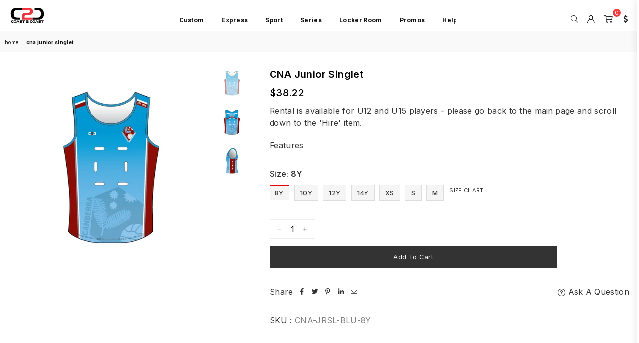

--- FILE ---
content_type: text/html; charset=utf-8
request_url: https://c2csport.com.au/products/cna-junior-singlet
body_size: 58765
content:
<!doctype html>
<html class="no-js" lang="en" >
<head>

<script>
  window.dataLayer = window.dataLayer || [];
  window.dataLayer.push({
    'event': 'shopify_pageview',
    'pageType': 'product',
    'pageTitle': 'CNA Junior Singlet',
    'customerStatus': '',
    'currency': 'AUD',
    'cartItemCount': 0,
    'cartTotal': 0,
    'shopName': 'Coast 2 Coast Sports',
    'utm_source': JSON.parse(localStorage.getItem('shopify_utm_params') || '{}').utm_source,
    'utm_medium': JSON.parse(localStorage.getItem('shopify_utm_params') || '{}').utm_medium,
    'utm_campaign': JSON.parse(localStorage.getItem('shopify_utm_params') || '{}').utm_campaign,
    'utm_term': JSON.parse(localStorage.getItem('shopify_utm_params') || '{}').utm_term,
    'utm_content': JSON.parse(localStorage.getItem('shopify_utm_params') || '{}').utm_content
  });
</script>

<script>
(function() {
  function getParameterByName(name) {
    const url = window.location.href;
    name = name.replace(/[\[\]]/g, "\\$&");
    const regex = new RegExp("[?&]" + name + "(=([^&#]*)|&|#|$)");
    const results = regex.exec(url);
    if (!results) return null;
    if (!results[2]) return '';
    return decodeURIComponent(results[2].replace(/\+/g, " "));
  }

  const utmParams = ['utm_source', 'utm_medium', 'utm_campaign', 'utm_term', 'utm_content'];
  const storedUTMs = JSON.parse(localStorage.getItem('shopify_utm_params') || '{}');
  let updated = false;

  utmParams.forEach(param => {
    const value = getParameterByName(param);
    if (value) {
      storedUTMs[param] = value;
      updated = true;
    }
  });

  if (updated) {
    localStorage.setItem('shopify_utm_params', JSON.stringify(storedUTMs));
  }

  // Push to dataLayer for GTM
  if (Object.keys(storedUTMs).length > 0) {
    window.dataLayer = window.dataLayer || [];
    window.dataLayer.push({
      'event': 'utm_stored',
      ...storedUTMs
    });
  }
})();
</script>

<script>
(function() {
  const utmParams = JSON.parse(localStorage.getItem('shopify_utm_params') || '{}');
  if (Object.keys(utmParams).length === 0) return;

  function buildUTMString(params) {
    return Object.keys(params)
      .map(k => `${encodeURIComponent(k)}=${encodeURIComponent(params[k])}`)
      .join('&');
  }

  const utmString = buildUTMString(utmParams);

  document.addEventListener('DOMContentLoaded', function() {
    const links = document.querySelectorAll('a[href]');
    links.forEach(link => {
      const href = link.getAttribute('href');
      // Skip external, mailto, tel, and anchors
      if (
        !href ||
        href.startsWith('http') && !href.includes(window.location.hostname) ||
        href.startsWith('mailto:') ||
        href.startsWith('tel:') ||
        href.startsWith('#')
      ) return;

      // Don’t double-add UTM params if already present
      if (href.includes('utm_source=')) return;

      const separator = href.includes('?') ? '&' : '?';
      link.setAttribute('href', `${href}${separator}${utmString}`);
    });
  });
})();
</script>



   <script src="https://analytics.ahrefs.com/analytics.js" data-key="S03Yv8UtZKJdQ7LG5vbguA" async></script>
  <script src="//d1liekpayvooaz.cloudfront.net/apps/customizery/customizery.js?shop=coast2coastsports.myshopify.com" defer></script>
  <!-- <bablic_snippet> <script src="//d.bablic.com/snippet/620467ee373b48000173634e.js?version=4.0"></script> </bablic_snippet> -->

  <!-- Google Tag Manager -->
<script>(function(w,d,s,l,i){w[l]=w[l]||[];w[l].push({'gtm.start':
new Date().getTime(),event:'gtm.js'});var f=d.getElementsByTagName(s)[0],
j=d.createElement(s),dl=l!='dataLayer'?'&l='+l:'';j.async=true;j.src=
'https://www.googletagmanager.com/gtm.js?id='+i+dl;f.parentNode.insertBefore(j,f);
})(window,document,'script','dataLayer','GTM-K2BN57K');</script>
<!-- End Google Tag Manager -->

<!-- Hotjar Tracking Code for https://www.c2csport.com.au/ -->
<script defer>
    (function(h,o,t,j,a,r){
        h.hj=h.hj||function(){(h.hj.q=h.hj.q||[]).push(arguments)};
        h._hjSettings={hjid:2667434,hjsv:6};
        a=o.getElementsByTagName('head')[0];
        r=o.createElement('script');r.async=1;
        r.src=t+h._hjSettings.hjid+j+h._hjSettings.hjsv;
        a.appendChild(r);
    })(window,document,'https://static.hotjar.com/c/hotjar-','.js?sv=');
</script>
<!-- End Hotjar Tracking Code -->
  


<!--clarity --><meta charset="utf-8"><meta http-equiv="X-UA-Compatible" content="IE=edge,chrome=1"><meta name="viewport" content="width=device-width, initial-scale=1.0, maximum-scale=1.0, user-scalable=no"><meta name="theme-color" content="#000"><meta name="format-detection" content="telephone=no"><link rel="canonical" href="https://c2csport.com.au/products/cna-junior-singlet"><meta name="p:domain_verify" content="90569302ee1997235c17ad7597829a08"/><link rel="dns-prefetch" href="https://c2csport.com.au" crossorigin><link rel="dns-prefetch" href="https://coast2coastsports.myshopify.com" crossorigin><link rel="dns-prefetch" href="https://cdn.shopify.com" crossorigin><link rel="dns-prefetch" href="https://fonts.shopifycdn.com" crossorigin><link rel="preconnect" href="https//fonts.shopifycdn.com/" crossorigin><link rel="preconnect" href="https//cdn.shopify.com" crossorigin><link rel="shortcut icon" href="//c2csport.com.au/cdn/shop/files/c2c-logo-35y-black-red-favicon_32x32.png?v=1713498419" type="image/png"><title>CNA Junior Singlet&ndash; Coast 2 Coast Sports Australia</title><meta name="description" content="CNA Junior Singlet Rental is available for U12 and U15 players tems in stock">
<link rel="preload" as="style" href="//c2csport.com.au/cdn/shop/t/20/assets/theme.css?v=53321086947789641481768454883"><link rel="preconnect" href="https://fonts.googleapis.com"><link rel="preconnect" href="https://fonts.gstatic.com" crossorigin><link href="https://fonts.googleapis.com/css2?family=Inter:wght@300;400;500;600;700;800;900&family=Michroma:wght@300;400;500;600;700;800;900&display=swap" rel="stylesheet"><style type="text/css">:root{--ft1:Inter;--ft2:Inter;--ft3:Michroma;--site_gutter:15px;--grid_gutter:30px;--grid_gutter_sm:15px;--input_height:38px;--input_height_sm:32px;--error:#d20000}@media (prefers-reduced-motion:no-preference){:root{scroll-behavior:smooth}}*,::after,::before{box-sizing:border-box}html{overflow-x:hidden}article,aside,details,figcaption,figure,footer,header,hgroup,main,menu,nav,section,summary{display:block}body,button,input,select,textarea{ font-family:-apple-system, BlinkMacSystemFont,"Segoe UI","Roboto","Oxygen","Ubuntu","Cantarell","Fira Sans","Droid Sans","Helvetica Neue",sans-serif;-webkit-font-smoothing:antialiased;-webkit-text-size-adjust:100%}a{background-color:transparent;text-decoration:none}a,img{outline:0!important;border:0}a,a:after, a:before,.anim{transition:all .3s ease-in-out}a:focus, a:hover{outline:0!important}code,pre{font-family:Consolas, monospace;font-size:1em}pre{overflow:auto}small,.txt--minor,.small-font{font-size:80%}.small-font {font-size:90%;}sub,sup{font-size:75%;line-height:0;position:relative;vertical-align:baseline}sup{top:-.5em}sub{bottom:-.25em}img{max-width:100%;border:0}table{width:100%;border-collapse:collapse;border-spacing:0}td,th{padding:0}textarea{overflow:auto;-webkit-appearance:none;-moz-appearance:none}[tabindex='-1']:focus{outline:0}form{margin:0}legend{border:0;padding:0}button,input,optgroup,select,textarea{color:inherit;font:inherit;margin:0;outline:0}button[disabled],input[disabled]{cursor:default}input[type=text],input[type=email],input[type=number],input[type=password],input[type=search],input[type=tel]{-webkit-appearance:none;-moz-appearance:none}button{cursor:pointer}input[type=submit]{cursor:pointer}[type=checkbox]+label,[type=radio]+label {display:inline-block;margin-bottom:0}label[for]{cursor:pointer}textarea{min-height:100px;resize:none;}input[type=checkbox],input[type=radio]{margin:0 5px 0 0;vertical-align:middle}select::-ms-expand{display:none}[role=button],a,button,input,label,select,textarea{touch-action:manipulation}.clearfix::after{content:'';display:table;clear:both}.clear{clear:both}.fallback_txt,.hidden_txt{position:absolute!important;overflow:hidden;clip:rect(0 0 0 0);height:1px;width:1px;margin:-1px;padding:0;border:0}.v_hidden,[data-shopify-xr-hidden]{visibility:hidden}.of_hidden{overflow:hidden}.of_auto{overflow:auto}.js-focus-hidden:focus{outline:0}.no-js:not(html),.no-js .js{display:none}.no-js .no-js:not(html){display:block}.skip-link:focus{clip:auto;width:auto;height:auto;margin:0;color:#111;background-color:#fff;padding:10px;opacity:1;z-index:10000;transition:none}blockquote{background:#f8f8f8;font-weight:600;font-size:15px;font-style:normal;text-align:center;padding:0 30px;margin:0}blockquote p+cite{margin-top:7.5px}blockquote cite{display:block;font-size:13px;font-style:inherit}p{margin:0 0 20px 0}p:last-child{margin-bottom:0}.fine-print{font-size:1.07692em;font-style:italic;margin:20px 0}.txt--emphasis{font-style:italic}svg:not(:root){overflow:hidden}.icon{display:inline-block;width:20px;height:20px;vertical-align:middle;fill:currentColor}.no-svg .icon{display:none}svg.icon:not(.icon--full-color) *{fill:inherit;stroke:inherit}.no-svg .fallback-txt{position:static!important;overflow:inherit;clip:none;height:auto;width:auto;margin:0}ol, ul{margin:0;padding:0}ol{list-style:decimal}li{list-style:none}.tb-wrap{max-width:100%;overflow:auto;-webkit-overflow-scrolling:touch}.vd-wrap{position:relative;overflow:hidden;max-width:100%;padding-bottom:56.25%;height:auto}.vd-wrap iframe{position:absolute;top:0;left:0;width:100%;height:100%}.form-vertical input,.form-vertical select,.form-vertical textarea{display:block;width:100%}.form-vertical [type=checkbox],.form-vertical [type=radio]{display:inline-block;width:auto;margin-right:5px}.grid{list-style:none;margin:0 -15px;padding:0}.grid::after{content:'';display:table;clear:both}.grid__item{float:left;padding-left:15px;padding-right:15px;width:100%}@media only screen and (max-width:1024px){.grid{margin:0 -7.5px}.grid__item{padding-left:7.5px;padding-right:7.5px}}.grid__item[class*="--push"]{position:relative}.grid--rev{direction:rtl;text-align:left}.grid--rev>.grid__item{direction:ltr;text-align:left;float:right}.col-1,.one-whole{width:100%}.col-2,.five-tenths,.four-eighths,.one-half,.three-sixths,.two-quarters,.wd-50{width:50%}.col-3,.one-third,.two-sixths{width:33.33333%}.four-sixths,.two-thirds{width:66.66667%}.col-4,.one-quarter,.two-eighths{width:25%}.six-eighths,.three-quarters{width:75%}.col-5,.one-fifth,.two-tenths{width:20%}.four-tenths,.two-fifths,.wd-40{width:40%}.six-tenths,.three-fifths,.wd-60{width:60%}.eight-tenths,.four-fifths,.wd-80{width:80%}.col-6,.one-sixth{width:16.66667%}.five-sixths{width:83.33333%}.col-7,.one-seventh{width:14.28571%}.col-8,.one-eighth{width:12.5%}.three-eighths{width:37.5%}.five-eighths{width:62.5%}.seven-eighths{width:87.5%}.col-9,.one-nineth{width:11.11111%}.col-10,.one-tenth{width:10%}.three-tenths,.wd-30{width:30%}.seven-tenths,.wd-70{width:70%}.nine-tenths,.wd-90{width:90%}.show{display:block!important}.hide{display:none!important}@media only screen and (min-width:767px){.medium-up--one-whole{width:100%}.medium-up--five-tenths,.medium-up--four-eighths,.medium-up--one-half,.medium-up--three-sixths,.medium-up--two-quarters{width:50%}.medium-up--one-third,.medium-up--two-sixths{width:33.33333%}.medium-up--four-sixths,.medium-up--two-thirds{width:66.66667%}.medium-up--one-quarter,.medium-up--two-eighths{width:25%}.medium-up--six-eighths,.medium-up--three-quarters{width:75%}.medium-up--one-fifth,.medium-up--two-tenths{width:20%}.medium-up--four-tenths,.medium-up--two-fifths{width:40%}.medium-up--six-tenths,.medium-up--three-fifths{width:60%}.medium-up--eight-tenths,.medium-up--four-fifths{width:80%}.medium-up--one-sixth{width:16.66667%}.medium-up--five-sixths{width:83.33333%}.medium-up--one-seventh{width:14.28571%}.medium-up--one-eighth{width:12.5%}.medium-up--three-eighths{width:37.5%}.medium-up--five-eighths{width:62.5%}.medium-up--seven-eighths{width:87.5%}.medium-up--one-nineth{width:11.11111%}.medium-up--one-tenth{width:10%}.medium-up--three-tenths{width:30%}.medium-up--seven-tenths{width:70%}.medium-up--nine-tenths{width:90%}.grid--uniform .medium-up--five-tenths:nth-child(2n+1),.grid--uniform .medium-up--four-eighths:nth-child(2n+1),.grid--uniform .medium-up--one-eighth:nth-child(8n+1),.grid--uniform .medium-up--one-fifth:nth-child(5n+1),.grid--uniform .medium-up--one-half:nth-child(2n+1),.grid--uniform .medium-up--one-quarter:nth-child(4n+1),.grid--uniform .medium-up--one-seventh:nth-child(7n+1),.grid--uniform .medium-up--one-sixth:nth-child(6n+1),.grid--uniform .medium-up--one-third:nth-child(3n+1),.grid--uniform .medium-up--three-sixths:nth-child(2n+1),.grid--uniform .medium-up--two-eighths:nth-child(4n+1),.grid--uniform .medium-up--two-sixths:nth-child(3n+1){clear:both}.medium-up--show{display:block!important}.medium-up--hide{display:none!important}}@media only screen and (min-width:1025px){.large-up--one-whole{width:100%}.large-up--five-tenths,.large-up--four-eighths,.large-up--one-half,.large-up--three-sixths,.large-up--two-quarters{width:50%}.large-up--one-third,.large-up--two-sixths{width:33.33333%}.large-up--four-sixths,.large-up--two-thirds{width:66.66667%}.large-up--one-quarter,.large-up--two-eighths{width:25%}.large-up--six-eighths,.large-up--three-quarters{width:75%}.large-up--one-fifth,.large-up--two-tenths{width:20%}.large-up--four-tenths,.large-up--two-fifths{width:40%}.large-up--six-tenths,.large-up--three-fifths{width:60%}.large-up--eight-tenths,.large-up--four-fifths{width:80%}.large-up--one-sixth{width:16.66667%}.large-up--five-sixths{width:83.33333%}.large-up--one-seventh{width:14.28571%}.large-up--one-eighth{width:12.5%}.large-up--three-eighths{width:37.5%}.large-up--five-eighths{width:62.5%}.large-up--seven-eighths{width:87.5%}.large-up--one-nineth{width:11.11111%}.large-up--one-tenth{width:10%}.large-up--three-tenths{width:30%}.large-up--seven-tenths{width:70%}.large-up--nine-tenths{width:90%}.grid--uniform .large-up--five-tenths:nth-child(2n+1),.grid--uniform .large-up--four-eighths:nth-child(2n+1),.grid--uniform .large-up--one-eighth:nth-child(8n+1),.grid--uniform .large-up--one-fifth:nth-child(5n+1),.grid--uniform .large-up--one-half:nth-child(2n+1),.grid--uniform .large-up--one-quarter:nth-child(4n+1),.grid--uniform .large-up--one-seventh:nth-child(7n+1),.grid--uniform .large-up--one-sixth:nth-child(6n+1),.grid--uniform .large-up--one-third:nth-child(3n+1),.grid--uniform .large-up--three-sixths:nth-child(2n+1),.grid--uniform .large-up--two-eighths:nth-child(4n+1),.grid--uniform .large-up--two-sixths:nth-child(3n+1){clear:both}.large-up--show{display:block!important}.large-up--hide{display:none!important}}@media only screen and (min-width:1280px){.widescreen--one-whole{width:100%}.widescreen--five-tenths,.widescreen--four-eighths,.widescreen--one-half,.widescreen--three-sixths,.widescreen--two-quarters{width:50%}.widescreen--one-third,.widescreen--two-sixths{width:33.33333%}.widescreen--four-sixths,.widescreen--two-thirds{width:66.66667%}.widescreen--one-quarter,.widescreen--two-eighths{width:25%}.widescreen--six-eighths,.widescreen--three-quarters{width:75%}.widescreen--one-fifth,.widescreen--two-tenths{width:20%}.widescreen--four-tenths,.widescreen--two-fifths{width:40%}.widescreen--six-tenths,.widescreen--three-fifths{width:60%}.widescreen--eight-tenths,.widescreen--four-fifths{width:80%}.widescreen--one-sixth{width:16.66667%}.widescreen--five-sixths{width:83.33333%}.widescreen--one-seventh{width:14.28571%}.widescreen--one-eighth{width:12.5%}.widescreen--three-eighths{width:37.5%}.widescreen--five-eighths{width:62.5%}.widescreen--seven-eighths{width:87.5%}.widescreen--one-nineth{width:11.11111%}.widescreen--one-tenth{width:10%}.widescreen--three-tenths{width:30%}.widescreen--seven-tenths{width:70%}.widescreen--nine-tenths{width:90%}.grid--uniform .widescreen--five-tenths:nth-child(2n+1),.grid--uniform .widescreen--four-eighths:nth-child(2n+1),.grid--uniform .widescreen--one-eighth:nth-child(8n+1),.grid--uniform .widescreen--one-fifth:nth-child(5n+1),.grid--uniform .widescreen--one-half:nth-child(2n+1),.grid--uniform .widescreen--one-quarter:nth-child(4n+1),.grid--uniform .widescreen--one-seventh:nth-child(7n+1),.grid--uniform .widescreen--one-sixth:nth-child(6n+1),.grid--uniform .widescreen--one-third:nth-child(3n+1),.grid--uniform .widescreen--three-sixths:nth-child(2n+1),.grid--uniform .widescreen--two-eighths:nth-child(4n+1),.grid--uniform .widescreen--two-sixths:nth-child(3n+1){clear:both}.widescreen--show{display:block!important}.widescreen--hide{display:none!important}}@media only screen and (min-width:767px) and (max-width:1024px){.medium--one-whole{width:100%}.medium--five-tenths,.medium--four-eighths,.medium--one-half,.medium--three-sixths,.medium--two-quarters{width:50%}.medium--one-third,.medium--two-sixths{width:33.33333%}.medium--four-sixths,.medium--two-thirds{width:66.66667%}.medium--one-quarter,.medium--two-eighths{width:25%}.medium--six-eighths,.medium--three-quarters{width:75%}.medium--one-fifth,.medium--two-tenths{width:20%}.medium--four-tenths,.medium--two-fifths{width:40%}.medium--six-tenths,.medium--three-fifths{width:60%}.medium--eight-tenths,.medium--four-fifths{width:80%}.medium--one-sixth{width:16.66667%}.medium--five-sixths{width:83.33333%}.medium--one-seventh{width:14.28571%}.medium--one-eighth{width:12.5%}.medium--three-eighths{width:37.5%}.medium--five-eighths{width:62.5%}.medium--seven-eighths{width:87.5%}.medium--one-nineth{width:11.11111%}.medium--one-tenth{width:10%}.medium--three-tenths{width:30%}.medium--seven-tenths{width:70%}.medium--nine-tenths{width:90%}.grid--uniform .medium--five-tenths:nth-child(2n+1),.grid--uniform .medium--four-eighths:nth-child(2n+1),.grid--uniform .medium--one-eighth:nth-child(8n+1),.grid--uniform .medium--one-fifth:nth-child(5n+1),.grid--uniform .medium--one-half:nth-child(2n+1),.grid--uniform .medium--one-quarter:nth-child(4n+1),.grid--uniform .medium--one-seventh:nth-child(7n+1),.grid--uniform .medium--one-sixth:nth-child(6n+1),.grid--uniform .medium--one-third:nth-child(3n+1),.grid--uniform .medium--three-sixths:nth-child(2n+1),.grid--uniform .medium--two-eighths:nth-child(4n+1),.grid--uniform .medium--two-sixths:nth-child(3n+1){clear:both}.medium--show{display:block!important}.medium--hide{display:none!important}}@media only screen and (max-width:766px){.grid{margin:0 -5px}.grid__item{padding-left:5px;padding-right:5px}.small--one-whole{width:100%}.small--five-tenths,.small--four-eighths,.small--one-half,.small--three-sixths,.small--two-quarters{width:50%}.small--one-third,.small--two-sixths{width:33.33333%}.small--four-sixths,.small--two-thirds{width:66.66667%}.small--one-quarter,.small--two-eighths{width:25%}.small--six-eighths,.small--three-quarters{width:75%}.small--one-fifth,.small--two-tenths{width:20%}.small--four-tenths,.small--two-fifths{width:40%}.small--six-tenths,.small--three-fifths{width:60%}.small--eight-tenths,.small--four-fifths{width:80%}.small--one-sixth{width:16.66667%}.small--five-sixths{width:83.33333%}.small--one-seventh{width:14.28571%}.small--one-eighth{width:12.5%}.small--three-eighths{width:37.5%}.small--five-eighths{width:62.5%}.small--seven-eighths{width:87.5%}.small--one-nineth{width:11.11111%}.small--one-tenth{width:10%}.small--three-tenths{width:30%}.small--seven-tenths{width:70%}.small--nine-tenths{width:90%}.grid--uniform .small--five-tenths:nth-child(2n+1),.grid--uniform .small--four-eighths:nth-child(2n+1),.grid--uniform .small--one-eighth:nth-child(8n+1),.grid--uniform .small--one-half:nth-child(2n+1),.grid--uniform .small--one-quarter:nth-child(4n+1),.grid--uniform .small--one-seventh:nth-child(7n+1),.grid--uniform .small--one-sixth:nth-child(6n+1),.grid--uniform .small--one-third:nth-child(3n+1),.grid--uniform .small--three-sixths:nth-child(2n+1),.grid--uniform .small--two-eighths:nth-child(4n+1),.grid--uniform .small--two-sixths:nth-child(3n+1),.grid--uniform.small--one-fifth:nth-child(5n+1){clear:both}.small--show{display:block!important}.small--hide{display:none!important}}.grid-tbl{display:table;table-layout:fixed;width:100%}.grid-tbl>.grid-col,.grid-tbl>.grid__item{float:none;display:table-cell;vertical-align:middle}.m_auto {margin-left:auto;margin-right:auto}.m0 {margin:0!important}.mt0 {margin-top:0!important}.ml0 {margin-left:0!important}.mr0 {margin-right:0!important}.mb0 {margin-bottom:0!important}.ml5 {margin-left:5px}.mt5 {margin-top:5px}.mr5 {margin-right:5px}.mb5 {margin-bottom:5px}.ml10 {margin-left:10px}.mt10 {margin-top:10px}.mr10 {margin-right:10px}.mb10 {margin-bottom:10px}.ml15 {margin-left:15px}.mt15 {margin-top:15px}.mr15 {margin-right:15px}.mb15 {margin-bottom:15px}.ml20 {margin-left:20px}.mt20 {margin-top:20px}.mr20 {margin-right:20px}.mb20 {margin-bottom:20px}.ml25 {margin-left:25px}.mt25 {margin-top:25px}.mr25 {margin-right:25px}.mb25 {margin-bottom:25px}.ml30 {margin-left:30px}.mt30 {margin-top:30px}.mr30 {margin-right:30px}.mb30 {margin-bottom:30px}.pd0 {padding:0!important}.pd_t {padding-top:0}.pd_l {padding-left:0}.pd_r {padding-right:0}.pd_b {padding-bottom:0}.p5 {padding:5px}.p10 {padding:10px}.p15 {padding:15px}.p20 {padding:20px}.p25 {padding:25px}.p30 {padding:30px}.mt1 { margin-top:1px;}.mt2 { margin-top:2px;}.mt3 { margin-top:3px;}.mt4 { margin-top:4px;}.bdr_rd0{border-radius:0}.bdr_rd3{border-radius:3px}.bdr_rd4{border-radius:4px}.bdr_rd5{border-radius:5px}.bdr_rd6{border-radius:6px}.bdr_rd7{border-radius:7px}.bdr_rd8{border-radius:8px}.bdr_rd9{border-radius:9px}.bdr_rd10{border-radius:10px}.bdr_rd15{border-radius:15px}.bdr_rd50{border-radius:50%}.db{display:block}.dbi{display:inline-block}.dn {display:none}.pa {position:absolute}.pr {position:relative}.fwl{font-weight:300}.fwr{font-weight:400}.fwm{font-weight:500}.fwsb{font-weight:600}b,strong,.fwb{font-weight:700}em,.em{font-style:italic}.ttu{text-transform:uppercase}.ttl{text-transform:lowercase}.ttc{text-transform:capitalize}.ttn{text-transform:none}.tdn {text-decoration:none!important}.tdu {text-decoration:underline}.grid-sizer{width:25%;position:absolute}.w_auto {width:auto!important}.h_auto{height:auto}.w_100{width:100%!important}.h_100{height:100%!important}.img_fl{display:block;width:100%;height:auto}.imgWrapper{display:block;margin:auto}.bgImg{background-size:cover;background-repeat:no-repeat;background-position:center}.fl{display:flex}.fl1{flex:1}.f-row{flex-direction:row}.f-col{flex-direction:column}.f-wrap{flex-wrap:wrap}.f-nowrap{flex-wrap:nowrap}.f-jcs{justify-content:flex-start}.f-jce{justify-content:flex-end}.f-jcc{justify-content:center}.f-jcsb{justify-content:space-between}.f-jcsa{justify-content:space-around}.f-jcse{justify-content:space-evenly}.f-ais{align-items:flex-start}.f-aie{align-items:flex-end}.f-aic{align-items:center}.f-aib{align-items:baseline}.f-aist{align-items:stretch}.f-acs{align-content:flex-start}.f-ace{align-content:flex-end}.f-acc{align-content:center}.f-acsb{align-content:space-between}.f-acsa{align-content:space-around}.f-acst{align-content:stretch}.f-asa{align-self:auto}.f-ass{align-self:flex-start}.f-ase{align-self:flex-end}.f-asc{align-self:center}.f-asb{align-self:baseline}.f-asst{align-self:stretch}.order0{order:0}.order1{order:1}.order2{order:2}.order3{order:3}.tl{text-align:left!important}.tc{text-align:center!important}.tr{text-align:right!important}@media (min-width:768px){.tl-md{text-align:left!important}.tc-md{text-align:center!important}.tr-md{text-align:right!important}.f-row-md{flex-direction:row}.f-col-md{flex-direction:column}.f-wrap-md{flex-wrap:wrap}.f-nowrap-md{flex-wrap:nowrap}.f-jcs-md{justify-content:flex-start}.f-jce-md{justify-content:flex-end}.f-jcc-md{justify-content:center}.f-jcsb-md{justify-content:space-between}.f-jcsa-md{justify-content:space-around}.f-jcse-md{justify-content:space-evenly}.f-ais-md{align-items:flex-start}.f-aie-md{align-items:flex-end}.f-aic-md{align-items:center}.f-aib-md{align-items:baseline}.f-aist-md{align-items:stretch}.f-acs-md{align-content:flex-start}.f-ace-md{align-content:flex-end}.f-acc-md{align-content:center}.f-acsb-md{align-content:space-between}.f-acsa-md{align-content:space-around}.f-acst-md{align-content:stretch}.f-asa-md{align-self:auto}.f-ass-md{align-self:flex-start}.f-ase-md{align-self:flex-end}.f-asc-md{align-self:center}.f-asb-md{align-self:baseline}.f-asst-md{align-self:stretch}}@media (min-width:1025px){.f-row-lg{flex-direction:row}.f-col-lg{flex-direction:column}.f-wrap-lg{flex-wrap:wrap}.f-nowrap-lg{flex-wrap:nowrap}.tl-lg {text-align:left!important}.tc-lg {text-align:center!important}.tr-lg {text-align:right!important}}@media (min-width:1280px){.f-wrap-xl{flex-wrap:wrap}.f-col-xl{flex-direction:column}.tl-xl {text-align:left!important}.tc-xl {text-align:center!important}.tr-xl {text-align:right!important}}@font-face{font-family:Adorn-Icons;src:url("//c2csport.com.au/cdn/shop/t/20/assets/adorn-icons.woff2?v=23110375483909177801692877740") format('woff2'),url("//c2csport.com.au/cdn/shop/t/20/assets/adorn-icons.woff?v=3660380726993999231692877740") format('woff');font-weight:400;font-style:normal;font-display:swap}.at{font:normal normal normal 15px/1 Adorn-Icons;speak:none;text-transform:none;display:inline-block;vertical-align:middle;text-rendering:auto;-webkit-font-smoothing:antialiased;-moz-osx-font-smoothing:grayscale}</style><link href="//c2csport.com.au/cdn/shop/t/20/assets/theme.css?v=53321086947789641481768454883" rel="stylesheet" type="text/css" media="all" /><link rel="preload" href="//c2csport.com.au/cdn/shop/t/20/assets/jquery.min.js?v=115907627783842276491692877740" as="script"><link rel="preload" href="//c2csport.com.au/cdn/shop/t/20/assets/vendor.min.js?v=147777637051995765591692877740" as="script"><script src="//c2csport.com.au/cdn/shop/t/20/assets/jquery.min.js?v=115907627783842276491692877740"></script><script defer>var theme = {strings:{addToCart:"Add to cart",soldOut:"Unavailable",unavailable:"Unavailable",showMore:"Show More",showLess:"Show Less"},mlcurrency:false,moneyFormat:"\u003cspan class=money\u003e${{amount}}\u003c\/span\u003e",currencyFormat:"money_with_currency_format",shopCurrency:"AUD",autoCurrencies:true,money_currency_format:"${{amount}} AUD",money_format:"${{amount}}",ajax_cart:true,fixedHeader:true,animation:false,animationMobile:false,searchresult:"See all results",wlAvailable:"Available in Wishlist",rtl:false,days:"Days",hours:"Hrs",minuts:"Min",seconds:"Sec",};document.documentElement.className = document.documentElement.className.replace('no-js', 'js');window.lazySizesConfig = window.lazySizesConfig || {};window.lazySizesConfig.loadMode = 1;window.lazySizesConfig.expand = 10;window.lazySizesConfig.expFactor = 1.5;window.lazySizesConfig.loadHidden = false;var Metatheme = null,thm = 'Optimal', shpeml = 'sales@c2csport.com', dmn = window.location.hostname;</script><script src="//c2csport.com.au/cdn/shop/t/20/assets/vendor.min.js?v=147777637051995765591692877740" defer="defer"></script>

<script type='text/javascript' src='/apps/wlm/js/wlm-1.1.js?v=2.0'></script>


 
 









<style type="text/css">.wlm-message-pnf{text-align:center}#wlm-pwd-form{padding:30px 0;text-align:center}#wlm-wrapper{display:inline-block}#wlm-pwd-error{display:none;color:#FB8077;text-align:left;margin-top:10px;font-size:1.3rem}#wlm-pwd-error.wlm-error{border:1px solid #FB8077}#wlm-pwd-form-button{display:inline-block !important;height:auto !important;padding:8px 15px !important;background:black;border-radius:0 !important;color:#fff !important;text-decoration:none !important;vertical-align:top}.wlm-instantclick-fix,.wlm-item-selector{position:absolute;z-index:-999;display:none;height:0;width:0;font-size:0;line-height:0}#wlm-pwd-msg{margin-bottom:20px;text-align:left}#wlm-pwd-msg>p{margin-top:0;margin-bottom:0}.wlm-form-holder{display:flex}#wlm-pwd{border-color:black;border-width:1px;border-right:0;padding:0 10px}#wlm-pwd:focus-visible{outline:0}</style>








































































































































































































































































































































































































































































































































































































































































































































































































































































































































































































































































































































































































































































































































































































































































































































































































































































































































































































































































































































































































































































































































































































































































































































































































































































<script type='text/javascript'>wlm.arrHideLinksByAuth.may['xWo3228687'] ='a[href$="/collections/corrimal-netball-club"],a[href*="/collections/corrimal-netball-club/"],a[href*="/collections/corrimal-netball-club?"],a[href*="/collections/corrimal-netball-club#"]';</script><script type='text/javascript'>wlm.arrHideLinksByAuth.may['xWo3228687'] ='a[href$="/collections/corrimal-netball-club"],a[href*="/collections/corrimal-netball-club/"],a[href*="/collections/corrimal-netball-club?"],a[href*="/collections/corrimal-netball-club#"]';</script>



<script type='text/javascript'>wlm.arrHideLinksByAuth.may['AQRq241576'] ='a[href$="/collections/randwick-netball"],a[href*="/collections/randwick-netball/"],a[href*="/collections/randwick-netball?"],a[href*="/collections/randwick-netball#"],a[href$="/collections/randwick-netball-executive-range"],a[href*="/collections/randwick-netball-executive-range/"],a[href*="/collections/randwick-netball-executive-range?"],a[href*="/collections/randwick-netball-executive-range#"],a[href$="/collections/randwick-netball-player-range"],a[href*="/collections/randwick-netball-player-range/"],a[href*="/collections/randwick-netball-player-range?"],a[href*="/collections/randwick-netball-player-range#"],a[href$="/collections/randwick-netball-umpire-range"],a[href*="/collections/randwick-netball-umpire-range/"],a[href*="/collections/randwick-netball-umpire-range?"],a[href*="/collections/randwick-netball-umpire-range#"]';</script><script type='text/javascript'>wlm.arrHideLinksByAuth.may['AQRq241576'] ='a[href$="/collections/randwick-netball"],a[href*="/collections/randwick-netball/"],a[href*="/collections/randwick-netball?"],a[href*="/collections/randwick-netball#"],a[href$="/collections/randwick-netball-executive-range"],a[href*="/collections/randwick-netball-executive-range/"],a[href*="/collections/randwick-netball-executive-range?"],a[href*="/collections/randwick-netball-executive-range#"],a[href$="/collections/randwick-netball-player-range"],a[href*="/collections/randwick-netball-player-range/"],a[href*="/collections/randwick-netball-player-range?"],a[href*="/collections/randwick-netball-player-range#"],a[href$="/collections/randwick-netball-umpire-range"],a[href*="/collections/randwick-netball-umpire-range/"],a[href*="/collections/randwick-netball-umpire-range?"],a[href*="/collections/randwick-netball-umpire-range#"]';</script>



<script type='text/javascript'>wlm.arrHideLinksByAuth.may['YPi4228700'] ='a[href$="/collections/bargo-netball-club"],a[href*="/collections/bargo-netball-club/"],a[href*="/collections/bargo-netball-club?"],a[href*="/collections/bargo-netball-club#"]';</script><script type='text/javascript'>wlm.arrHideLinksByAuth.may['YPi4228700'] ='a[href$="/collections/bargo-netball-club"],a[href*="/collections/bargo-netball-club/"],a[href*="/collections/bargo-netball-club?"],a[href*="/collections/bargo-netball-club#"]';</script>



<script type='text/javascript'>wlm.arrHideLinksByAuth.may['SOp1312656'] ='a[href$="/collections/bishop-college-indigenous"],a[href*="/collections/bishop-college-indigenous/"],a[href*="/collections/bishop-college-indigenous?"],a[href*="/collections/bishop-college-indigenous#"]';</script><script type='text/javascript'>wlm.arrHideLinksByAuth.may['SOp1312656'] ='a[href$="/collections/bishop-college-indigenous"],a[href*="/collections/bishop-college-indigenous/"],a[href*="/collections/bishop-college-indigenous?"],a[href*="/collections/bishop-college-indigenous#"]';</script>



<script type='text/javascript'>wlm.arrHideLinksByAuth.may['p832228690'] ='a[href$="/collections/hotshots-netball-club"],a[href*="/collections/hotshots-netball-club/"],a[href*="/collections/hotshots-netball-club?"],a[href*="/collections/hotshots-netball-club#"]';</script><script type='text/javascript'>wlm.arrHideLinksByAuth.may['p832228690'] ='a[href$="/collections/hotshots-netball-club"],a[href*="/collections/hotshots-netball-club/"],a[href*="/collections/hotshots-netball-club?"],a[href*="/collections/hotshots-netball-club#"]';</script>



<script type='text/javascript'>wlm.arrHideLinksByAuth.may['uw6v228691'] ='a[href$="/collections/maitland-christian-school"],a[href*="/collections/maitland-christian-school/"],a[href*="/collections/maitland-christian-school?"],a[href*="/collections/maitland-christian-school#"]';</script><script type='text/javascript'>wlm.arrHideLinksByAuth.may['uw6v228691'] ='a[href$="/collections/maitland-christian-school"],a[href*="/collections/maitland-christian-school/"],a[href*="/collections/maitland-christian-school?"],a[href*="/collections/maitland-christian-school#"]';</script>



<script type='text/javascript'>wlm.arrHideLinksByAuth.may['pysy228692'] ='a[href$="/collections/birrong-sports-netball-club"],a[href*="/collections/birrong-sports-netball-club/"],a[href*="/collections/birrong-sports-netball-club?"],a[href*="/collections/birrong-sports-netball-club#"]';</script><script type='text/javascript'>wlm.arrHideLinksByAuth.may['pysy228692'] ='a[href$="/collections/birrong-sports-netball-club"],a[href*="/collections/birrong-sports-netball-club/"],a[href*="/collections/birrong-sports-netball-club?"],a[href*="/collections/birrong-sports-netball-club#"]';</script>



<script type='text/javascript'>wlm.arrHideLinksByAuth.may['wni5228693'] ='a[href$="/collections/quakers-hill-netball-club"],a[href*="/collections/quakers-hill-netball-club/"],a[href*="/collections/quakers-hill-netball-club?"],a[href*="/collections/quakers-hill-netball-club#"]';</script><script type='text/javascript'>wlm.arrHideLinksByAuth.may['wni5228693'] ='a[href$="/collections/quakers-hill-netball-club"],a[href*="/collections/quakers-hill-netball-club/"],a[href*="/collections/quakers-hill-netball-club?"],a[href*="/collections/quakers-hill-netball-club#"]';</script>



<script type='text/javascript'>wlm.arrHideLinksByAuth.may['QVB0228695'] ='a[href$="/collections/flamin-dragons"],a[href*="/collections/flamin-dragons/"],a[href*="/collections/flamin-dragons?"],a[href*="/collections/flamin-dragons#"]';</script><script type='text/javascript'>wlm.arrHideLinksByAuth.may['QVB0228695'] ='a[href$="/collections/flamin-dragons"],a[href*="/collections/flamin-dragons/"],a[href*="/collections/flamin-dragons?"],a[href*="/collections/flamin-dragons#"]';</script>



<script type='text/javascript'>wlm.arrHideLinksByAuth.may['1WeZ228696'] ='a[href$="/collections/adf-tas-netball"],a[href*="/collections/adf-tas-netball/"],a[href*="/collections/adf-tas-netball?"],a[href*="/collections/adf-tas-netball#"]';</script><script type='text/javascript'>wlm.arrHideLinksByAuth.may['1WeZ228696'] ='a[href$="/collections/adf-tas-netball"],a[href*="/collections/adf-tas-netball/"],a[href*="/collections/adf-tas-netball?"],a[href*="/collections/adf-tas-netball#"]';</script>



<script type='text/javascript'>wlm.arrHideLinksByAuth.may['lLkF228697'] ='a[href$="/collections/qpng-gold-netball"],a[href*="/collections/qpng-gold-netball/"],a[href*="/collections/qpng-gold-netball?"],a[href*="/collections/qpng-gold-netball#"]';</script><script type='text/javascript'>wlm.arrHideLinksByAuth.may['lLkF228697'] ='a[href$="/collections/qpng-gold-netball"],a[href*="/collections/qpng-gold-netball/"],a[href*="/collections/qpng-gold-netball?"],a[href*="/collections/qpng-gold-netball#"]';</script>



<script type='text/javascript'>wlm.arrHideLinksByAuth.may['/92c228698'] ='a[href$="/collections/tatura-netball-club"],a[href*="/collections/tatura-netball-club/"],a[href*="/collections/tatura-netball-club?"],a[href*="/collections/tatura-netball-club#"]';</script><script type='text/javascript'>wlm.arrHideLinksByAuth.may['/92c228698'] ='a[href$="/collections/tatura-netball-club"],a[href*="/collections/tatura-netball-club/"],a[href*="/collections/tatura-netball-club?"],a[href*="/collections/tatura-netball-club#"]';</script>



<script type='text/javascript'>wlm.arrHideLinksByAuth.may['EPp0228699'] ='a[href$="/collections/penrith-district-netball-association"],a[href*="/collections/penrith-district-netball-association/"],a[href*="/collections/penrith-district-netball-association?"],a[href*="/collections/penrith-district-netball-association#"]';</script><script type='text/javascript'>wlm.arrHideLinksByAuth.may['EPp0228699'] ='a[href$="/collections/penrith-district-netball-association"],a[href*="/collections/penrith-district-netball-association/"],a[href*="/collections/penrith-district-netball-association?"],a[href*="/collections/penrith-district-netball-association#"]';</script>



<script type='text/javascript'>wlm.arrHideLinksByAuth.may['KBVG306773'] ='a[href$="/collections/natte-bealiba-netball-club"],a[href*="/collections/natte-bealiba-netball-club/"],a[href*="/collections/natte-bealiba-netball-club?"],a[href*="/collections/natte-bealiba-netball-club#"]';</script><script type='text/javascript'>wlm.arrHideLinksByAuth.may['KBVG306773'] ='a[href$="/collections/natte-bealiba-netball-club"],a[href*="/collections/natte-bealiba-netball-club/"],a[href*="/collections/natte-bealiba-netball-club?"],a[href*="/collections/natte-bealiba-netball-club#"]';</script>



<script type='text/javascript'>wlm.arrHideLinksByAuth.may['kA8W228701'] ='a[href$="/collections/ongerup-netball-association"],a[href*="/collections/ongerup-netball-association/"],a[href*="/collections/ongerup-netball-association?"],a[href*="/collections/ongerup-netball-association#"]';</script><script type='text/javascript'>wlm.arrHideLinksByAuth.may['kA8W228701'] ='a[href$="/collections/ongerup-netball-association"],a[href*="/collections/ongerup-netball-association/"],a[href*="/collections/ongerup-netball-association?"],a[href*="/collections/ongerup-netball-association#"]';</script>



<script type='text/javascript'>wlm.arrHideLinksByAuth.may['nsxV228702'] ='a[href$="/collections/bundaberg-flames"],a[href*="/collections/bundaberg-flames/"],a[href*="/collections/bundaberg-flames?"],a[href*="/collections/bundaberg-flames#"]';</script><script type='text/javascript'>wlm.arrHideLinksByAuth.may['nsxV228702'] ='a[href$="/collections/bundaberg-flames"],a[href*="/collections/bundaberg-flames/"],a[href*="/collections/bundaberg-flames?"],a[href*="/collections/bundaberg-flames#"]';</script>



<script type='text/javascript'>wlm.arrHideLinksByAuth.may['w+gS228704'] ='a[href$="/collections/daleys-netball"],a[href*="/collections/daleys-netball/"],a[href*="/collections/daleys-netball?"],a[href*="/collections/daleys-netball#"]';</script><script type='text/javascript'>wlm.arrHideLinksByAuth.may['w+gS228704'] ='a[href$="/collections/daleys-netball"],a[href*="/collections/daleys-netball/"],a[href*="/collections/daleys-netball?"],a[href*="/collections/daleys-netball#"]';</script>



<script type='text/javascript'>wlm.arrHideLinksByAuth.may['iomX228705'] ='a[href$="/collections/great-lakes-netball"],a[href*="/collections/great-lakes-netball/"],a[href*="/collections/great-lakes-netball?"],a[href*="/collections/great-lakes-netball#"]';</script><script type='text/javascript'>wlm.arrHideLinksByAuth.may['iomX228705'] ='a[href$="/collections/great-lakes-netball"],a[href*="/collections/great-lakes-netball/"],a[href*="/collections/great-lakes-netball?"],a[href*="/collections/great-lakes-netball#"]';</script>



<script type='text/javascript'>wlm.arrHideLinksByAuth.may['JLoW228706'] ='a[href$="/collections/st-michaels-basketball"],a[href*="/collections/st-michaels-basketball/"],a[href*="/collections/st-michaels-basketball?"],a[href*="/collections/st-michaels-basketball#"]';</script><script type='text/javascript'>wlm.arrHideLinksByAuth.may['JLoW228706'] ='a[href$="/collections/st-michaels-basketball"],a[href*="/collections/st-michaels-basketball/"],a[href*="/collections/st-michaels-basketball?"],a[href*="/collections/st-michaels-basketball#"]';</script>



<script type='text/javascript'>wlm.arrHideLinksByAuth.may['4OZn262306'] ='a[href$="/collections/dvba-exclusive-collection"],a[href*="/collections/dvba-exclusive-collection/"],a[href*="/collections/dvba-exclusive-collection?"],a[href*="/collections/dvba-exclusive-collection#"]';</script><script type='text/javascript'>wlm.arrHideLinksByAuth.may['4OZn262306'] ='a[href$="/collections/dvba-exclusive-collection"],a[href*="/collections/dvba-exclusive-collection/"],a[href*="/collections/dvba-exclusive-collection?"],a[href*="/collections/dvba-exclusive-collection#"]';</script>



<script type='text/javascript'>wlm.arrHideLinksByAuth.may['zeAq228707'] ='a[href$="/collections/western-sydney-academy"],a[href*="/collections/western-sydney-academy/"],a[href*="/collections/western-sydney-academy?"],a[href*="/collections/western-sydney-academy#"]';</script><script type='text/javascript'>wlm.arrHideLinksByAuth.may['zeAq228707'] ='a[href$="/collections/western-sydney-academy"],a[href*="/collections/western-sydney-academy/"],a[href*="/collections/western-sydney-academy?"],a[href*="/collections/western-sydney-academy#"]';</script>



<script type='text/javascript'>wlm.arrHideLinksByAuth.may['/38T228708'] ='a[href$="/collections/uts-sparks-netball"],a[href*="/collections/uts-sparks-netball/"],a[href*="/collections/uts-sparks-netball?"],a[href*="/collections/uts-sparks-netball#"]';</script><script type='text/javascript'>wlm.arrHideLinksByAuth.may['/38T228708'] ='a[href$="/collections/uts-sparks-netball"],a[href*="/collections/uts-sparks-netball/"],a[href*="/collections/uts-sparks-netball?"],a[href*="/collections/uts-sparks-netball#"]';</script>



<script type='text/javascript'>wlm.arrHideLinksByAuth.may['DiOW228709'] ='a[href$="/collections/ocean-shore"],a[href*="/collections/ocean-shore/"],a[href*="/collections/ocean-shore?"],a[href*="/collections/ocean-shore#"]';</script><script type='text/javascript'>wlm.arrHideLinksByAuth.may['DiOW228709'] ='a[href$="/collections/ocean-shore"],a[href*="/collections/ocean-shore/"],a[href*="/collections/ocean-shore?"],a[href*="/collections/ocean-shore#"]';</script>



<script type='text/javascript'>wlm.arrHideLinksByAuth.may['ga2F308594'] ='a[href$="/collections/out-of-touch-netball-custom-range"],a[href*="/collections/out-of-touch-netball-custom-range/"],a[href*="/collections/out-of-touch-netball-custom-range?"],a[href*="/collections/out-of-touch-netball-custom-range#"]';</script><script type='text/javascript'>wlm.arrHideLinksByAuth.may['ga2F308594'] ='a[href$="/collections/out-of-touch-netball-custom-range"],a[href*="/collections/out-of-touch-netball-custom-range/"],a[href*="/collections/out-of-touch-netball-custom-range?"],a[href*="/collections/out-of-touch-netball-custom-range#"]';</script>



<script type='text/javascript'>wlm.arrHideLinksByAuth.may['bXYr228710'] ='a[href$="/collections/country-connection-netball-club"],a[href*="/collections/country-connection-netball-club/"],a[href*="/collections/country-connection-netball-club?"],a[href*="/collections/country-connection-netball-club#"]';</script><script type='text/javascript'>wlm.arrHideLinksByAuth.may['bXYr228710'] ='a[href$="/collections/country-connection-netball-club"],a[href*="/collections/country-connection-netball-club/"],a[href*="/collections/country-connection-netball-club?"],a[href*="/collections/country-connection-netball-club#"]';</script>



<script type='text/javascript'>wlm.arrHideLinksByAuth.may['8t6g228711'] ='a[href$="/collections/lyrebird-netball-club"],a[href*="/collections/lyrebird-netball-club/"],a[href*="/collections/lyrebird-netball-club?"],a[href*="/collections/lyrebird-netball-club#"]';</script><script type='text/javascript'>wlm.arrHideLinksByAuth.may['8t6g228711'] ='a[href$="/collections/lyrebird-netball-club"],a[href*="/collections/lyrebird-netball-club/"],a[href*="/collections/lyrebird-netball-club?"],a[href*="/collections/lyrebird-netball-club#"]';</script>



<script type='text/javascript'>wlm.arrHideLinksByAuth.may['go0r228743'] ='a[href$="/collections/morisset-netball-club"],a[href*="/collections/morisset-netball-club/"],a[href*="/collections/morisset-netball-club?"],a[href*="/collections/morisset-netball-club#"]';</script><script type='text/javascript'>wlm.arrHideLinksByAuth.may['go0r228743'] ='a[href$="/collections/morisset-netball-club"],a[href*="/collections/morisset-netball-club/"],a[href*="/collections/morisset-netball-club?"],a[href*="/collections/morisset-netball-club#"]';</script>



<script type='text/javascript'>wlm.arrHideLinksByAuth.may['iTLa229294'] ='a[href$="/collections/tuncurry-netball-club"],a[href*="/collections/tuncurry-netball-club/"],a[href*="/collections/tuncurry-netball-club?"],a[href*="/collections/tuncurry-netball-club#"]';</script><script type='text/javascript'>wlm.arrHideLinksByAuth.may['iTLa229294'] ='a[href$="/collections/tuncurry-netball-club"],a[href*="/collections/tuncurry-netball-club/"],a[href*="/collections/tuncurry-netball-club?"],a[href*="/collections/tuncurry-netball-club#"]';</script>



<script type='text/javascript'>wlm.arrHideLinksByAuth.may['/YqV229462'] ='a[href$="/collections/narromine-netball-club"],a[href*="/collections/narromine-netball-club/"],a[href*="/collections/narromine-netball-club?"],a[href*="/collections/narromine-netball-club#"]';</script><script type='text/javascript'>wlm.arrHideLinksByAuth.may['/YqV229462'] ='a[href$="/collections/narromine-netball-club"],a[href*="/collections/narromine-netball-club/"],a[href*="/collections/narromine-netball-club?"],a[href*="/collections/narromine-netball-club#"]';</script>



<script type='text/javascript'>wlm.arrHideLinksByAuth.may['4fXd229644'] ='a[href$="/products/jervis-bay-netball-club-dress"],a[href*="/products/jervis-bay-netball-club-dress/"],a[href*="/products/jervis-bay-netball-club-dress?"],a[href*="/products/jervis-bay-netball-club-dress#"]';</script><script type='text/javascript'>wlm.arrHideLinksByAuth.may['4fXd229644'] ='a[href$="/products/jervis-bay-netball-club-dress"],a[href*="/products/jervis-bay-netball-club-dress/"],a[href*="/products/jervis-bay-netball-club-dress?"],a[href*="/products/jervis-bay-netball-club-dress#"]';</script>



<script type='text/javascript'>wlm.arrHideLinksByAuth.may['MyF+229675'] ='a[href$="/collections/mother-teresa-school-netball"],a[href*="/collections/mother-teresa-school-netball/"],a[href*="/collections/mother-teresa-school-netball?"],a[href*="/collections/mother-teresa-school-netball#"]';</script><script type='text/javascript'>wlm.arrHideLinksByAuth.may['MyF+229675'] ='a[href$="/collections/mother-teresa-school-netball"],a[href*="/collections/mother-teresa-school-netball/"],a[href*="/collections/mother-teresa-school-netball?"],a[href*="/collections/mother-teresa-school-netball#"]';</script>



<script type='text/javascript'>wlm.arrHideLinksByAuth.may['FjF7233558'] ='a[href$="/collections/port-pacers-running-club-private"],a[href*="/collections/port-pacers-running-club-private/"],a[href*="/collections/port-pacers-running-club-private?"],a[href*="/collections/port-pacers-running-club-private#"]';</script><script type='text/javascript'>wlm.arrHideLinksByAuth.may['FjF7233558'] ='a[href$="/collections/port-pacers-running-club-private"],a[href*="/collections/port-pacers-running-club-private/"],a[href*="/collections/port-pacers-running-club-private?"],a[href*="/collections/port-pacers-running-club-private#"]';</script>



<script type='text/javascript'>wlm.arrHideLinksByAuth.may['356C306904'] ='a[href$="/collections/bankstown-sports-netball-club"],a[href*="/collections/bankstown-sports-netball-club/"],a[href*="/collections/bankstown-sports-netball-club?"],a[href*="/collections/bankstown-sports-netball-club#"]';</script><script type='text/javascript'>wlm.arrHideLinksByAuth.may['356C306904'] ='a[href$="/collections/bankstown-sports-netball-club"],a[href*="/collections/bankstown-sports-netball-club/"],a[href*="/collections/bankstown-sports-netball-club?"],a[href*="/collections/bankstown-sports-netball-club#"]';</script>



<script type='text/javascript'>wlm.arrHideLinksByAuth.may['XUjV237037'] ='a[href$="/products/wauchope-miniroos-jersey"],a[href*="/products/wauchope-miniroos-jersey/"],a[href*="/products/wauchope-miniroos-jersey?"],a[href*="/products/wauchope-miniroos-jersey#"]';</script><script type='text/javascript'>wlm.arrHideLinksByAuth.may['XUjV237037'] ='a[href$="/products/wauchope-miniroos-jersey"],a[href*="/products/wauchope-miniroos-jersey/"],a[href*="/products/wauchope-miniroos-jersey?"],a[href*="/products/wauchope-miniroos-jersey#"]';</script>



<script type='text/javascript'>wlm.arrHideLinksByAuth.may['ElEz238683'] ='a[href$="/collections/peppers-netball-club"],a[href*="/collections/peppers-netball-club/"],a[href*="/collections/peppers-netball-club?"],a[href*="/collections/peppers-netball-club#"]';</script><script type='text/javascript'>wlm.arrHideLinksByAuth.may['ElEz238683'] ='a[href$="/collections/peppers-netball-club"],a[href*="/collections/peppers-netball-club/"],a[href*="/collections/peppers-netball-club?"],a[href*="/collections/peppers-netball-club#"]';</script>



<script type='text/javascript'>wlm.arrHideLinksByAuth.may['4vRE240130'] ='a[href$="/collections/inner-west-netball-association"],a[href*="/collections/inner-west-netball-association/"],a[href*="/collections/inner-west-netball-association?"],a[href*="/collections/inner-west-netball-association#"]';</script><script type='text/javascript'>wlm.arrHideLinksByAuth.may['4vRE240130'] ='a[href$="/collections/inner-west-netball-association"],a[href*="/collections/inner-west-netball-association/"],a[href*="/collections/inner-west-netball-association?"],a[href*="/collections/inner-west-netball-association#"]';</script>



<script type='text/javascript'>wlm.arrHideLinksByAuth.may['RSJP240651'] ='a[href$="/collections/eurobodalla-netball"],a[href*="/collections/eurobodalla-netball/"],a[href*="/collections/eurobodalla-netball?"],a[href*="/collections/eurobodalla-netball#"]';</script><script type='text/javascript'>wlm.arrHideLinksByAuth.may['RSJP240651'] ='a[href$="/collections/eurobodalla-netball"],a[href*="/collections/eurobodalla-netball/"],a[href*="/collections/eurobodalla-netball?"],a[href*="/collections/eurobodalla-netball#"]';</script>



<script type='text/javascript'>wlm.arrHideLinksByAuth.may['t7jP240667'] ='a[href$="/collections/saints-netball-port-macquarie"],a[href*="/collections/saints-netball-port-macquarie/"],a[href*="/collections/saints-netball-port-macquarie?"],a[href*="/collections/saints-netball-port-macquarie#"]';</script><script type='text/javascript'>wlm.arrHideLinksByAuth.may['t7jP240667'] ='a[href$="/collections/saints-netball-port-macquarie"],a[href*="/collections/saints-netball-port-macquarie/"],a[href*="/collections/saints-netball-port-macquarie?"],a[href*="/collections/saints-netball-port-macquarie#"]';</script>



<script type='text/javascript'>wlm.arrHideLinksByAuth.may['siQ0240775'] ='a[href$="/collections/gws-fury-netball"],a[href*="/collections/gws-fury-netball/"],a[href*="/collections/gws-fury-netball?"],a[href*="/collections/gws-fury-netball#"]';</script><script type='text/javascript'>wlm.arrHideLinksByAuth.may['siQ0240775'] ='a[href$="/collections/gws-fury-netball"],a[href*="/collections/gws-fury-netball/"],a[href*="/collections/gws-fury-netball?"],a[href*="/collections/gws-fury-netball#"]';</script>



<script type='text/javascript'>wlm.arrHideLinksByAuth.may['F25L241002'] ='a[href$="/collections/waverley-knight-netball"],a[href*="/collections/waverley-knight-netball/"],a[href*="/collections/waverley-knight-netball?"],a[href*="/collections/waverley-knight-netball#"]';</script><script type='text/javascript'>wlm.arrHideLinksByAuth.may['F25L241002'] ='a[href$="/collections/waverley-knight-netball"],a[href*="/collections/waverley-knight-netball/"],a[href*="/collections/waverley-knight-netball?"],a[href*="/collections/waverley-knight-netball#"]';</script>



<script type='text/javascript'>wlm.arrHideLinksByAuth.may['arCr241244'] ='a[href$="/collections/west-lakes-netball"],a[href*="/collections/west-lakes-netball/"],a[href*="/collections/west-lakes-netball?"],a[href*="/collections/west-lakes-netball#"]';</script><script type='text/javascript'>wlm.arrHideLinksByAuth.may['arCr241244'] ='a[href$="/collections/west-lakes-netball"],a[href*="/collections/west-lakes-netball/"],a[href*="/collections/west-lakes-netball?"],a[href*="/collections/west-lakes-netball#"]';</script>



<script type='text/javascript'>wlm.arrHideLinksByAuth.may['wd4m241254'] ='a[href$="/collections/b2b-lakeside-netball"],a[href*="/collections/b2b-lakeside-netball/"],a[href*="/collections/b2b-lakeside-netball?"],a[href*="/collections/b2b-lakeside-netball#"]';</script><script type='text/javascript'>wlm.arrHideLinksByAuth.may['wd4m241254'] ='a[href$="/collections/b2b-lakeside-netball"],a[href*="/collections/b2b-lakeside-netball/"],a[href*="/collections/b2b-lakeside-netball?"],a[href*="/collections/b2b-lakeside-netball#"]';</script>



<script type='text/javascript'>wlm.arrHideLinksByAuth.may['YtR8296258'] ='a[href$="/collections/adf-wa-defence-netball-association"],a[href*="/collections/adf-wa-defence-netball-association/"],a[href*="/collections/adf-wa-defence-netball-association?"],a[href*="/collections/adf-wa-defence-netball-association#"],a[href$="/collections/adf-wa-netball"],a[href*="/collections/adf-wa-netball/"],a[href*="/collections/adf-wa-netball?"],a[href*="/collections/adf-wa-netball#"]';</script><script type='text/javascript'>wlm.arrHideLinksByAuth.may['YtR8296258'] ='a[href$="/collections/adf-wa-defence-netball-association"],a[href*="/collections/adf-wa-defence-netball-association/"],a[href*="/collections/adf-wa-defence-netball-association?"],a[href*="/collections/adf-wa-defence-netball-association#"],a[href$="/collections/adf-wa-netball"],a[href*="/collections/adf-wa-netball/"],a[href*="/collections/adf-wa-netball?"],a[href*="/collections/adf-wa-netball#"]';</script>



<script type='text/javascript'>wlm.arrHideLinksByAuth.may['FPGK261661'] ='a[href$="/collections/rebels-football-club"],a[href*="/collections/rebels-football-club/"],a[href*="/collections/rebels-football-club?"],a[href*="/collections/rebels-football-club#"]';</script><script type='text/javascript'>wlm.arrHideLinksByAuth.may['FPGK261661'] ='a[href$="/collections/rebels-football-club"],a[href*="/collections/rebels-football-club/"],a[href*="/collections/rebels-football-club?"],a[href*="/collections/rebels-football-club#"]';</script>



<script type='text/javascript'>wlm.arrHideLinksByAuth.may['gUFv242106'] ='a[href$="/collections/tatts-netball"],a[href*="/collections/tatts-netball/"],a[href*="/collections/tatts-netball?"],a[href*="/collections/tatts-netball#"]';</script><script type='text/javascript'>wlm.arrHideLinksByAuth.may['gUFv242106'] ='a[href$="/collections/tatts-netball"],a[href*="/collections/tatts-netball/"],a[href*="/collections/tatts-netball?"],a[href*="/collections/tatts-netball#"]';</script>



<script type='text/javascript'>wlm.arrHideLinksByAuth.may['XlQI242357'] ='a[href$="/collections/adf-army-black-hawks"],a[href*="/collections/adf-army-black-hawks/"],a[href*="/collections/adf-army-black-hawks?"],a[href*="/collections/adf-army-black-hawks#"]';</script><script type='text/javascript'>wlm.arrHideLinksByAuth.may['XlQI242357'] ='a[href$="/collections/adf-army-black-hawks"],a[href*="/collections/adf-army-black-hawks/"],a[href*="/collections/adf-army-black-hawks?"],a[href*="/collections/adf-army-black-hawks#"]';</script>



<script type='text/javascript'>wlm.arrHideLinksByAuth.may['Gp+o312659'] ='a[href$="/collections/bishop-druitt-college-custom-range"],a[href*="/collections/bishop-druitt-college-custom-range/"],a[href*="/collections/bishop-druitt-college-custom-range?"],a[href*="/collections/bishop-druitt-college-custom-range#"],a[href$="/collections/bishop-druitt-college-stock-range"],a[href*="/collections/bishop-druitt-college-stock-range/"],a[href*="/collections/bishop-druitt-college-stock-range?"],a[href*="/collections/bishop-druitt-college-stock-range#"],a[href$="/collections/bishop-druitt-college"],a[href*="/collections/bishop-druitt-college/"],a[href*="/collections/bishop-druitt-college?"],a[href*="/collections/bishop-druitt-college#"],a[href$="/collections/bishop-druitt-college-b2c"],a[href*="/collections/bishop-druitt-college-b2c/"],a[href*="/collections/bishop-druitt-college-b2c?"],a[href*="/collections/bishop-druitt-college-b2c#"]';</script><script type='text/javascript'>wlm.arrHideLinksByAuth.may['Gp+o312659'] ='a[href$="/collections/bishop-druitt-college-custom-range"],a[href*="/collections/bishop-druitt-college-custom-range/"],a[href*="/collections/bishop-druitt-college-custom-range?"],a[href*="/collections/bishop-druitt-college-custom-range#"],a[href$="/collections/bishop-druitt-college-stock-range"],a[href*="/collections/bishop-druitt-college-stock-range/"],a[href*="/collections/bishop-druitt-college-stock-range?"],a[href*="/collections/bishop-druitt-college-stock-range#"],a[href$="/collections/bishop-druitt-college"],a[href*="/collections/bishop-druitt-college/"],a[href*="/collections/bishop-druitt-college?"],a[href*="/collections/bishop-druitt-college#"],a[href$="/collections/bishop-druitt-college-b2c"],a[href*="/collections/bishop-druitt-college-b2c/"],a[href*="/collections/bishop-druitt-college-b2c?"],a[href*="/collections/bishop-druitt-college-b2c#"]';</script>



<script type='text/javascript'>wlm.arrHideLinksByAuth.may['RvP3243000'] ='a[href$="/collections/curl-curl-north-public-school"],a[href*="/collections/curl-curl-north-public-school/"],a[href*="/collections/curl-curl-north-public-school?"],a[href*="/collections/curl-curl-north-public-school#"]';</script><script type='text/javascript'>wlm.arrHideLinksByAuth.may['RvP3243000'] ='a[href$="/collections/curl-curl-north-public-school"],a[href*="/collections/curl-curl-north-public-school/"],a[href*="/collections/curl-curl-north-public-school?"],a[href*="/collections/curl-curl-north-public-school#"]';</script>



<script type='text/javascript'>wlm.arrHideLinksByAuth.may['P1Na264420'] ='a[href$="/collections/biloela-basketball-association-inc"],a[href*="/collections/biloela-basketball-association-inc/"],a[href*="/collections/biloela-basketball-association-inc?"],a[href*="/collections/biloela-basketball-association-inc#"]';</script><script type='text/javascript'>wlm.arrHideLinksByAuth.may['P1Na264420'] ='a[href$="/collections/biloela-basketball-association-inc"],a[href*="/collections/biloela-basketball-association-inc/"],a[href*="/collections/biloela-basketball-association-inc?"],a[href*="/collections/biloela-basketball-association-inc#"]';</script>



<script type='text/javascript'>wlm.arrHideLinksByAuth.may['73QQ248283'] ='a[href$="/collections/trinity-catholic-college-goulburn"],a[href*="/collections/trinity-catholic-college-goulburn/"],a[href*="/collections/trinity-catholic-college-goulburn?"],a[href*="/collections/trinity-catholic-college-goulburn#"]';</script><script type='text/javascript'>wlm.arrHideLinksByAuth.may['73QQ248283'] ='a[href$="/collections/trinity-catholic-college-goulburn"],a[href*="/collections/trinity-catholic-college-goulburn/"],a[href*="/collections/trinity-catholic-college-goulburn?"],a[href*="/collections/trinity-catholic-college-goulburn#"]';</script>



<script type='text/javascript'>wlm.arrHideLinksByAuth.may['VsJ2251670'] ='a[href$="/collections/kanga-cup"],a[href*="/collections/kanga-cup/"],a[href*="/collections/kanga-cup?"],a[href*="/collections/kanga-cup#"]';</script><script type='text/javascript'>wlm.arrHideLinksByAuth.may['VsJ2251670'] ='a[href$="/collections/kanga-cup"],a[href*="/collections/kanga-cup/"],a[href*="/collections/kanga-cup?"],a[href*="/collections/kanga-cup#"]';</script>



<script type='text/javascript'>wlm.arrHideLinksByAuth.may['g+7a258241'] ='a[href$="/collections/pennant-hills-netball-club"],a[href*="/collections/pennant-hills-netball-club/"],a[href*="/collections/pennant-hills-netball-club?"],a[href*="/collections/pennant-hills-netball-club#"]';</script><script type='text/javascript'>wlm.arrHideLinksByAuth.may['g+7a258241'] ='a[href$="/collections/pennant-hills-netball-club"],a[href*="/collections/pennant-hills-netball-club/"],a[href*="/collections/pennant-hills-netball-club?"],a[href*="/collections/pennant-hills-netball-club#"]';</script>



<script type='text/javascript'>wlm.arrHideLinksByAuth.may['fHxk259360'] ='a[href$="/collections/north-nowra-netball-club"],a[href*="/collections/north-nowra-netball-club/"],a[href*="/collections/north-nowra-netball-club?"],a[href*="/collections/north-nowra-netball-club#"]';</script><script type='text/javascript'>wlm.arrHideLinksByAuth.may['fHxk259360'] ='a[href$="/collections/north-nowra-netball-club"],a[href*="/collections/north-nowra-netball-club/"],a[href*="/collections/north-nowra-netball-club?"],a[href*="/collections/north-nowra-netball-club#"]';</script>



<script type='text/javascript'>wlm.arrHideLinksByAuth.may['2Da0260606'] ='a[href$="/collections/shoalhaven-netball-association"],a[href*="/collections/shoalhaven-netball-association/"],a[href*="/collections/shoalhaven-netball-association?"],a[href*="/collections/shoalhaven-netball-association#"]';</script><script type='text/javascript'>wlm.arrHideLinksByAuth.may['2Da0260606'] ='a[href$="/collections/shoalhaven-netball-association"],a[href*="/collections/shoalhaven-netball-association/"],a[href*="/collections/shoalhaven-netball-association?"],a[href*="/collections/shoalhaven-netball-association#"]';</script>



<script type='text/javascript'>wlm.arrHideLinksByAuth.may['Tqm+260884'] ='a[href$="/collections/western-wildcats-netball-club"],a[href*="/collections/western-wildcats-netball-club/"],a[href*="/collections/western-wildcats-netball-club?"],a[href*="/collections/western-wildcats-netball-club#"]';</script><script type='text/javascript'>wlm.arrHideLinksByAuth.may['Tqm+260884'] ='a[href$="/collections/western-wildcats-netball-club"],a[href*="/collections/western-wildcats-netball-club/"],a[href*="/collections/western-wildcats-netball-club?"],a[href*="/collections/western-wildcats-netball-club#"]';</script>



<script type='text/javascript'>wlm.arrHideLinksByAuth.may['mmdV306543'] ='a[href$="/collections/broken-hill-basketball-association"],a[href*="/collections/broken-hill-basketball-association/"],a[href*="/collections/broken-hill-basketball-association?"],a[href*="/collections/broken-hill-basketball-association#"]';</script><script type='text/javascript'>wlm.arrHideLinksByAuth.may['mmdV306543'] ='a[href$="/collections/broken-hill-basketball-association"],a[href*="/collections/broken-hill-basketball-association/"],a[href*="/collections/broken-hill-basketball-association?"],a[href*="/collections/broken-hill-basketball-association#"]';</script>



<script type='text/javascript'>wlm.arrHideLinksByAuth.may['ro43262561'] ='a[href$="/collections/woopi-netball-club"],a[href*="/collections/woopi-netball-club/"],a[href*="/collections/woopi-netball-club?"],a[href*="/collections/woopi-netball-club#"]';</script><script type='text/javascript'>wlm.arrHideLinksByAuth.may['ro43262561'] ='a[href$="/collections/woopi-netball-club"],a[href*="/collections/woopi-netball-club/"],a[href*="/collections/woopi-netball-club?"],a[href*="/collections/woopi-netball-club#"]';</script>



<script type='text/javascript'>wlm.arrHideLinksByAuth.may['Lz47262559'] ='a[href$="/collections/adf-nt"],a[href*="/collections/adf-nt/"],a[href*="/collections/adf-nt?"],a[href*="/collections/adf-nt#"]';</script><script type='text/javascript'>wlm.arrHideLinksByAuth.may['Lz47262559'] ='a[href$="/collections/adf-nt"],a[href*="/collections/adf-nt/"],a[href*="/collections/adf-nt?"],a[href*="/collections/adf-nt#"]';</script>



<script type='text/javascript'>wlm.arrHideLinksByAuth.may['t60P262993'] ='a[href$="/collections/barracudas-b2b-portal"],a[href*="/collections/barracudas-b2b-portal/"],a[href*="/collections/barracudas-b2b-portal?"],a[href*="/collections/barracudas-b2b-portal#"]';</script><script type='text/javascript'>wlm.arrHideLinksByAuth.may['t60P262993'] ='a[href$="/collections/barracudas-b2b-portal"],a[href*="/collections/barracudas-b2b-portal/"],a[href*="/collections/barracudas-b2b-portal?"],a[href*="/collections/barracudas-b2b-portal#"]';</script>



<script type='text/javascript'>wlm.arrHideLinksByAuth.may['Z3rO262992'] ='a[href$="/collections/thornton-netball-club"],a[href*="/collections/thornton-netball-club/"],a[href*="/collections/thornton-netball-club?"],a[href*="/collections/thornton-netball-club#"]';</script><script type='text/javascript'>wlm.arrHideLinksByAuth.may['Z3rO262992'] ='a[href$="/collections/thornton-netball-club"],a[href*="/collections/thornton-netball-club/"],a[href*="/collections/thornton-netball-club?"],a[href*="/collections/thornton-netball-club#"]';</script>



<script type='text/javascript'>wlm.arrHideLinksByAuth.may['xtcB263553'] ='a[href$="/collections/hunter-valley-grammar-school"],a[href*="/collections/hunter-valley-grammar-school/"],a[href*="/collections/hunter-valley-grammar-school?"],a[href*="/collections/hunter-valley-grammar-school#"]';</script><script type='text/javascript'>wlm.arrHideLinksByAuth.may['xtcB263553'] ='a[href$="/collections/hunter-valley-grammar-school"],a[href*="/collections/hunter-valley-grammar-school/"],a[href*="/collections/hunter-valley-grammar-school?"],a[href*="/collections/hunter-valley-grammar-school#"]';</script>



<script type='text/javascript'>wlm.arrHideLinksByAuth.may['9xHk264832'] ='a[href$="/collections/milkshakes-netball"],a[href*="/collections/milkshakes-netball/"],a[href*="/collections/milkshakes-netball?"],a[href*="/collections/milkshakes-netball#"]';</script><script type='text/javascript'>wlm.arrHideLinksByAuth.may['9xHk264832'] ='a[href$="/collections/milkshakes-netball"],a[href*="/collections/milkshakes-netball/"],a[href*="/collections/milkshakes-netball?"],a[href*="/collections/milkshakes-netball#"]';</script>



<script type='text/javascript'>wlm.arrHideLinksByAuth.may['jw4K268656'] ='a[href$="/collections/southern-basketball-association"],a[href*="/collections/southern-basketball-association/"],a[href*="/collections/southern-basketball-association?"],a[href*="/collections/southern-basketball-association#"]';</script><script type='text/javascript'>wlm.arrHideLinksByAuth.may['jw4K268656'] ='a[href$="/collections/southern-basketball-association"],a[href*="/collections/southern-basketball-association/"],a[href*="/collections/southern-basketball-association?"],a[href*="/collections/southern-basketball-association#"]';</script>



<script type='text/javascript'>wlm.arrHideLinksByAuth.may['/xDA268855'] ='a[href$="/collections/normanhurst-scouts-group"],a[href*="/collections/normanhurst-scouts-group/"],a[href*="/collections/normanhurst-scouts-group?"],a[href*="/collections/normanhurst-scouts-group#"]';</script><script type='text/javascript'>wlm.arrHideLinksByAuth.may['/xDA268855'] ='a[href$="/collections/normanhurst-scouts-group"],a[href*="/collections/normanhurst-scouts-group/"],a[href*="/collections/normanhurst-scouts-group?"],a[href*="/collections/normanhurst-scouts-group#"]';</script>



<script type='text/javascript'>wlm.arrHideLinksByAuth.may['rVsI268861'] ='a[href$="/collections/camden-haven-little-athletics"],a[href*="/collections/camden-haven-little-athletics/"],a[href*="/collections/camden-haven-little-athletics?"],a[href*="/collections/camden-haven-little-athletics#"]';</script><script type='text/javascript'>wlm.arrHideLinksByAuth.may['rVsI268861'] ='a[href$="/collections/camden-haven-little-athletics"],a[href*="/collections/camden-haven-little-athletics/"],a[href*="/collections/camden-haven-little-athletics?"],a[href*="/collections/camden-haven-little-athletics#"]';</script>



<script type='text/javascript'>wlm.arrHideLinksByAuth.may['Ryhy269185'] ='a[href$="/collections/yangebup-knights-junior-ball-club"],a[href*="/collections/yangebup-knights-junior-ball-club/"],a[href*="/collections/yangebup-knights-junior-ball-club?"],a[href*="/collections/yangebup-knights-junior-ball-club#"]';</script><script type='text/javascript'>wlm.arrHideLinksByAuth.may['Ryhy269185'] ='a[href$="/collections/yangebup-knights-junior-ball-club"],a[href*="/collections/yangebup-knights-junior-ball-club/"],a[href*="/collections/yangebup-knights-junior-ball-club?"],a[href*="/collections/yangebup-knights-junior-ball-club#"]';</script>



<script type='text/javascript'>wlm.arrHideLinksByAuth.may['u6Dq269829'] ='a[href$="/collections/cannons-ls-basketball"],a[href*="/collections/cannons-ls-basketball/"],a[href*="/collections/cannons-ls-basketball?"],a[href*="/collections/cannons-ls-basketball#"]';</script><script type='text/javascript'>wlm.arrHideLinksByAuth.may['u6Dq269829'] ='a[href$="/collections/cannons-ls-basketball"],a[href*="/collections/cannons-ls-basketball/"],a[href*="/collections/cannons-ls-basketball?"],a[href*="/collections/cannons-ls-basketball#"]';</script>



<script type='text/javascript'>wlm.arrHideLinksByAuth.may['LHT/269840'] ='a[href$="/collections/mildura-netball-association"],a[href*="/collections/mildura-netball-association/"],a[href*="/collections/mildura-netball-association?"],a[href*="/collections/mildura-netball-association#"]';</script><script type='text/javascript'>wlm.arrHideLinksByAuth.may['LHT/269840'] ='a[href$="/collections/mildura-netball-association"],a[href*="/collections/mildura-netball-association/"],a[href*="/collections/mildura-netball-association?"],a[href*="/collections/mildura-netball-association#"]';</script>



<script type='text/javascript'>wlm.arrHideLinksByAuth.may['riGJ272220'] ='a[href$="/collections/korumburra-swim-club"],a[href*="/collections/korumburra-swim-club/"],a[href*="/collections/korumburra-swim-club?"],a[href*="/collections/korumburra-swim-club#"]';</script><script type='text/javascript'>wlm.arrHideLinksByAuth.may['riGJ272220'] ='a[href$="/collections/korumburra-swim-club"],a[href*="/collections/korumburra-swim-club/"],a[href*="/collections/korumburra-swim-club?"],a[href*="/collections/korumburra-swim-club#"]';</script>



<script type='text/javascript'>wlm.arrHideLinksByAuth.may['Uajp272236'] ='a[href$="/collections/valley-boyz-basketball"],a[href*="/collections/valley-boyz-basketball/"],a[href*="/collections/valley-boyz-basketball?"],a[href*="/collections/valley-boyz-basketball#"]';</script><script type='text/javascript'>wlm.arrHideLinksByAuth.may['Uajp272236'] ='a[href$="/collections/valley-boyz-basketball"],a[href*="/collections/valley-boyz-basketball/"],a[href*="/collections/valley-boyz-basketball?"],a[href*="/collections/valley-boyz-basketball#"]';</script>



<script type='text/javascript'>wlm.arrHideLinksByAuth.may['Q6SW272595'] ='a[href$="/collections/saint-ignatius-college"],a[href*="/collections/saint-ignatius-college/"],a[href*="/collections/saint-ignatius-college?"],a[href*="/collections/saint-ignatius-college#"]';</script><script type='text/javascript'>wlm.arrHideLinksByAuth.may['Q6SW272595'] ='a[href$="/collections/saint-ignatius-college"],a[href*="/collections/saint-ignatius-college/"],a[href*="/collections/saint-ignatius-college?"],a[href*="/collections/saint-ignatius-college#"]';</script>



<script type='text/javascript'>wlm.arrHideLinksByAuth.may['BjSZ272606'] ='a[href$="/collections/b2b-exclusive-portal-demo-store"],a[href*="/collections/b2b-exclusive-portal-demo-store/"],a[href*="/collections/b2b-exclusive-portal-demo-store?"],a[href*="/collections/b2b-exclusive-portal-demo-store#"]';</script><script type='text/javascript'>wlm.arrHideLinksByAuth.may['BjSZ272606'] ='a[href$="/collections/b2b-exclusive-portal-demo-store"],a[href*="/collections/b2b-exclusive-portal-demo-store/"],a[href*="/collections/b2b-exclusive-portal-demo-store?"],a[href*="/collections/b2b-exclusive-portal-demo-store#"]';</script>



<script type='text/javascript'>wlm.arrHideLinksByAuth.may['rv12273458'] ='a[href$="/collections/st-john-paul-college"],a[href*="/collections/st-john-paul-college/"],a[href*="/collections/st-john-paul-college?"],a[href*="/collections/st-john-paul-college#"]';</script><script type='text/javascript'>wlm.arrHideLinksByAuth.may['rv12273458'] ='a[href$="/collections/st-john-paul-college"],a[href*="/collections/st-john-paul-college/"],a[href*="/collections/st-john-paul-college?"],a[href*="/collections/st-john-paul-college#"]';</script>



<script type='text/javascript'>wlm.arrHideLinksByAuth.may['OTxv306544'] ='a[href$="/collections/space-jammerz-basketball"],a[href*="/collections/space-jammerz-basketball/"],a[href*="/collections/space-jammerz-basketball?"],a[href*="/collections/space-jammerz-basketball#"]';</script><script type='text/javascript'>wlm.arrHideLinksByAuth.may['OTxv306544'] ='a[href$="/collections/space-jammerz-basketball"],a[href*="/collections/space-jammerz-basketball/"],a[href*="/collections/space-jammerz-basketball?"],a[href*="/collections/space-jammerz-basketball#"]';</script>



<script type='text/javascript'>wlm.arrHideLinksByAuth.may['udmN274565'] ='a[href$="/collections/redfern-all-blacks"],a[href*="/collections/redfern-all-blacks/"],a[href*="/collections/redfern-all-blacks?"],a[href*="/collections/redfern-all-blacks#"]';</script><script type='text/javascript'>wlm.arrHideLinksByAuth.may['udmN274565'] ='a[href$="/collections/redfern-all-blacks"],a[href*="/collections/redfern-all-blacks/"],a[href*="/collections/redfern-all-blacks?"],a[href*="/collections/redfern-all-blacks#"]';</script>



<script type='text/javascript'>wlm.arrHideLinksByAuth.may['gExk275137'] ='a[href$="/collections/waipawa-netball-club"],a[href*="/collections/waipawa-netball-club/"],a[href*="/collections/waipawa-netball-club?"],a[href*="/collections/waipawa-netball-club#"]';</script><script type='text/javascript'>wlm.arrHideLinksByAuth.may['gExk275137'] ='a[href$="/collections/waipawa-netball-club"],a[href*="/collections/waipawa-netball-club/"],a[href*="/collections/waipawa-netball-club?"],a[href*="/collections/waipawa-netball-club#"]';</script>



<script type='text/javascript'>wlm.arrHideLinksByAuth.may['ff6q276549'] ='a[href$="/collections/phoenix-basketball-club"],a[href*="/collections/phoenix-basketball-club/"],a[href*="/collections/phoenix-basketball-club?"],a[href*="/collections/phoenix-basketball-club#"]';</script><script type='text/javascript'>wlm.arrHideLinksByAuth.may['ff6q276549'] ='a[href$="/collections/phoenix-basketball-club"],a[href*="/collections/phoenix-basketball-club/"],a[href*="/collections/phoenix-basketball-club?"],a[href*="/collections/phoenix-basketball-club#"]';</script>



<script type='text/javascript'>wlm.arrHideLinksByAuth.may['wBKz277181'] ='a[href$="/collections/shoalhaven-basketball-youth-league-representatives-range"],a[href*="/collections/shoalhaven-basketball-youth-league-representatives-range/"],a[href*="/collections/shoalhaven-basketball-youth-league-representatives-range?"],a[href*="/collections/shoalhaven-basketball-youth-league-representatives-range#"]';</script><script type='text/javascript'>wlm.arrHideLinksByAuth.may['wBKz277181'] ='a[href$="/collections/shoalhaven-basketball-youth-league-representatives-range"],a[href*="/collections/shoalhaven-basketball-youth-league-representatives-range/"],a[href*="/collections/shoalhaven-basketball-youth-league-representatives-range?"],a[href*="/collections/shoalhaven-basketball-youth-league-representatives-range#"]';</script>



<script type='text/javascript'>wlm.arrHideLinksByAuth.may['d40U286806'] ='a[href$="/collections/bankstown-sports-club-committee"],a[href*="/collections/bankstown-sports-club-committee/"],a[href*="/collections/bankstown-sports-club-committee?"],a[href*="/collections/bankstown-sports-club-committee#"],a[href$="/collections/bankstown-sports-club-basketball-range"],a[href*="/collections/bankstown-sports-club-basketball-range/"],a[href*="/collections/bankstown-sports-club-basketball-range?"],a[href*="/collections/bankstown-sports-club-basketball-range#"],a[href$="/collections/bankstown-sports-club-committee-range"],a[href*="/collections/bankstown-sports-club-committee-range/"],a[href*="/collections/bankstown-sports-club-committee-range?"],a[href*="/collections/bankstown-sports-club-committee-range#"],a[href$="/collections/bankstown-sports-club-netball-range"],a[href*="/collections/bankstown-sports-club-netball-range/"],a[href*="/collections/bankstown-sports-club-netball-range?"],a[href*="/collections/bankstown-sports-club-netball-range#"]';</script><script type='text/javascript'>wlm.arrHideLinksByAuth.may['d40U286806'] ='a[href$="/collections/bankstown-sports-club-committee"],a[href*="/collections/bankstown-sports-club-committee/"],a[href*="/collections/bankstown-sports-club-committee?"],a[href*="/collections/bankstown-sports-club-committee#"],a[href$="/collections/bankstown-sports-club-basketball-range"],a[href*="/collections/bankstown-sports-club-basketball-range/"],a[href*="/collections/bankstown-sports-club-basketball-range?"],a[href*="/collections/bankstown-sports-club-basketball-range#"],a[href$="/collections/bankstown-sports-club-committee-range"],a[href*="/collections/bankstown-sports-club-committee-range/"],a[href*="/collections/bankstown-sports-club-committee-range?"],a[href*="/collections/bankstown-sports-club-committee-range#"],a[href$="/collections/bankstown-sports-club-netball-range"],a[href*="/collections/bankstown-sports-club-netball-range/"],a[href*="/collections/bankstown-sports-club-netball-range?"],a[href*="/collections/bankstown-sports-club-netball-range#"]';</script>



<script type='text/javascript'>wlm.arrHideLinksByAuth.may['XXPq279902'] ='a[href$="/collections/western-phoenix-football-club"],a[href*="/collections/western-phoenix-football-club/"],a[href*="/collections/western-phoenix-football-club?"],a[href*="/collections/western-phoenix-football-club#"]';</script><script type='text/javascript'>wlm.arrHideLinksByAuth.may['XXPq279902'] ='a[href$="/collections/western-phoenix-football-club"],a[href*="/collections/western-phoenix-football-club/"],a[href*="/collections/western-phoenix-football-club?"],a[href*="/collections/western-phoenix-football-club#"]';</script>



<script type='text/javascript'>wlm.arrHideLinksByAuth.may['Z41z279903'] ='a[href$="/collections/byron-bay-junior-afl"],a[href*="/collections/byron-bay-junior-afl/"],a[href*="/collections/byron-bay-junior-afl?"],a[href*="/collections/byron-bay-junior-afl#"]';</script><script type='text/javascript'>wlm.arrHideLinksByAuth.may['Z41z279903'] ='a[href$="/collections/byron-bay-junior-afl"],a[href*="/collections/byron-bay-junior-afl/"],a[href*="/collections/byron-bay-junior-afl?"],a[href*="/collections/byron-bay-junior-afl#"]';</script>



<script type='text/javascript'>wlm.arrHideLinksByAuth.may['JL21283495'] ='a[href$="/collections/atherton-basketball-association"],a[href*="/collections/atherton-basketball-association/"],a[href*="/collections/atherton-basketball-association?"],a[href*="/collections/atherton-basketball-association#"]';</script><script type='text/javascript'>wlm.arrHideLinksByAuth.may['JL21283495'] ='a[href$="/collections/atherton-basketball-association"],a[href*="/collections/atherton-basketball-association/"],a[href*="/collections/atherton-basketball-association?"],a[href*="/collections/atherton-basketball-association#"]';</script>



<script type='text/javascript'>wlm.arrHideLinksByAuth.may['PPjG283695'] ='a[href$="/collections/tuggeranong-netball-association"],a[href*="/collections/tuggeranong-netball-association/"],a[href*="/collections/tuggeranong-netball-association?"],a[href*="/collections/tuggeranong-netball-association#"]';</script><script type='text/javascript'>wlm.arrHideLinksByAuth.may['PPjG283695'] ='a[href$="/collections/tuggeranong-netball-association"],a[href*="/collections/tuggeranong-netball-association/"],a[href*="/collections/tuggeranong-netball-association?"],a[href*="/collections/tuggeranong-netball-association#"]';</script>



<script type='text/javascript'>wlm.arrHideLinksByAuth.may['YTwu285594'] ='a[href$="/collections/cavs-basketball"],a[href*="/collections/cavs-basketball/"],a[href*="/collections/cavs-basketball?"],a[href*="/collections/cavs-basketball#"]';</script><script type='text/javascript'>wlm.arrHideLinksByAuth.may['YTwu285594'] ='a[href$="/collections/cavs-basketball"],a[href*="/collections/cavs-basketball/"],a[href*="/collections/cavs-basketball?"],a[href*="/collections/cavs-basketball#"]';</script>



<script type='text/javascript'>wlm.arrHideLinksByAuth.may['LAKO285595'] ='a[href$="/collections/dribble-pass-shoot"],a[href*="/collections/dribble-pass-shoot/"],a[href*="/collections/dribble-pass-shoot?"],a[href*="/collections/dribble-pass-shoot#"]';</script><script type='text/javascript'>wlm.arrHideLinksByAuth.may['LAKO285595'] ='a[href$="/collections/dribble-pass-shoot"],a[href*="/collections/dribble-pass-shoot/"],a[href*="/collections/dribble-pass-shoot?"],a[href*="/collections/dribble-pass-shoot#"]';</script>



<script type='text/javascript'>wlm.arrHideLinksByAuth.may['aR8z287633'] ='a[href$="/collections/cammeray-cubs-basketball"],a[href*="/collections/cammeray-cubs-basketball/"],a[href*="/collections/cammeray-cubs-basketball?"],a[href*="/collections/cammeray-cubs-basketball#"]';</script><script type='text/javascript'>wlm.arrHideLinksByAuth.may['aR8z287633'] ='a[href$="/collections/cammeray-cubs-basketball"],a[href*="/collections/cammeray-cubs-basketball/"],a[href*="/collections/cammeray-cubs-basketball?"],a[href*="/collections/cammeray-cubs-basketball#"]';</script>



<script type='text/javascript'>wlm.arrHideLinksByAuth.may['x5jI288375'] ='a[href$="/collections/rockhampton-dog-obedience-club"],a[href*="/collections/rockhampton-dog-obedience-club/"],a[href*="/collections/rockhampton-dog-obedience-club?"],a[href*="/collections/rockhampton-dog-obedience-club#"]';</script><script type='text/javascript'>wlm.arrHideLinksByAuth.may['x5jI288375'] ='a[href$="/collections/rockhampton-dog-obedience-club"],a[href*="/collections/rockhampton-dog-obedience-club/"],a[href*="/collections/rockhampton-dog-obedience-club?"],a[href*="/collections/rockhampton-dog-obedience-club#"]';</script>



<script type='text/javascript'>wlm.arrHideLinksByAuth.may['6rAK289689'] ='a[href$="/collections/ballina-rsl-club"],a[href*="/collections/ballina-rsl-club/"],a[href*="/collections/ballina-rsl-club?"],a[href*="/collections/ballina-rsl-club#"]';</script><script type='text/javascript'>wlm.arrHideLinksByAuth.may['6rAK289689'] ='a[href$="/collections/ballina-rsl-club"],a[href*="/collections/ballina-rsl-club/"],a[href*="/collections/ballina-rsl-club?"],a[href*="/collections/ballina-rsl-club#"]';</script>



<script type='text/javascript'>wlm.arrHideLinksByAuth.may['TIPq291264'] ='a[href$="/collections/burra-basketball-association"],a[href*="/collections/burra-basketball-association/"],a[href*="/collections/burra-basketball-association?"],a[href*="/collections/burra-basketball-association#"]';</script><script type='text/javascript'>wlm.arrHideLinksByAuth.may['TIPq291264'] ='a[href$="/collections/burra-basketball-association"],a[href*="/collections/burra-basketball-association/"],a[href*="/collections/burra-basketball-association?"],a[href*="/collections/burra-basketball-association#"]';</script>



<script type='text/javascript'>wlm.arrHideLinksByAuth.may['II+V291532'] ='a[href$="/collections/stawell-wildcats-basketball-association"],a[href*="/collections/stawell-wildcats-basketball-association/"],a[href*="/collections/stawell-wildcats-basketball-association?"],a[href*="/collections/stawell-wildcats-basketball-association#"]';</script><script type='text/javascript'>wlm.arrHideLinksByAuth.may['II+V291532'] ='a[href$="/collections/stawell-wildcats-basketball-association"],a[href*="/collections/stawell-wildcats-basketball-association/"],a[href*="/collections/stawell-wildcats-basketball-association?"],a[href*="/collections/stawell-wildcats-basketball-association#"]';</script>



<script type='text/javascript'>wlm.arrHideLinksByAuth.may['1qn7292034'] ='a[href$="/collections/r2q-netball-academy"],a[href*="/collections/r2q-netball-academy/"],a[href*="/collections/r2q-netball-academy?"],a[href*="/collections/r2q-netball-academy#"]';</script><script type='text/javascript'>wlm.arrHideLinksByAuth.may['1qn7292034'] ='a[href$="/collections/r2q-netball-academy"],a[href*="/collections/r2q-netball-academy/"],a[href*="/collections/r2q-netball-academy?"],a[href*="/collections/r2q-netball-academy#"]';</script>



<script type='text/javascript'>wlm.arrHideLinksByAuth.may['Hl1i293099'] ='a[href$="/collections/st-georges-basin-athletics-club"],a[href*="/collections/st-georges-basin-athletics-club/"],a[href*="/collections/st-georges-basin-athletics-club?"],a[href*="/collections/st-georges-basin-athletics-club#"]';</script><script type='text/javascript'>wlm.arrHideLinksByAuth.may['Hl1i293099'] ='a[href$="/collections/st-georges-basin-athletics-club"],a[href*="/collections/st-georges-basin-athletics-club/"],a[href*="/collections/st-georges-basin-athletics-club?"],a[href*="/collections/st-georges-basin-athletics-club#"]';</script>



<script type='text/javascript'>wlm.arrHideLinksByAuth.may['fGKb294665'] ='a[href$="/collections/rebels-basketball-club"],a[href*="/collections/rebels-basketball-club/"],a[href*="/collections/rebels-basketball-club?"],a[href*="/collections/rebels-basketball-club#"]';</script><script type='text/javascript'>wlm.arrHideLinksByAuth.may['fGKb294665'] ='a[href$="/collections/rebels-basketball-club"],a[href*="/collections/rebels-basketball-club/"],a[href*="/collections/rebels-basketball-club?"],a[href*="/collections/rebels-basketball-club#"]';</script>



<script type='text/javascript'>wlm.arrHideLinksByAuth.may['sIdr308184'] ='a[href$="/collections/st-columba-anglican-school"],a[href*="/collections/st-columba-anglican-school/"],a[href*="/collections/st-columba-anglican-school?"],a[href*="/collections/st-columba-anglican-school#"]';</script><script type='text/javascript'>wlm.arrHideLinksByAuth.may['sIdr308184'] ='a[href$="/collections/st-columba-anglican-school"],a[href*="/collections/st-columba-anglican-school/"],a[href*="/collections/st-columba-anglican-school?"],a[href*="/collections/st-columba-anglican-school#"]';</script>



<script type='text/javascript'>wlm.arrHideLinksByAuth.may['yj3L295338'] ='a[href$="/collections/west-sydney-united"],a[href*="/collections/west-sydney-united/"],a[href*="/collections/west-sydney-united?"],a[href*="/collections/west-sydney-united#"]';</script><script type='text/javascript'>wlm.arrHideLinksByAuth.may['yj3L295338'] ='a[href$="/collections/west-sydney-united"],a[href*="/collections/west-sydney-united/"],a[href*="/collections/west-sydney-united?"],a[href*="/collections/west-sydney-united#"]';</script>



<script type='text/javascript'>wlm.arrHideLinksByAuth.may['PB0X295836'] ='a[href$="/collections/east-auckland-basketball"],a[href*="/collections/east-auckland-basketball/"],a[href*="/collections/east-auckland-basketball?"],a[href*="/collections/east-auckland-basketball#"]';</script><script type='text/javascript'>wlm.arrHideLinksByAuth.may['PB0X295836'] ='a[href$="/collections/east-auckland-basketball"],a[href*="/collections/east-auckland-basketball/"],a[href*="/collections/east-auckland-basketball?"],a[href*="/collections/east-auckland-basketball#"]';</script>



<script type='text/javascript'>wlm.arrHideLinksByAuth.may['Y75M296256'] ='a[href$="/collections/riverstone-netball"],a[href*="/collections/riverstone-netball/"],a[href*="/collections/riverstone-netball?"],a[href*="/collections/riverstone-netball#"]';</script><script type='text/javascript'>wlm.arrHideLinksByAuth.may['Y75M296256'] ='a[href$="/collections/riverstone-netball"],a[href*="/collections/riverstone-netball/"],a[href*="/collections/riverstone-netball?"],a[href*="/collections/riverstone-netball#"]';</script>



<script type='text/javascript'>wlm.arrHideLinksByAuth.may['TugE297284'] ='a[href$="/collections/phoenix-netball-club"],a[href*="/collections/phoenix-netball-club/"],a[href*="/collections/phoenix-netball-club?"],a[href*="/collections/phoenix-netball-club#"]';</script><script type='text/javascript'>wlm.arrHideLinksByAuth.may['TugE297284'] ='a[href$="/collections/phoenix-netball-club"],a[href*="/collections/phoenix-netball-club/"],a[href*="/collections/phoenix-netball-club?"],a[href*="/collections/phoenix-netball-club#"]';</script>



<script type='text/javascript'>wlm.arrHideLinksByAuth.may['TugE297285'] ='a[href$="/collections/phoenix-netball-club"],a[href*="/collections/phoenix-netball-club/"],a[href*="/collections/phoenix-netball-club?"],a[href*="/collections/phoenix-netball-club#"]';</script><script type='text/javascript'>wlm.arrHideLinksByAuth.may['TugE297285'] ='a[href$="/collections/phoenix-netball-club"],a[href*="/collections/phoenix-netball-club/"],a[href*="/collections/phoenix-netball-club?"],a[href*="/collections/phoenix-netball-club#"]';</script>



<script type='text/javascript'>wlm.arrHideLinksByAuth.may['q7Am298140'] ='a[href$="/collections/corryong-basketball-association"],a[href*="/collections/corryong-basketball-association/"],a[href*="/collections/corryong-basketball-association?"],a[href*="/collections/corryong-basketball-association#"]';</script><script type='text/javascript'>wlm.arrHideLinksByAuth.may['q7Am298140'] ='a[href$="/collections/corryong-basketball-association"],a[href*="/collections/corryong-basketball-association/"],a[href*="/collections/corryong-basketball-association?"],a[href*="/collections/corryong-basketball-association#"]';</script>



<script type='text/javascript'>wlm.arrHideLinksByAuth.may['WLlN299297'] ='a[href$="/collections/morisset-united-football-club"],a[href*="/collections/morisset-united-football-club/"],a[href*="/collections/morisset-united-football-club?"],a[href*="/collections/morisset-united-football-club#"]';</script><script type='text/javascript'>wlm.arrHideLinksByAuth.may['WLlN299297'] ='a[href$="/collections/morisset-united-football-club"],a[href*="/collections/morisset-united-football-club/"],a[href*="/collections/morisset-united-football-club?"],a[href*="/collections/morisset-united-football-club#"]';</script>



<script type='text/javascript'>wlm.arrHideLinksByAuth.may['CaND299351'] ='a[href$="/collections/northbridge-public-school"],a[href*="/collections/northbridge-public-school/"],a[href*="/collections/northbridge-public-school?"],a[href*="/collections/northbridge-public-school#"]';</script><script type='text/javascript'>wlm.arrHideLinksByAuth.may['CaND299351'] ='a[href$="/collections/northbridge-public-school"],a[href*="/collections/northbridge-public-school/"],a[href*="/collections/northbridge-public-school?"],a[href*="/collections/northbridge-public-school#"]';</script>



<script type='text/javascript'>wlm.arrHideLinksByAuth.may['uGEo300984'] ='a[href$="/collections/narrabeen-lakes"],a[href*="/collections/narrabeen-lakes/"],a[href*="/collections/narrabeen-lakes?"],a[href*="/collections/narrabeen-lakes#"]';</script><script type='text/javascript'>wlm.arrHideLinksByAuth.may['uGEo300984'] ='a[href$="/collections/narrabeen-lakes"],a[href*="/collections/narrabeen-lakes/"],a[href*="/collections/narrabeen-lakes?"],a[href*="/collections/narrabeen-lakes#"]';</script>



<script type='text/javascript'>wlm.arrHideLinksByAuth.may['1XlD300986'] ='a[href$="/collections/east-lismore-netball-club"],a[href*="/collections/east-lismore-netball-club/"],a[href*="/collections/east-lismore-netball-club?"],a[href*="/collections/east-lismore-netball-club#"]';</script><script type='text/javascript'>wlm.arrHideLinksByAuth.may['1XlD300986'] ='a[href$="/collections/east-lismore-netball-club"],a[href*="/collections/east-lismore-netball-club/"],a[href*="/collections/east-lismore-netball-club?"],a[href*="/collections/east-lismore-netball-club#"]';</script>



<script type='text/javascript'>wlm.arrHideLinksByAuth.may['zZc1303283'] ='a[href$="/collections/gnowangerup-netball-club"],a[href*="/collections/gnowangerup-netball-club/"],a[href*="/collections/gnowangerup-netball-club?"],a[href*="/collections/gnowangerup-netball-club#"]';</script><script type='text/javascript'>wlm.arrHideLinksByAuth.may['zZc1303283'] ='a[href$="/collections/gnowangerup-netball-club"],a[href*="/collections/gnowangerup-netball-club/"],a[href*="/collections/gnowangerup-netball-club?"],a[href*="/collections/gnowangerup-netball-club#"]';</script>



<script type='text/javascript'>wlm.arrHideLinksByAuth.may['4G+a228694'] ='a[href$="/collections/adf-vic-netball"],a[href*="/collections/adf-vic-netball/"],a[href*="/collections/adf-vic-netball?"],a[href*="/collections/adf-vic-netball#"]';</script><script type='text/javascript'>wlm.arrHideLinksByAuth.may['4G+a228694'] ='a[href$="/collections/adf-vic-netball"],a[href*="/collections/adf-vic-netball/"],a[href*="/collections/adf-vic-netball?"],a[href*="/collections/adf-vic-netball#"]';</script>



<script type='text/javascript'>wlm.arrHideLinksByAuth.may['ap1E228703'] ='a[href$="/collections/adf-act-netball"],a[href*="/collections/adf-act-netball/"],a[href*="/collections/adf-act-netball?"],a[href*="/collections/adf-act-netball#"]';</script><script type='text/javascript'>wlm.arrHideLinksByAuth.may['ap1E228703'] ='a[href$="/collections/adf-act-netball"],a[href*="/collections/adf-act-netball/"],a[href*="/collections/adf-act-netball?"],a[href*="/collections/adf-act-netball#"]';</script>



<script type='text/javascript'>wlm.arrHideLinksByAuth.may['15bW256266'] ='a[href$="/collections/adf-basketball"],a[href*="/collections/adf-basketball/"],a[href*="/collections/adf-basketball?"],a[href*="/collections/adf-basketball#"],a[href$="/collections/adf-basketball-player-numbers"],a[href*="/collections/adf-basketball-player-numbers/"],a[href*="/collections/adf-basketball-player-numbers?"],a[href*="/collections/adf-basketball-player-numbers#"]';</script><script type='text/javascript'>wlm.arrHideLinksByAuth.may['15bW256266'] ='a[href$="/collections/adf-basketball"],a[href*="/collections/adf-basketball/"],a[href*="/collections/adf-basketball?"],a[href*="/collections/adf-basketball#"],a[href$="/collections/adf-basketball-player-numbers"],a[href*="/collections/adf-basketball-player-numbers/"],a[href*="/collections/adf-basketball-player-numbers?"],a[href*="/collections/adf-basketball-player-numbers#"]';</script>



<script type='text/javascript'>wlm.arrHideLinksByAuth.may['urgX264065'] ='a[href$="/collections/all-hedland-basketball-association-junior"],a[href*="/collections/all-hedland-basketball-association-junior/"],a[href*="/collections/all-hedland-basketball-association-junior?"],a[href*="/collections/all-hedland-basketball-association-junior#"]';</script><script type='text/javascript'>wlm.arrHideLinksByAuth.may['urgX264065'] ='a[href$="/collections/all-hedland-basketball-association-junior"],a[href*="/collections/all-hedland-basketball-association-junior/"],a[href*="/collections/all-hedland-basketball-association-junior?"],a[href*="/collections/all-hedland-basketball-association-junior#"]';</script>



<script type='text/javascript'>wlm.arrHideLinksByAuth.may['V54F316646'] ='a[href$="/collections/nepean-netball-club-umpire-range"],a[href*="/collections/nepean-netball-club-umpire-range/"],a[href*="/collections/nepean-netball-club-umpire-range?"],a[href*="/collections/nepean-netball-club-umpire-range#"]';</script><script type='text/javascript'>wlm.arrHideLinksByAuth.may['V54F316646'] ='a[href$="/collections/nepean-netball-club-umpire-range"],a[href*="/collections/nepean-netball-club-umpire-range/"],a[href*="/collections/nepean-netball-club-umpire-range?"],a[href*="/collections/nepean-netball-club-umpire-range#"]';</script>



<script type='text/javascript'>wlm.arrHideLinksByAuth.may['y+T7324102'] ='a[href$="/collections/the-saints-basketball-b2b"],a[href*="/collections/the-saints-basketball-b2b/"],a[href*="/collections/the-saints-basketball-b2b?"],a[href*="/collections/the-saints-basketball-b2b#"]';</script><script type='text/javascript'>wlm.arrHideLinksByAuth.may['y+T7324102'] ='a[href$="/collections/the-saints-basketball-b2b"],a[href*="/collections/the-saints-basketball-b2b/"],a[href*="/collections/the-saints-basketball-b2b?"],a[href*="/collections/the-saints-basketball-b2b#"]';</script>






<script type='text/javascript'>

wlm.navigateByLocation();

wlm.jq(document).ready(function(){
wlm.removeLinks();
});
</script>



                       
                        <style>.wlm-login-link {}</style>
                        <script>
                        var wlmHidePrice = {};
                        wlmHidePrice.textPrice = "Login to view price" ;
                        wlmHidePrice.hideAddToCart = parseInt("0");
                        wlmHidePrice.status = parseInt("0");
                        </script>
                        <script type="text/javascript" src="/apps/wlm/js/wlmhideprice.js?v=1.1.1"></script>
            
        

<script>window.performance && window.performance.mark && window.performance.mark('shopify.content_for_header.start');</script><meta name="google-site-verification" content="Rup8m6ctKbG38Ppq5J9ncDp4tXPNH1sOCYRFo6h1QgI">
<meta id="shopify-digital-wallet" name="shopify-digital-wallet" content="/36108599429/digital_wallets/dialog">
<meta name="shopify-checkout-api-token" content="a115025189430aedfbaf90162d43c327">
<meta id="in-context-paypal-metadata" data-shop-id="36108599429" data-venmo-supported="false" data-environment="production" data-locale="en_US" data-paypal-v4="true" data-currency="AUD">
<link rel="alternate" type="application/json+oembed" href="https://c2csport.com.au/products/cna-junior-singlet.oembed">
<script async="async" data-src="/checkouts/internal/preloads.js?locale=en-AU"></script>
<link rel="preconnect" href="https://shop.app" crossorigin="anonymous">
<script async="async" data-src="https://shop.app/checkouts/internal/preloads.js?locale=en-AU&shop_id=36108599429" crossorigin="anonymous"></script>
<script id="apple-pay-shop-capabilities" type="application/json">{"shopId":36108599429,"countryCode":"AU","currencyCode":"AUD","merchantCapabilities":["supports3DS"],"merchantId":"gid:\/\/shopify\/Shop\/36108599429","merchantName":"Coast 2 Coast Sports","requiredBillingContactFields":["postalAddress","email","phone"],"requiredShippingContactFields":["postalAddress","email","phone"],"shippingType":"shipping","supportedNetworks":["visa","masterCard","amex","jcb"],"total":{"type":"pending","label":"Coast 2 Coast Sports","amount":"1.00"},"shopifyPaymentsEnabled":true,"supportsSubscriptions":true}</script>
<script id="shopify-features" type="application/json">{"accessToken":"a115025189430aedfbaf90162d43c327","betas":["rich-media-storefront-analytics"],"domain":"c2csport.com.au","predictiveSearch":true,"shopId":36108599429,"locale":"en"}</script>
<script>var Shopify = Shopify || {};
Shopify.shop = "coast2coastsports.myshopify.com";
Shopify.locale = "en";
Shopify.currency = {"active":"AUD","rate":"1.0"};
Shopify.country = "AU";
Shopify.theme = {"name":"Optimal Update Demo-02-minimal - WPD","id":122799620229,"schema_name":"Optimal","schema_version":"v1.3","theme_store_id":null,"role":"main"};
Shopify.theme.handle = "null";
Shopify.theme.style = {"id":null,"handle":null};
Shopify.cdnHost = "c2csport.com.au/cdn";
Shopify.routes = Shopify.routes || {};
Shopify.routes.root = "/";</script>
<script type="module">!function(o){(o.Shopify=o.Shopify||{}).modules=!0}(window);</script>
<script>!function(o){function n(){var o=[];function n(){o.push(Array.prototype.slice.apply(arguments))}return n.q=o,n}var t=o.Shopify=o.Shopify||{};t.loadFeatures=n(),t.autoloadFeatures=n()}(window);</script>
<script>
  window.ShopifyPay = window.ShopifyPay || {};
  window.ShopifyPay.apiHost = "shop.app\/pay";
  window.ShopifyPay.redirectState = null;
</script>
<script id="shop-js-analytics" type="application/json">{"pageType":"product"}</script>
<script defer="defer" async type="module" src="//c2csport.com.au/cdn/shopifycloud/shop-js/modules/v2/client.init-shop-cart-sync_BApSsMSl.en.esm.js"></script>
<script defer="defer" async type="module" src="//c2csport.com.au/cdn/shopifycloud/shop-js/modules/v2/chunk.common_CBoos6YZ.esm.js"></script>
<script type="module">
  await import("//c2csport.com.au/cdn/shopifycloud/shop-js/modules/v2/client.init-shop-cart-sync_BApSsMSl.en.esm.js");
await import("//c2csport.com.au/cdn/shopifycloud/shop-js/modules/v2/chunk.common_CBoos6YZ.esm.js");

  window.Shopify.SignInWithShop?.initShopCartSync?.({"fedCMEnabled":true,"windoidEnabled":true});

</script>
<script>
  window.Shopify = window.Shopify || {};
  if (!window.Shopify.featureAssets) window.Shopify.featureAssets = {};
  window.Shopify.featureAssets['shop-js'] = {"shop-cart-sync":["modules/v2/client.shop-cart-sync_DJczDl9f.en.esm.js","modules/v2/chunk.common_CBoos6YZ.esm.js"],"init-fed-cm":["modules/v2/client.init-fed-cm_BzwGC0Wi.en.esm.js","modules/v2/chunk.common_CBoos6YZ.esm.js"],"init-windoid":["modules/v2/client.init-windoid_BS26ThXS.en.esm.js","modules/v2/chunk.common_CBoos6YZ.esm.js"],"shop-cash-offers":["modules/v2/client.shop-cash-offers_DthCPNIO.en.esm.js","modules/v2/chunk.common_CBoos6YZ.esm.js","modules/v2/chunk.modal_Bu1hFZFC.esm.js"],"shop-button":["modules/v2/client.shop-button_D_JX508o.en.esm.js","modules/v2/chunk.common_CBoos6YZ.esm.js"],"init-shop-email-lookup-coordinator":["modules/v2/client.init-shop-email-lookup-coordinator_DFwWcvrS.en.esm.js","modules/v2/chunk.common_CBoos6YZ.esm.js"],"shop-toast-manager":["modules/v2/client.shop-toast-manager_tEhgP2F9.en.esm.js","modules/v2/chunk.common_CBoos6YZ.esm.js"],"shop-login-button":["modules/v2/client.shop-login-button_DwLgFT0K.en.esm.js","modules/v2/chunk.common_CBoos6YZ.esm.js","modules/v2/chunk.modal_Bu1hFZFC.esm.js"],"avatar":["modules/v2/client.avatar_BTnouDA3.en.esm.js"],"init-shop-cart-sync":["modules/v2/client.init-shop-cart-sync_BApSsMSl.en.esm.js","modules/v2/chunk.common_CBoos6YZ.esm.js"],"pay-button":["modules/v2/client.pay-button_BuNmcIr_.en.esm.js","modules/v2/chunk.common_CBoos6YZ.esm.js"],"init-shop-for-new-customer-accounts":["modules/v2/client.init-shop-for-new-customer-accounts_DrjXSI53.en.esm.js","modules/v2/client.shop-login-button_DwLgFT0K.en.esm.js","modules/v2/chunk.common_CBoos6YZ.esm.js","modules/v2/chunk.modal_Bu1hFZFC.esm.js"],"init-customer-accounts-sign-up":["modules/v2/client.init-customer-accounts-sign-up_TlVCiykN.en.esm.js","modules/v2/client.shop-login-button_DwLgFT0K.en.esm.js","modules/v2/chunk.common_CBoos6YZ.esm.js","modules/v2/chunk.modal_Bu1hFZFC.esm.js"],"shop-follow-button":["modules/v2/client.shop-follow-button_C5D3XtBb.en.esm.js","modules/v2/chunk.common_CBoos6YZ.esm.js","modules/v2/chunk.modal_Bu1hFZFC.esm.js"],"checkout-modal":["modules/v2/client.checkout-modal_8TC_1FUY.en.esm.js","modules/v2/chunk.common_CBoos6YZ.esm.js","modules/v2/chunk.modal_Bu1hFZFC.esm.js"],"init-customer-accounts":["modules/v2/client.init-customer-accounts_C0Oh2ljF.en.esm.js","modules/v2/client.shop-login-button_DwLgFT0K.en.esm.js","modules/v2/chunk.common_CBoos6YZ.esm.js","modules/v2/chunk.modal_Bu1hFZFC.esm.js"],"lead-capture":["modules/v2/client.lead-capture_Cq0gfm7I.en.esm.js","modules/v2/chunk.common_CBoos6YZ.esm.js","modules/v2/chunk.modal_Bu1hFZFC.esm.js"],"shop-login":["modules/v2/client.shop-login_BmtnoEUo.en.esm.js","modules/v2/chunk.common_CBoos6YZ.esm.js","modules/v2/chunk.modal_Bu1hFZFC.esm.js"],"payment-terms":["modules/v2/client.payment-terms_BHOWV7U_.en.esm.js","modules/v2/chunk.common_CBoos6YZ.esm.js","modules/v2/chunk.modal_Bu1hFZFC.esm.js"]};
</script>
<script>(function() {
  var isLoaded = false;
  function asyncLoad() {
    if (isLoaded) return;
    isLoaded = true;
    var urls = ["https:\/\/inkybay.com\/shopify\/js\/inkybay.js?shop=coast2coastsports.myshopify.com","\/\/d1liekpayvooaz.cloudfront.net\/apps\/customizery\/customizery.js?shop=coast2coastsports.myshopify.com","https:\/\/app.blocky-app.com\/get_script\/731897bc8ebc11ec9cbed6c3dcfa2853.js?v=18081\u0026shop=coast2coastsports.myshopify.com","\/\/cdn.shopify.com\/proxy\/21cd3e829fa9641b63677f704a29fd75cad4b6938e33ae92b16dd0c150790b2f\/api.goaffpro.com\/loader.js?shop=coast2coastsports.myshopify.com\u0026sp-cache-control=cHVibGljLCBtYXgtYWdlPTkwMA","https:\/\/portal.zakeke.com\/Scripts\/integration\/shopify\/product.js?shop=coast2coastsports.myshopify.com","https:\/\/d33a6lvgbd0fej.cloudfront.net\/script_tag\/secomapp.scripttag.js?shop=coast2coastsports.myshopify.com"];
    for (var i = 0; i < urls.length; i++) {
      var s = document.createElement('script');
      s.type = 'text/javascript';
      s.async = true;
      s.src = urls[i];
      var x = document.getElementsByTagName('script')[0];
      x.parentNode.insertBefore(s, x);
    }
  };
  document.addEventListener('StartAsyncLoading', function(event){asyncLoad();});if(window.attachEvent) {
    window.attachEvent('onload', function(){});
  } else {
    window.addEventListener('load', function(){}, false);
  }
})();</script>
<script id="__st">var __st={"a":36108599429,"offset":39600,"reqid":"ed2915eb-60e8-476f-9409-1bedf8844c0d-1768910795","pageurl":"c2csport.com.au\/products\/cna-junior-singlet","u":"f6ccd2671f75","p":"product","rtyp":"product","rid":6630552666245};</script>
<script>window.ShopifyPaypalV4VisibilityTracking = true;</script>
<script id="captcha-bootstrap">!function(){'use strict';const t='contact',e='account',n='new_comment',o=[[t,t],['blogs',n],['comments',n],[t,'customer']],c=[[e,'customer_login'],[e,'guest_login'],[e,'recover_customer_password'],[e,'create_customer']],r=t=>t.map((([t,e])=>`form[action*='/${t}']:not([data-nocaptcha='true']) input[name='form_type'][value='${e}']`)).join(','),a=t=>()=>t?[...document.querySelectorAll(t)].map((t=>t.form)):[];function s(){const t=[...o],e=r(t);return a(e)}const i='password',u='form_key',d=['recaptcha-v3-token','g-recaptcha-response','h-captcha-response',i],f=()=>{try{return window.sessionStorage}catch{return}},m='__shopify_v',_=t=>t.elements[u];function p(t,e,n=!1){try{const o=window.sessionStorage,c=JSON.parse(o.getItem(e)),{data:r}=function(t){const{data:e,action:n}=t;return t[m]||n?{data:e,action:n}:{data:t,action:n}}(c);for(const[e,n]of Object.entries(r))t.elements[e]&&(t.elements[e].value=n);n&&o.removeItem(e)}catch(o){console.error('form repopulation failed',{error:o})}}const l='form_type',E='cptcha';function T(t){t.dataset[E]=!0}const w=window,h=w.document,L='Shopify',v='ce_forms',y='captcha';let A=!1;((t,e)=>{const n=(g='f06e6c50-85a8-45c8-87d0-21a2b65856fe',I='https://cdn.shopify.com/shopifycloud/storefront-forms-hcaptcha/ce_storefront_forms_captcha_hcaptcha.v1.5.2.iife.js',D={infoText:'Protected by hCaptcha',privacyText:'Privacy',termsText:'Terms'},(t,e,n)=>{const o=w[L][v],c=o.bindForm;if(c)return c(t,g,e,D).then(n);var r;o.q.push([[t,g,e,D],n]),r=I,A||(h.body.append(Object.assign(h.createElement('script'),{id:'captcha-provider',async:!0,src:r})),A=!0)});var g,I,D;w[L]=w[L]||{},w[L][v]=w[L][v]||{},w[L][v].q=[],w[L][y]=w[L][y]||{},w[L][y].protect=function(t,e){n(t,void 0,e),T(t)},Object.freeze(w[L][y]),function(t,e,n,w,h,L){const[v,y,A,g]=function(t,e,n){const i=e?o:[],u=t?c:[],d=[...i,...u],f=r(d),m=r(i),_=r(d.filter((([t,e])=>n.includes(e))));return[a(f),a(m),a(_),s()]}(w,h,L),I=t=>{const e=t.target;return e instanceof HTMLFormElement?e:e&&e.form},D=t=>v().includes(t);t.addEventListener('submit',(t=>{const e=I(t);if(!e)return;const n=D(e)&&!e.dataset.hcaptchaBound&&!e.dataset.recaptchaBound,o=_(e),c=g().includes(e)&&(!o||!o.value);(n||c)&&t.preventDefault(),c&&!n&&(function(t){try{if(!f())return;!function(t){const e=f();if(!e)return;const n=_(t);if(!n)return;const o=n.value;o&&e.removeItem(o)}(t);const e=Array.from(Array(32),(()=>Math.random().toString(36)[2])).join('');!function(t,e){_(t)||t.append(Object.assign(document.createElement('input'),{type:'hidden',name:u})),t.elements[u].value=e}(t,e),function(t,e){const n=f();if(!n)return;const o=[...t.querySelectorAll(`input[type='${i}']`)].map((({name:t})=>t)),c=[...d,...o],r={};for(const[a,s]of new FormData(t).entries())c.includes(a)||(r[a]=s);n.setItem(e,JSON.stringify({[m]:1,action:t.action,data:r}))}(t,e)}catch(e){console.error('failed to persist form',e)}}(e),e.submit())}));const S=(t,e)=>{t&&!t.dataset[E]&&(n(t,e.some((e=>e===t))),T(t))};for(const o of['focusin','change'])t.addEventListener(o,(t=>{const e=I(t);D(e)&&S(e,y())}));const B=e.get('form_key'),M=e.get(l),P=B&&M;t.addEventListener('StartAsyncLoading',(()=>{const t=y();if(P)for(const e of t)e.elements[l].value===M&&p(e,B);[...new Set([...A(),...v().filter((t=>'true'===t.dataset.shopifyCaptcha))])].forEach((e=>S(e,t)))}))}(h,new URLSearchParams(w.location.search),n,t,e,['guest_login'])})(!0,!0)}();</script>
<script integrity="sha256-4kQ18oKyAcykRKYeNunJcIwy7WH5gtpwJnB7kiuLZ1E=" data-source-attribution="shopify.loadfeatures" defer="defer" data-src="//c2csport.com.au/cdn/shopifycloud/storefront/assets/storefront/load_feature-a0a9edcb.js" crossorigin="anonymous"></script>
<script crossorigin="anonymous" defer="defer" data-src="//c2csport.com.au/cdn/shopifycloud/storefront/assets/shopify_pay/storefront-65b4c6d7.js?v=20250812"></script>
<script data-source-attribution="shopify.dynamic_checkout.dynamic.init">var Shopify=Shopify||{};Shopify.PaymentButton=Shopify.PaymentButton||{isStorefrontPortableWallets:!0,init:function(){window.Shopify.PaymentButton.init=function(){};var t=document.createElement("script");t.src="https://c2csport.com.au/cdn/shopifycloud/portable-wallets/latest/portable-wallets.en.js",t.type="module",document.head.appendChild(t)}};
</script>
<script data-source-attribution="shopify.dynamic_checkout.buyer_consent">
  function portableWalletsHideBuyerConsent(e){var t=document.getElementById("shopify-buyer-consent"),n=document.getElementById("shopify-subscription-policy-button");t&&n&&(t.classList.add("hidden"),t.setAttribute("aria-hidden","true"),n.removeEventListener("click",e))}function portableWalletsShowBuyerConsent(e){var t=document.getElementById("shopify-buyer-consent"),n=document.getElementById("shopify-subscription-policy-button");t&&n&&(t.classList.remove("hidden"),t.removeAttribute("aria-hidden"),n.addEventListener("click",e))}window.Shopify?.PaymentButton&&(window.Shopify.PaymentButton.hideBuyerConsent=portableWalletsHideBuyerConsent,window.Shopify.PaymentButton.showBuyerConsent=portableWalletsShowBuyerConsent);
</script>
<script data-source-attribution="shopify.dynamic_checkout.cart.bootstrap">document.addEventListener("StartAsyncLoading",(function(){function t(){return document.querySelector("shopify-accelerated-checkout-cart, shopify-accelerated-checkout")}if(t())Shopify.PaymentButton.init();else{new MutationObserver((function(e,n){t()&&(Shopify.PaymentButton.init(),n.disconnect())})).observe(document.body,{childList:!0,subtree:!0})}}));
</script>
<link id="shopify-accelerated-checkout-styles" rel="stylesheet" media="screen" href="https://c2csport.com.au/cdn/shopifycloud/portable-wallets/latest/accelerated-checkout-backwards-compat.css" crossorigin="anonymous">
<style id="shopify-accelerated-checkout-cart">
        #shopify-buyer-consent {
  margin-top: 1em;
  display: inline-block;
  width: 100%;
}

#shopify-buyer-consent.hidden {
  display: none;
}

#shopify-subscription-policy-button {
  background: none;
  border: none;
  padding: 0;
  text-decoration: underline;
  font-size: inherit;
  cursor: pointer;
}

#shopify-subscription-policy-button::before {
  box-shadow: none;
}

      </style>

<script>window.performance && window.performance.mark && window.performance.mark('shopify.content_for_header.end');</script>
    
<!-- Add the hreflang tags dynamically -->
  


<script>let transcy_apiURI = "https://api.transcy.io/api";let transcy_productId = "6630552666245";let transcy_currenciesPaymentPublish = [];let transcy_curencyDefault = "AUD";transcy_currenciesPaymentPublish.push("ARS");transcy_currenciesPaymentPublish.push("AUD");transcy_currenciesPaymentPublish.push("CAD");transcy_currenciesPaymentPublish.push("DOP");transcy_currenciesPaymentPublish.push("EUR");transcy_currenciesPaymentPublish.push("GBP");transcy_currenciesPaymentPublish.push("KES");transcy_currenciesPaymentPublish.push("LBP");transcy_currenciesPaymentPublish.push("MKD");transcy_currenciesPaymentPublish.push("MNT");transcy_currenciesPaymentPublish.push("MWK");transcy_currenciesPaymentPublish.push("NZD");transcy_currenciesPaymentPublish.push("PGK");transcy_currenciesPaymentPublish.push("RSD");transcy_currenciesPaymentPublish.push("SGD");transcy_currenciesPaymentPublish.push("UGX");transcy_currenciesPaymentPublish.push("USD");transcy_currenciesPaymentPublish.push("VUV");transcy_currenciesPaymentPublish.push("ZAR");transcy_currenciesPaymentPublish.push("ZMW");let transcy_shopifyLocales = [{"shop_locale":{"locale":"en","enabled":true,"primary":true,"published":true}}];</script> 
 <!-- <link rel="stylesheet" href="https://tc.cdnhub.co/store/assets/css/v3/main.css?v=4.0_1644454503">  
  
  <script src="https://tc.cdnhub.co/store/assets/js/v3/main.js?v=4.0_1644454503" defer></script> -->
 
   

  <style>
    @font-face {
      font-family: 'Whatis';
      src: url('https://cdn.shopify.com/s/files/1/0361/0859/9429/files/whatis.woff2?v=1708401366') format('woff2');
    }

    @font-face {
      font-family: 'Overconsumption';
      src: url('https://cdn.shopify.com/s/files/1/0361/0859/9429/files/Overconsumption.woff2?v=1708414782') format('woff2');
    }

    @font-face {
      font-family: 'Monument-Extended';
      src: url('https://cdn.shopify.com/s/files/1/0361/0859/9429/files/monumentextended-ultrabold-webfont.woff?v=1719285180') format('woff2');
    }

    @font-face {
      font-family: 'Druk';
      src: url('https://cdn.shopify.com/s/files/1/0361/0859/9429/files/druk-bold-webfont.woff?v=1719285502') format('woff2');
    }

    @font-face {
      font-family: 'Gotham';
      src: url('https://cdn.shopify.com/s/files/1/0361/0859/9429/files/gotham-black-webfont.woff?v=1719298848') format('woff2');
    }

    @font-face {
      font-family: 'Gotham-regular';
      src: url('https://cdn.shopify.com/s/files/1/0361/0859/9429/files/Gotham_Light_Regular.woff?v=1719299295') format('woff2');
    }

    @font-face {
      font-family: 'College-block';
      src: url('https://cdn.shopify.com/s/files/1/0361/0859/9429/files/College_Block_2.0_D_1.woff?v=1719465351') format('woff2');
    }

    @font-face {
      font-family: 'Rodfat';
      src: url('https://cdn.shopify.com/s/files/1/0361/0859/9429/files/Rodfat_two-Demo_1.woff?v=1719465490') format('woff2');
    }

    @font-face {
      font-family: 'Atletas-Bold';
      src: url('https://cdn.shopify.com/s/files/1/0361/0859/9429/files/athelas_bold.woff?v=1721278747') format('woff2');
    }

    /* @font-face {
      font-family: 'Druk';
      src: url('https://cdn.shopify.com/s/files/1/0361/0859/9429/files/Rodfat_two-Demo_1.woff?v=1719465490') format('woff2');
    } */

    
  </style>
  <!-- Infinite Options by ShopPad -->
<!-- Capitalize Text Input -->
  <script defer>
    // Create "window.Shoppad.apps.infiniteoptions" object if it doesn't already exist
    "Shoppad.apps.infiniteoptions".split(".").reduce(function(o, x) { if (!o[x]) {o[x] ={};} return o[x] }, window);


    // Define beforeReady callback
    window.Shoppad.apps.infiniteoptions.beforeReady = function(subscribe) {
      subscribe('appLoad', function(event) {
        $('#infiniteoptions-container .uppercase-option-set textarea, #infiniteoptions-container .uppercase-option-set input[type="text"]').keyup(function() {
          $(this).val($(this).val().toUpperCase());
        });
      });
    };
  </script>
<!-- End of Infinite Options by ShopPad -->
<meta property="og:image" content="https://cdn.shopify.com/s/files/1/0361/0859/9429/products/CNAJuniorSingletfront.jpg?v=1638327567" />
<meta property="og:image:secure_url" content="https://cdn.shopify.com/s/files/1/0361/0859/9429/products/CNAJuniorSingletfront.jpg?v=1638327567" />
<meta property="og:image:width" content="800" />
<meta property="og:image:height" content="800" />
<link href="https://monorail-edge.shopifysvc.com" rel="dns-prefetch">
<script>(function(){if ("sendBeacon" in navigator && "performance" in window) {try {var session_token_from_headers = performance.getEntriesByType('navigation')[0].serverTiming.find(x => x.name == '_s').description;} catch {var session_token_from_headers = undefined;}var session_cookie_matches = document.cookie.match(/_shopify_s=([^;]*)/);var session_token_from_cookie = session_cookie_matches && session_cookie_matches.length === 2 ? session_cookie_matches[1] : "";var session_token = session_token_from_headers || session_token_from_cookie || "";function handle_abandonment_event(e) {var entries = performance.getEntries().filter(function(entry) {return /monorail-edge.shopifysvc.com/.test(entry.name);});if (!window.abandonment_tracked && entries.length === 0) {window.abandonment_tracked = true;var currentMs = Date.now();var navigation_start = performance.timing.navigationStart;var payload = {shop_id: 36108599429,url: window.location.href,navigation_start,duration: currentMs - navigation_start,session_token,page_type: "product"};window.navigator.sendBeacon("https://monorail-edge.shopifysvc.com/v1/produce", JSON.stringify({schema_id: "online_store_buyer_site_abandonment/1.1",payload: payload,metadata: {event_created_at_ms: currentMs,event_sent_at_ms: currentMs}}));}}window.addEventListener('pagehide', handle_abandonment_event);}}());</script>
<script id="web-pixels-manager-setup">(function e(e,d,r,n,o){if(void 0===o&&(o={}),!Boolean(null===(a=null===(i=window.Shopify)||void 0===i?void 0:i.analytics)||void 0===a?void 0:a.replayQueue)){var i,a;window.Shopify=window.Shopify||{};var t=window.Shopify;t.analytics=t.analytics||{};var s=t.analytics;s.replayQueue=[],s.publish=function(e,d,r){return s.replayQueue.push([e,d,r]),!0};try{self.performance.mark("wpm:start")}catch(e){}var l=function(){var e={modern:/Edge?\/(1{2}[4-9]|1[2-9]\d|[2-9]\d{2}|\d{4,})\.\d+(\.\d+|)|Firefox\/(1{2}[4-9]|1[2-9]\d|[2-9]\d{2}|\d{4,})\.\d+(\.\d+|)|Chrom(ium|e)\/(9{2}|\d{3,})\.\d+(\.\d+|)|(Maci|X1{2}).+ Version\/(15\.\d+|(1[6-9]|[2-9]\d|\d{3,})\.\d+)([,.]\d+|)( \(\w+\)|)( Mobile\/\w+|) Safari\/|Chrome.+OPR\/(9{2}|\d{3,})\.\d+\.\d+|(CPU[ +]OS|iPhone[ +]OS|CPU[ +]iPhone|CPU IPhone OS|CPU iPad OS)[ +]+(15[._]\d+|(1[6-9]|[2-9]\d|\d{3,})[._]\d+)([._]\d+|)|Android:?[ /-](13[3-9]|1[4-9]\d|[2-9]\d{2}|\d{4,})(\.\d+|)(\.\d+|)|Android.+Firefox\/(13[5-9]|1[4-9]\d|[2-9]\d{2}|\d{4,})\.\d+(\.\d+|)|Android.+Chrom(ium|e)\/(13[3-9]|1[4-9]\d|[2-9]\d{2}|\d{4,})\.\d+(\.\d+|)|SamsungBrowser\/([2-9]\d|\d{3,})\.\d+/,legacy:/Edge?\/(1[6-9]|[2-9]\d|\d{3,})\.\d+(\.\d+|)|Firefox\/(5[4-9]|[6-9]\d|\d{3,})\.\d+(\.\d+|)|Chrom(ium|e)\/(5[1-9]|[6-9]\d|\d{3,})\.\d+(\.\d+|)([\d.]+$|.*Safari\/(?![\d.]+ Edge\/[\d.]+$))|(Maci|X1{2}).+ Version\/(10\.\d+|(1[1-9]|[2-9]\d|\d{3,})\.\d+)([,.]\d+|)( \(\w+\)|)( Mobile\/\w+|) Safari\/|Chrome.+OPR\/(3[89]|[4-9]\d|\d{3,})\.\d+\.\d+|(CPU[ +]OS|iPhone[ +]OS|CPU[ +]iPhone|CPU IPhone OS|CPU iPad OS)[ +]+(10[._]\d+|(1[1-9]|[2-9]\d|\d{3,})[._]\d+)([._]\d+|)|Android:?[ /-](13[3-9]|1[4-9]\d|[2-9]\d{2}|\d{4,})(\.\d+|)(\.\d+|)|Mobile Safari.+OPR\/([89]\d|\d{3,})\.\d+\.\d+|Android.+Firefox\/(13[5-9]|1[4-9]\d|[2-9]\d{2}|\d{4,})\.\d+(\.\d+|)|Android.+Chrom(ium|e)\/(13[3-9]|1[4-9]\d|[2-9]\d{2}|\d{4,})\.\d+(\.\d+|)|Android.+(UC? ?Browser|UCWEB|U3)[ /]?(15\.([5-9]|\d{2,})|(1[6-9]|[2-9]\d|\d{3,})\.\d+)\.\d+|SamsungBrowser\/(5\.\d+|([6-9]|\d{2,})\.\d+)|Android.+MQ{2}Browser\/(14(\.(9|\d{2,})|)|(1[5-9]|[2-9]\d|\d{3,})(\.\d+|))(\.\d+|)|K[Aa][Ii]OS\/(3\.\d+|([4-9]|\d{2,})\.\d+)(\.\d+|)/},d=e.modern,r=e.legacy,n=navigator.userAgent;return n.match(d)?"modern":n.match(r)?"legacy":"unknown"}(),u="modern"===l?"modern":"legacy",c=(null!=n?n:{modern:"",legacy:""})[u],f=function(e){return[e.baseUrl,"/wpm","/b",e.hashVersion,"modern"===e.buildTarget?"m":"l",".js"].join("")}({baseUrl:d,hashVersion:r,buildTarget:u}),m=function(e){var d=e.version,r=e.bundleTarget,n=e.surface,o=e.pageUrl,i=e.monorailEndpoint;return{emit:function(e){var a=e.status,t=e.errorMsg,s=(new Date).getTime(),l=JSON.stringify({metadata:{event_sent_at_ms:s},events:[{schema_id:"web_pixels_manager_load/3.1",payload:{version:d,bundle_target:r,page_url:o,status:a,surface:n,error_msg:t},metadata:{event_created_at_ms:s}}]});if(!i)return console&&console.warn&&console.warn("[Web Pixels Manager] No Monorail endpoint provided, skipping logging."),!1;try{return self.navigator.sendBeacon.bind(self.navigator)(i,l)}catch(e){}var u=new XMLHttpRequest;try{return u.open("POST",i,!0),u.setRequestHeader("Content-Type","text/plain"),u.send(l),!0}catch(e){return console&&console.warn&&console.warn("[Web Pixels Manager] Got an unhandled error while logging to Monorail."),!1}}}}({version:r,bundleTarget:l,surface:e.surface,pageUrl:self.location.href,monorailEndpoint:e.monorailEndpoint});try{o.browserTarget=l,function(e){var d=e.src,r=e.async,n=void 0===r||r,o=e.onload,i=e.onerror,a=e.sri,t=e.scriptDataAttributes,s=void 0===t?{}:t,l=document.createElement("script"),u=document.querySelector("head"),c=document.querySelector("body");if(l.async=n,l.src=d,a&&(l.integrity=a,l.crossOrigin="anonymous"),s)for(var f in s)if(Object.prototype.hasOwnProperty.call(s,f))try{l.dataset[f]=s[f]}catch(e){}if(o&&l.addEventListener("load",o),i&&l.addEventListener("error",i),u)u.appendChild(l);else{if(!c)throw new Error("Did not find a head or body element to append the script");c.appendChild(l)}}({src:f,async:!0,onload:function(){if(!function(){var e,d;return Boolean(null===(d=null===(e=window.Shopify)||void 0===e?void 0:e.analytics)||void 0===d?void 0:d.initialized)}()){var d=window.webPixelsManager.init(e)||void 0;if(d){var r=window.Shopify.analytics;r.replayQueue.forEach((function(e){var r=e[0],n=e[1],o=e[2];d.publishCustomEvent(r,n,o)})),r.replayQueue=[],r.publish=d.publishCustomEvent,r.visitor=d.visitor,r.initialized=!0}}},onerror:function(){return m.emit({status:"failed",errorMsg:"".concat(f," has failed to load")})},sri:function(e){var d=/^sha384-[A-Za-z0-9+/=]+$/;return"string"==typeof e&&d.test(e)}(c)?c:"",scriptDataAttributes:o}),m.emit({status:"loading"})}catch(e){m.emit({status:"failed",errorMsg:(null==e?void 0:e.message)||"Unknown error"})}}})({shopId: 36108599429,storefrontBaseUrl: "https://c2csport.com.au",extensionsBaseUrl: "https://extensions.shopifycdn.com/cdn/shopifycloud/web-pixels-manager",monorailEndpoint: "https://monorail-edge.shopifysvc.com/unstable/produce_batch",surface: "storefront-renderer",enabledBetaFlags: ["2dca8a86"],webPixelsConfigList: [{"id":"564199557","configuration":"{\"shop\":\"coast2coastsports.myshopify.com\",\"collect_url\":\"https:\\\/\\\/collect.bogos.io\\\/collect\"}","eventPayloadVersion":"v1","runtimeContext":"STRICT","scriptVersion":"27aaba9b0270b21ff3511bb6f0b97902","type":"APP","apiClientId":177733,"privacyPurposes":["ANALYTICS","MARKETING","SALE_OF_DATA"],"dataSharingAdjustments":{"protectedCustomerApprovalScopes":["read_customer_address","read_customer_email","read_customer_name","read_customer_personal_data","read_customer_phone"]}},{"id":"324403333","configuration":"{\"shop\":\"coast2coastsports.myshopify.com\",\"cookie_duration\":\"604800\"}","eventPayloadVersion":"v1","runtimeContext":"STRICT","scriptVersion":"a2e7513c3708f34b1f617d7ce88f9697","type":"APP","apiClientId":2744533,"privacyPurposes":["ANALYTICS","MARKETING"],"dataSharingAdjustments":{"protectedCustomerApprovalScopes":["read_customer_address","read_customer_email","read_customer_name","read_customer_personal_data","read_customer_phone"]}},{"id":"210632837","configuration":"{\"config\":\"{\\\"google_tag_ids\\\":[\\\"G-V74WNX0EFD\\\",\\\"AW-1070496392\\\",\\\"GT-57ZS8BF\\\"],\\\"target_country\\\":\\\"AU\\\",\\\"gtag_events\\\":[{\\\"type\\\":\\\"search\\\",\\\"action_label\\\":[\\\"G-V74WNX0EFD\\\",\\\"AW-1070496392\\\/8tT8COf0i4EYEIj1uf4D\\\",\\\"AW-1070496392\\\"]},{\\\"type\\\":\\\"begin_checkout\\\",\\\"action_label\\\":[\\\"G-V74WNX0EFD\\\",\\\"AW-1070496392\\\/sEKNCOT0i4EYEIj1uf4D\\\",\\\"AW-1070496392\\\"]},{\\\"type\\\":\\\"view_item\\\",\\\"action_label\\\":[\\\"G-V74WNX0EFD\\\",\\\"AW-1070496392\\\/BZtsCN70i4EYEIj1uf4D\\\",\\\"MC-1L1PM1TRN1\\\",\\\"AW-1070496392\\\"]},{\\\"type\\\":\\\"purchase\\\",\\\"action_label\\\":[\\\"G-V74WNX0EFD\\\",\\\"AW-1070496392\\\/6xl7CNv0i4EYEIj1uf4D\\\",\\\"MC-1L1PM1TRN1\\\",\\\"AW-1070496392\\\"]},{\\\"type\\\":\\\"page_view\\\",\\\"action_label\\\":[\\\"G-V74WNX0EFD\\\",\\\"AW-1070496392\\\/VPz2CNj0i4EYEIj1uf4D\\\",\\\"MC-1L1PM1TRN1\\\",\\\"AW-1070496392\\\"]},{\\\"type\\\":\\\"add_payment_info\\\",\\\"action_label\\\":[\\\"G-V74WNX0EFD\\\",\\\"AW-1070496392\\\/v6phCOr0i4EYEIj1uf4D\\\",\\\"AW-1070496392\\\"]},{\\\"type\\\":\\\"add_to_cart\\\",\\\"action_label\\\":[\\\"G-V74WNX0EFD\\\",\\\"AW-1070496392\\\/_z90COH0i4EYEIj1uf4D\\\",\\\"AW-1070496392\\\"]}],\\\"enable_monitoring_mode\\\":false}\"}","eventPayloadVersion":"v1","runtimeContext":"OPEN","scriptVersion":"b2a88bafab3e21179ed38636efcd8a93","type":"APP","apiClientId":1780363,"privacyPurposes":[],"dataSharingAdjustments":{"protectedCustomerApprovalScopes":["read_customer_address","read_customer_email","read_customer_name","read_customer_personal_data","read_customer_phone"]}},{"id":"188219525","configuration":"{\"pixelCode\":\"CA24LV6IDOG7GPT0J3BG\"}","eventPayloadVersion":"v1","runtimeContext":"STRICT","scriptVersion":"22e92c2ad45662f435e4801458fb78cc","type":"APP","apiClientId":4383523,"privacyPurposes":["ANALYTICS","MARKETING","SALE_OF_DATA"],"dataSharingAdjustments":{"protectedCustomerApprovalScopes":["read_customer_address","read_customer_email","read_customer_name","read_customer_personal_data","read_customer_phone"]}},{"id":"86540421","configuration":"{\"pixel_id\":\"1226262727582010\",\"pixel_type\":\"facebook_pixel\",\"metaapp_system_user_token\":\"-\"}","eventPayloadVersion":"v1","runtimeContext":"OPEN","scriptVersion":"ca16bc87fe92b6042fbaa3acc2fbdaa6","type":"APP","apiClientId":2329312,"privacyPurposes":["ANALYTICS","MARKETING","SALE_OF_DATA"],"dataSharingAdjustments":{"protectedCustomerApprovalScopes":["read_customer_address","read_customer_email","read_customer_name","read_customer_personal_data","read_customer_phone"]}},{"id":"42434693","configuration":"{\"tagID\":\"2613720257321\"}","eventPayloadVersion":"v1","runtimeContext":"STRICT","scriptVersion":"18031546ee651571ed29edbe71a3550b","type":"APP","apiClientId":3009811,"privacyPurposes":["ANALYTICS","MARKETING","SALE_OF_DATA"],"dataSharingAdjustments":{"protectedCustomerApprovalScopes":["read_customer_address","read_customer_email","read_customer_name","read_customer_personal_data","read_customer_phone"]}},{"id":"5701765","configuration":"{\"myshopifyDomain\":\"coast2coastsports.myshopify.com\"}","eventPayloadVersion":"v1","runtimeContext":"STRICT","scriptVersion":"23b97d18e2aa74363140dc29c9284e87","type":"APP","apiClientId":2775569,"privacyPurposes":["ANALYTICS","MARKETING","SALE_OF_DATA"],"dataSharingAdjustments":{"protectedCustomerApprovalScopes":["read_customer_address","read_customer_email","read_customer_name","read_customer_phone","read_customer_personal_data"]}},{"id":"shopify-app-pixel","configuration":"{}","eventPayloadVersion":"v1","runtimeContext":"STRICT","scriptVersion":"0450","apiClientId":"shopify-pixel","type":"APP","privacyPurposes":["ANALYTICS","MARKETING"]},{"id":"shopify-custom-pixel","eventPayloadVersion":"v1","runtimeContext":"LAX","scriptVersion":"0450","apiClientId":"shopify-pixel","type":"CUSTOM","privacyPurposes":["ANALYTICS","MARKETING"]}],isMerchantRequest: false,initData: {"shop":{"name":"Coast 2 Coast Sports","paymentSettings":{"currencyCode":"AUD"},"myshopifyDomain":"coast2coastsports.myshopify.com","countryCode":"AU","storefrontUrl":"https:\/\/c2csport.com.au"},"customer":null,"cart":null,"checkout":null,"productVariants":[{"price":{"amount":38.22,"currencyCode":"AUD"},"product":{"title":"CNA Junior Singlet","vendor":"Locker Room","id":"6630552666245","untranslatedTitle":"CNA Junior Singlet","url":"\/products\/cna-junior-singlet","type":"Custom Singlets"},"id":"39618412314757","image":{"src":"\/\/c2csport.com.au\/cdn\/shop\/products\/CNAJuniorSingletfront.jpg?v=1638327567"},"sku":"CNA-JRSL-BLU-8Y","title":"8Y","untranslatedTitle":"8Y"},{"price":{"amount":38.22,"currencyCode":"AUD"},"product":{"title":"CNA Junior Singlet","vendor":"Locker Room","id":"6630552666245","untranslatedTitle":"CNA Junior Singlet","url":"\/products\/cna-junior-singlet","type":"Custom Singlets"},"id":"39618412347525","image":{"src":"\/\/c2csport.com.au\/cdn\/shop\/products\/CNAJuniorSingletfront.jpg?v=1638327567"},"sku":"CNA-JRSL-BLU-10Y","title":"10Y","untranslatedTitle":"10Y"},{"price":{"amount":38.22,"currencyCode":"AUD"},"product":{"title":"CNA Junior Singlet","vendor":"Locker Room","id":"6630552666245","untranslatedTitle":"CNA Junior Singlet","url":"\/products\/cna-junior-singlet","type":"Custom Singlets"},"id":"39618412380293","image":{"src":"\/\/c2csport.com.au\/cdn\/shop\/products\/CNAJuniorSingletfront.jpg?v=1638327567"},"sku":"CNA-JRSL-BLU-12Y","title":"12Y","untranslatedTitle":"12Y"},{"price":{"amount":38.22,"currencyCode":"AUD"},"product":{"title":"CNA Junior Singlet","vendor":"Locker Room","id":"6630552666245","untranslatedTitle":"CNA Junior Singlet","url":"\/products\/cna-junior-singlet","type":"Custom Singlets"},"id":"39618412413061","image":{"src":"\/\/c2csport.com.au\/cdn\/shop\/products\/CNAJuniorSingletfront.jpg?v=1638327567"},"sku":"CNA-JRSL-BLU-14Y","title":"14Y","untranslatedTitle":"14Y"},{"price":{"amount":38.22,"currencyCode":"AUD"},"product":{"title":"CNA Junior Singlet","vendor":"Locker Room","id":"6630552666245","untranslatedTitle":"CNA Junior Singlet","url":"\/products\/cna-junior-singlet","type":"Custom Singlets"},"id":"39618412445829","image":{"src":"\/\/c2csport.com.au\/cdn\/shop\/products\/CNAJuniorSingletfront.jpg?v=1638327567"},"sku":"CNA-JRSL-BLU-XS","title":"XS","untranslatedTitle":"XS"},{"price":{"amount":38.22,"currencyCode":"AUD"},"product":{"title":"CNA Junior Singlet","vendor":"Locker Room","id":"6630552666245","untranslatedTitle":"CNA Junior Singlet","url":"\/products\/cna-junior-singlet","type":"Custom Singlets"},"id":"39618412478597","image":{"src":"\/\/c2csport.com.au\/cdn\/shop\/products\/CNAJuniorSingletfront.jpg?v=1638327567"},"sku":"CNA-JRSL-BLU-S","title":"S","untranslatedTitle":"S"},{"price":{"amount":38.22,"currencyCode":"AUD"},"product":{"title":"CNA Junior Singlet","vendor":"Locker Room","id":"6630552666245","untranslatedTitle":"CNA Junior Singlet","url":"\/products\/cna-junior-singlet","type":"Custom Singlets"},"id":"39689057763461","image":{"src":"\/\/c2csport.com.au\/cdn\/shop\/products\/CNAJuniorSingletfront.jpg?v=1638327567"},"sku":"CNA-JRSL-BLU-M","title":"M","untranslatedTitle":"M"}],"purchasingCompany":null},},"https://c2csport.com.au/cdn","fcfee988w5aeb613cpc8e4bc33m6693e112",{"modern":"","legacy":""},{"shopId":"36108599429","storefrontBaseUrl":"https:\/\/c2csport.com.au","extensionBaseUrl":"https:\/\/extensions.shopifycdn.com\/cdn\/shopifycloud\/web-pixels-manager","surface":"storefront-renderer","enabledBetaFlags":"[\"2dca8a86\"]","isMerchantRequest":"false","hashVersion":"fcfee988w5aeb613cpc8e4bc33m6693e112","publish":"custom","events":"[[\"page_viewed\",{}],[\"product_viewed\",{\"productVariant\":{\"price\":{\"amount\":38.22,\"currencyCode\":\"AUD\"},\"product\":{\"title\":\"CNA Junior Singlet\",\"vendor\":\"Locker Room\",\"id\":\"6630552666245\",\"untranslatedTitle\":\"CNA Junior Singlet\",\"url\":\"\/products\/cna-junior-singlet\",\"type\":\"Custom Singlets\"},\"id\":\"39618412314757\",\"image\":{\"src\":\"\/\/c2csport.com.au\/cdn\/shop\/products\/CNAJuniorSingletfront.jpg?v=1638327567\"},\"sku\":\"CNA-JRSL-BLU-8Y\",\"title\":\"8Y\",\"untranslatedTitle\":\"8Y\"}}]]"});</script><script>
  window.ShopifyAnalytics = window.ShopifyAnalytics || {};
  window.ShopifyAnalytics.meta = window.ShopifyAnalytics.meta || {};
  window.ShopifyAnalytics.meta.currency = 'AUD';
  var meta = {"product":{"id":6630552666245,"gid":"gid:\/\/shopify\/Product\/6630552666245","vendor":"Locker Room","type":"Custom Singlets","handle":"cna-junior-singlet","variants":[{"id":39618412314757,"price":3822,"name":"CNA Junior Singlet - 8Y","public_title":"8Y","sku":"CNA-JRSL-BLU-8Y"},{"id":39618412347525,"price":3822,"name":"CNA Junior Singlet - 10Y","public_title":"10Y","sku":"CNA-JRSL-BLU-10Y"},{"id":39618412380293,"price":3822,"name":"CNA Junior Singlet - 12Y","public_title":"12Y","sku":"CNA-JRSL-BLU-12Y"},{"id":39618412413061,"price":3822,"name":"CNA Junior Singlet - 14Y","public_title":"14Y","sku":"CNA-JRSL-BLU-14Y"},{"id":39618412445829,"price":3822,"name":"CNA Junior Singlet - XS","public_title":"XS","sku":"CNA-JRSL-BLU-XS"},{"id":39618412478597,"price":3822,"name":"CNA Junior Singlet - S","public_title":"S","sku":"CNA-JRSL-BLU-S"},{"id":39689057763461,"price":3822,"name":"CNA Junior Singlet - M","public_title":"M","sku":"CNA-JRSL-BLU-M"}],"remote":false},"page":{"pageType":"product","resourceType":"product","resourceId":6630552666245,"requestId":"ed2915eb-60e8-476f-9409-1bedf8844c0d-1768910795"}};
  for (var attr in meta) {
    window.ShopifyAnalytics.meta[attr] = meta[attr];
  }
</script>
<script class="analytics">
  (function () {
    var customDocumentWrite = function(content) {
      var jquery = null;

      if (window.jQuery) {
        jquery = window.jQuery;
      } else if (window.Checkout && window.Checkout.$) {
        jquery = window.Checkout.$;
      }

      if (jquery) {
        jquery('body').append(content);
      }
    };

    var hasLoggedConversion = function(token) {
      if (token) {
        return document.cookie.indexOf('loggedConversion=' + token) !== -1;
      }
      return false;
    }

    var setCookieIfConversion = function(token) {
      if (token) {
        var twoMonthsFromNow = new Date(Date.now());
        twoMonthsFromNow.setMonth(twoMonthsFromNow.getMonth() + 2);

        document.cookie = 'loggedConversion=' + token + '; expires=' + twoMonthsFromNow;
      }
    }

    var trekkie = window.ShopifyAnalytics.lib = window.trekkie = window.trekkie || [];
    if (trekkie.integrations) {
      return;
    }
    trekkie.methods = [
      'identify',
      'page',
      'ready',
      'track',
      'trackForm',
      'trackLink'
    ];
    trekkie.factory = function(method) {
      return function() {
        var args = Array.prototype.slice.call(arguments);
        args.unshift(method);
        trekkie.push(args);
        return trekkie;
      };
    };
    for (var i = 0; i < trekkie.methods.length; i++) {
      var key = trekkie.methods[i];
      trekkie[key] = trekkie.factory(key);
    }
    trekkie.load = function(config) {
      trekkie.config = config || {};
      trekkie.config.initialDocumentCookie = document.cookie;
      var first = document.getElementsByTagName('script')[0];
      var script = document.createElement('script');
      script.type = 'text/javascript';
      script.onerror = function(e) {
        var scriptFallback = document.createElement('script');
        scriptFallback.type = 'text/javascript';
        scriptFallback.onerror = function(error) {
                var Monorail = {
      produce: function produce(monorailDomain, schemaId, payload) {
        var currentMs = new Date().getTime();
        var event = {
          schema_id: schemaId,
          payload: payload,
          metadata: {
            event_created_at_ms: currentMs,
            event_sent_at_ms: currentMs
          }
        };
        return Monorail.sendRequest("https://" + monorailDomain + "/v1/produce", JSON.stringify(event));
      },
      sendRequest: function sendRequest(endpointUrl, payload) {
        // Try the sendBeacon API
        if (window && window.navigator && typeof window.navigator.sendBeacon === 'function' && typeof window.Blob === 'function' && !Monorail.isIos12()) {
          var blobData = new window.Blob([payload], {
            type: 'text/plain'
          });

          if (window.navigator.sendBeacon(endpointUrl, blobData)) {
            return true;
          } // sendBeacon was not successful

        } // XHR beacon

        var xhr = new XMLHttpRequest();

        try {
          xhr.open('POST', endpointUrl);
          xhr.setRequestHeader('Content-Type', 'text/plain');
          xhr.send(payload);
        } catch (e) {
          console.log(e);
        }

        return false;
      },
      isIos12: function isIos12() {
        return window.navigator.userAgent.lastIndexOf('iPhone; CPU iPhone OS 12_') !== -1 || window.navigator.userAgent.lastIndexOf('iPad; CPU OS 12_') !== -1;
      }
    };
    Monorail.produce('monorail-edge.shopifysvc.com',
      'trekkie_storefront_load_errors/1.1',
      {shop_id: 36108599429,
      theme_id: 122799620229,
      app_name: "storefront",
      context_url: window.location.href,
      source_url: "//c2csport.com.au/cdn/s/trekkie.storefront.cd680fe47e6c39ca5d5df5f0a32d569bc48c0f27.min.js"});

        };
        scriptFallback.async = true;
        scriptFallback.src = '//c2csport.com.au/cdn/s/trekkie.storefront.cd680fe47e6c39ca5d5df5f0a32d569bc48c0f27.min.js';
        first.parentNode.insertBefore(scriptFallback, first);
      };
      script.async = true;
      script.src = '//c2csport.com.au/cdn/s/trekkie.storefront.cd680fe47e6c39ca5d5df5f0a32d569bc48c0f27.min.js';
      first.parentNode.insertBefore(script, first);
    };
    trekkie.load(
      {"Trekkie":{"appName":"storefront","development":false,"defaultAttributes":{"shopId":36108599429,"isMerchantRequest":null,"themeId":122799620229,"themeCityHash":"3139512913576592913","contentLanguage":"en","currency":"AUD","eventMetadataId":"2a9e11c2-9c1e-4d43-8f69-0f17fa439ecc"},"isServerSideCookieWritingEnabled":true,"monorailRegion":"shop_domain","enabledBetaFlags":["65f19447"]},"Session Attribution":{},"S2S":{"facebookCapiEnabled":true,"source":"trekkie-storefront-renderer","apiClientId":580111}}
    );

    var loaded = false;
    trekkie.ready(function() {
      if (loaded) return;
      loaded = true;

      window.ShopifyAnalytics.lib = window.trekkie;

      var originalDocumentWrite = document.write;
      document.write = customDocumentWrite;
      try { window.ShopifyAnalytics.merchantGoogleAnalytics.call(this); } catch(error) {};
      document.write = originalDocumentWrite;

      window.ShopifyAnalytics.lib.page(null,{"pageType":"product","resourceType":"product","resourceId":6630552666245,"requestId":"ed2915eb-60e8-476f-9409-1bedf8844c0d-1768910795","shopifyEmitted":true});

      var match = window.location.pathname.match(/checkouts\/(.+)\/(thank_you|post_purchase)/)
      var token = match? match[1]: undefined;
      if (!hasLoggedConversion(token)) {
        setCookieIfConversion(token);
        window.ShopifyAnalytics.lib.track("Viewed Product",{"currency":"AUD","variantId":39618412314757,"productId":6630552666245,"productGid":"gid:\/\/shopify\/Product\/6630552666245","name":"CNA Junior Singlet - 8Y","price":"38.22","sku":"CNA-JRSL-BLU-8Y","brand":"Locker Room","variant":"8Y","category":"Custom Singlets","nonInteraction":true,"remote":false},undefined,undefined,{"shopifyEmitted":true});
      window.ShopifyAnalytics.lib.track("monorail:\/\/trekkie_storefront_viewed_product\/1.1",{"currency":"AUD","variantId":39618412314757,"productId":6630552666245,"productGid":"gid:\/\/shopify\/Product\/6630552666245","name":"CNA Junior Singlet - 8Y","price":"38.22","sku":"CNA-JRSL-BLU-8Y","brand":"Locker Room","variant":"8Y","category":"Custom Singlets","nonInteraction":true,"remote":false,"referer":"https:\/\/c2csport.com.au\/products\/cna-junior-singlet"});
      }
    });


        var eventsListenerScript = document.createElement('script');
        eventsListenerScript.async = true;
        eventsListenerScript.src = "//c2csport.com.au/cdn/shopifycloud/storefront/assets/shop_events_listener-3da45d37.js";
        document.getElementsByTagName('head')[0].appendChild(eventsListenerScript);

})();</script>
  <script>
  if (!window.ga || (window.ga && typeof window.ga !== 'function')) {
    window.ga = function ga() {
      (window.ga.q = window.ga.q || []).push(arguments);
      if (window.Shopify && window.Shopify.analytics && typeof window.Shopify.analytics.publish === 'function') {
        window.Shopify.analytics.publish("ga_stub_called", {}, {sendTo: "google_osp_migration"});
      }
      console.error("Shopify's Google Analytics stub called with:", Array.from(arguments), "\nSee https://help.shopify.com/manual/promoting-marketing/pixels/pixel-migration#google for more information.");
    };
    if (window.Shopify && window.Shopify.analytics && typeof window.Shopify.analytics.publish === 'function') {
      window.Shopify.analytics.publish("ga_stub_initialized", {}, {sendTo: "google_osp_migration"});
    }
  }
</script>
<script
  defer
  src="https://c2csport.com.au/cdn/shopifycloud/perf-kit/shopify-perf-kit-3.0.4.min.js"
  data-application="storefront-renderer"
  data-shop-id="36108599429"
  data-render-region="gcp-us-central1"
  data-page-type="product"
  data-theme-instance-id="122799620229"
  data-theme-name="Optimal"
  data-theme-version="v1.3"
  data-monorail-region="shop_domain"
  data-resource-timing-sampling-rate="10"
  data-shs="true"
  data-shs-beacon="true"
  data-shs-export-with-fetch="true"
  data-shs-logs-sample-rate="1"
  data-shs-beacon-endpoint="https://c2csport.com.au/api/collect"
></script>
</head><body class="template-product"><div class="layout-boxed"><div id="shopify-section-promotion-bar" class="shopify-section index-section promoBr">
</div><div id="header" data-section-id="header" data-section-type="header-section"><div id="hdr_wrap" ><header class="fl main_hdr left page-width"><div class="fl1 mobile-nav large-up--hide"><a href="#" class="hdicon js-mobile-nav-toggle open"><i class="at at-bars-l" aria-hidden="true"></i><i class="at at-times-l" aria-hidden="true"></i></a></div><div class="fl1 header-logo"><a href="/" itemprop="url" class="hdr_logo_lnk"><img src="//c2csport.com.au/cdn/shop/files/c2c_logo.svg?v=6558368513150532392" width="80" height="50" alt="Coast 2 Coast Sports"><span class="hidden_txt">Coast 2 Coast Sports</span></a></div><div id="shopify-section-navigation" class="shopify-section fl1 small--hide medium--hide"><nav id="main_nav_wr" class="" role="navigation" data-section-id="site-navigation" data-section-type="site-navigation"><ul id="main_nav" class="site-nav tc"><li class="lvl1 parent megamenu" ><a href="/pages/design-your-own-dyo-team-uniforms" >Custom <i class="at at-angle-down-l"></i></a><div class="megamenu style1 fl mmfull"><ul class="grid fl1 mmWrapper"><li class="grid__item lvl-1 large-up--one-sixth"><a href="/collections/custom-basketball-jerseys" class="site-nav lvl-1">Singlets</a><ul class="subLinks"><li class="lvl-2"><a href="/collections/dyo-custom-reversible-basketball-uniforms" class="site-nav lvl-2">Reversible Basketball Jerseys Core <span class="lbl nm_label2">Popular</span></a></li><li class="lvl-2"><a href="/collections/design-your-own-custom-reversible-basketball-hp-fit-uniform-set" class="site-nav lvl-2">Reversible Basketball Jerseys SlimFit HP</a></li><li class="lvl-2"><a href="/collections/custom-basketball-singlets-core-range" class="site-nav lvl-2">Basketball Jerseys Core</a></li><li class="lvl-2"><a href="/collections/custom-basketball-premium-range-1" class="site-nav lvl-2">Basketball Jerseys SlimFit HP</a></li><li class="lvl-2"><a href="/collections/custom-singlets" class="site-nav lvl-2">Sport Singlets</a></li><li class="lvl-2"><a href="/collections/dyo-custom-athletic-singlets" class="site-nav lvl-2">Athletic Singlets</a></li><li class="lvl-2"><a href="/collections/custom-teamwear-high-performance-singlet" class="site-nav lvl-2">Racerback Singlets</a></li></ul></li><li class="grid__item lvl-1 large-up--one-sixth"><a href="/collections/basketball-shorts" class="site-nav lvl-1">Shorts</a><ul class="subLinks"><li class="lvl-2"><a href="/collections/core-basketball-shorts" class="site-nav lvl-2">Basketball Shorts Core</a></li><li class="lvl-2"><a href="/collections/custom-basketball-shorts-high-performance-range" class="site-nav lvl-2">Basketball Shorts SlimFit HP</a></li><li class="lvl-2"><a href="/collections/design-your-own-custom-soccer-shorts" class="site-nav lvl-2">Soccer Shorts</a></li><li class="lvl-2"><a href="/collections/custom-sport-shorts-pockets" class="site-nav lvl-2">Sport Shorts with Pockets <span class="lbl nm_label1">New</span></a></li><li class="lvl-2"><a href="/collections/custom-shorts" class="site-nav lvl-2">Sport Shorts Core</a></li><li class="lvl-2"><a href="/collections/custom-sport-shorts-high-performance-range" class="site-nav lvl-2">Sport Shorts SlimFit HP</a></li><li class="lvl-2"><a href="/collections/womens-and-girls-curved-sports-shorts-high-thigh-length" class="site-nav lvl-2">Sports Shorts SlimFit HP Scallop Hem High Thigh</a></li><li class="lvl-2"><a href="/collections/womens-and-girls-curved-sports-shorts-pro-length" class="site-nav lvl-2">Sport Shorts SlimFit HP Scallop Hem Pro</a></li><li class="lvl-2"><a href="/collections/custom-rugby-shorts" class="site-nav lvl-2">Rugby Shorts</a></li></ul></li><li class="grid__item lvl-1 large-up--one-sixth"><a href="/collections/custom-warm-up-tops" class="site-nav lvl-1">T-Shirts, Jerseys, Polos</a><ul class="subLinks"><li class="lvl-2"><a href="/collections/soccer-uniforms" class="site-nav lvl-2">Soccer Jerseys</a></li><li class="lvl-2"><a href="/collections/warm-up-shirt" class="site-nav lvl-2">T-Shirts Core</a></li><li class="lvl-2"><a href="/collections/custom-teamwear-high-performance-warmup" class="site-nav lvl-2">T-Shirts SlimFit HP</a></li><li class="lvl-2"><a href="/collections/warm-up-long-sleeves" class="site-nav lvl-2">Long Sleeve T-Shirts</a></li><li class="lvl-2"><a href="/collections/rugby" class="site-nav lvl-2">Rugby Union Jerseys</a></li><li class="lvl-2"><a href="/collections/referee-shirt" class="site-nav lvl-2">Referee Tee Shirts</a></li><li class="lvl-2"><a href="/collections/custom-teamwear-essential-polo" class="site-nav lvl-2">Polo Shirts Core</a></li><li class="lvl-2"><a href="/collections/unstoppable-range-polo" class="site-nav lvl-2">Polo Shirts HP</a></li></ul></li><li class="grid__item lvl-1 large-up--one-sixth"><a href="/collections/custom-tracksuits" class="site-nav lvl-1">Tracksuits, Jackets, Hoodies, Pants</a><ul class="subLinks"><li class="lvl-2"><a href="/collections/custom-jackets" class="site-nav lvl-2">Sport Jackets</a></li><li class="lvl-2"><a href="/collections/custom-varsity-jackets" class="site-nav lvl-2">Varsity Jackets <span class="lbl nm_label1">New</span></a></li><li class="lvl-2"><a href="/collections/custom-teamwear-custom-hoodie" class="site-nav lvl-2">Pull Over Hoodies</a></li><li class="lvl-2"><a href="/collections/zip-hoodie" class="site-nav lvl-2">Zip Hoodies</a></li><li class="lvl-2"><a href="/collections/school-and-university-leavers-apparel" class="site-nav lvl-2">Knitted Rugby Long Sleeve Jerseys</a></li><li class="lvl-2"><a href="/collections/track-pants" class="site-nav lvl-2">Track Pants</a></li></ul></li><li class="grid__item lvl-1 large-up--one-sixth"><a href="/collections/bike-activewear-underwear" class="site-nav lvl-1">Activewear Shorts, Tights, Leggings</a><ul class="subLinks"><li class="lvl-2"><a href="/collections/design-your-own-dyo-custom-bike-shorts" class="site-nav lvl-2">Bike Shorts</a></li><li class="lvl-2"><a href="/collections/custom-tights-short-length-flex-range" class="site-nav lvl-2">Tights Short</a></li><li class="lvl-2"><a href="/collections/custom-tights-mid-thigh-length-flex-range" class="site-nav lvl-2">Tights Mid Thigh</a></li><li class="lvl-2"><a href="/collections/custom-tights-above-knee-length-flex-range" class="site-nav lvl-2">Tights Above Knee</a></li><li class="lvl-2"><a href="/collections/custom-tights-below-knee-length-flex-range" class="site-nav lvl-2">Tights Below Knee</a></li><li class="lvl-2"><a href="/collections/custom-tights-3-4-length-flex-range" class="site-nav lvl-2">Tights 3/4</a></li><li class="lvl-2"><a href="/collections/custom-tights-7-8-length-flex-range" class="site-nav lvl-2">Tights 7/8</a></li><li class="lvl-2"><a href="/collections/custom-tights-full-length-flex-range" class="site-nav lvl-2">Tights Full</a></li><li class="lvl-2"><a href="/collections/custom-crop-tops" class="site-nav lvl-2">Crop Tops</a></li></ul></li><li class="grid__item lvl-1 large-up--one-sixth"><a href="/collections/premium-netball-dress" class="site-nav lvl-1">Dresses and Skorts</a><ul class="subLinks"><li class="lvl-2"><a href="/collections/custom-netball-core-range" class="site-nav lvl-2">Netball Dresses Core</a></li><li class="lvl-2"><a href="/collections/custom-netball-dresses-fusion-range" class="site-nav lvl-2">Netball Dresses Fusion</a></li><li class="lvl-2"><a href="/collections/custom-netball-premium-range" class="site-nav lvl-2">Netball Dresses Elite SlimFit HP</a></li><li class="lvl-2"><a href="/collections/custom-netball-skorts" class="site-nav lvl-2">Skorts and Skirts</a></li></ul></li><li class="grid__item lvl-1 large-up--one-sixth"><a href="/collections/custom-netball-bibs" class="site-nav lvl-1">Bibs, Tags, Patches</a></li><li class="grid__item lvl-1 large-up--one-sixth"><a href="/collections/custom-socks" class="site-nav lvl-1">Socks</a><ul class="subLinks"><li class="lvl-2"><a href="/collections/dyo-ankle-socks" class="site-nav lvl-2">Ankle Socks</a></li><li class="lvl-2"><a href="/collections/dyo-crew-socks" class="site-nav lvl-2">Crew Socks</a></li><li class="lvl-2"><a href="/collections/football-and-soccer-socks-for-sale" class="site-nav lvl-2">Football Socks</a></li></ul></li><li class="grid__item lvl-1 large-up--one-sixth"><a href="/collections/headwear-1/Customisable" class="site-nav lvl-1">Headwear & Scarves</a></li><li class="grid__item lvl-1 large-up--one-sixth"><a href="/collections/towels" class="site-nav lvl-1">Towels</a></li><li class="grid__item lvl-1 large-up--one-sixth"><a href="/collections/school-and-university-leavers-apparel" class="site-nav lvl-1">School Leavers Apparel <span class="lbl nm_label2">Popular</span></a></li><li class="grid__item lvl-1 large-up--one-sixth"><a href="/collections/bags" class="site-nav lvl-1">Backpacks, Bags <span class="lbl nm_label4">2-3 Wks</span></a></li><li class="grid__item lvl-1 large-up--one-sixth"><a href="https://c2csport.com.au/pages/custom-rush-order-via-dhl-express" class="site-nav lvl-1">Custom Rush Order</a></li></ul></div></li><li class="lvl1 parent megamenu" ><a href="#" >Express <i class="at at-angle-down-l"></i></a><div class="megamenu style1 fl mmfull"><ul class="grid fl1 mmWrapper"><li class="grid__item lvl-1 large-up--one-quarter"><a href="/collections/c2c-exclusive-range" class="site-nav lvl-1">C2C Stock <span class="lbl nm_label3">1-3 Days</span></a><ul class="subLinks"><li class="lvl-2"><a href="/collections/c2c-exclusive-range/Singlets" class="site-nav lvl-2">Singlets/Jerseys</a></li><li class="lvl-2"><a href="/collections/c2c-exclusive-range/Shorts" class="site-nav lvl-2">Shorts</a></li><li class="lvl-2"><a href="/collections/c2c-exclusive-range/Polo-Shirts" class="site-nav lvl-2">Referee Polo Shirts</a></li><li class="lvl-2"><a href="/collections/stock-tech-zip-hoodies" class="site-nav lvl-2">Tech Zip Hoodies</a></li><li class="lvl-2"><a href="/collections/stock-tights-and-bike-shorts" class="site-nav lvl-2">Tights, Bike Shorts and Underwear</a></li><li class="lvl-2"><a href="/collections/c2c-exclusive-range/Dresses" class="site-nav lvl-2">Netball Dresses</a></li><li class="lvl-2"><a href="/collections/stock-netball-kits-c2c-style/netball-bibs" class="site-nav lvl-2">Netball Bibs</a></li><li class="lvl-2"><a href="/collections/express-socks" class="site-nav lvl-2">Socks</a><ul class="subLinks"><li class="lvl-3 "><a href="/collections/ready-made-and-in-stock-c2c-football-socks" class="site-nav lvl-3">Football Socks</a></li></ul></li><li class="lvl-2"><a href="/collections/c2c-accessories" class="site-nav lvl-2">Accessories</a></li></ul></li><li class="grid__item lvl-1 large-up--one-quarter"><a href="/collections/express-items" class="site-nav lvl-1">Offsite Stock <span class="lbl nm_label4">2-3 Wks</span></a><ul class="subLinks"><li class="lvl-2"><a href="/collections/ready-made-and-in-stock-singlets/R2E-Supplier" class="site-nav lvl-2">Singlets</a></li><li class="lvl-2"><a href="/collections/express-items/Shorts" class="site-nav lvl-2">Shorts</a></li><li class="lvl-2"><a href="/collections/unisex-adults-soccer-panel-jersey" class="site-nav lvl-2">Jerseys</a></li><li class="lvl-2"><a href="/collections/express-polos" class="site-nav lvl-2">Polo Shirts</a></li><li class="lvl-2"><a href="/collections/tees" class="site-nav lvl-2">Tee Shirts</a></li><li class="lvl-2"><a href="/collections/express-hoodies" class="site-nav lvl-2">Hoodies</a></li><li class="lvl-2"><a href="/collections/jackets" class="site-nav lvl-2">Jackets</a></li><li class="lvl-2"><a href="/collections/express-safety" class="site-nav lvl-2">Hi-Vis Workwear</a></li><li class="lvl-2"><a href="/collections/ready-to-edit-pants" class="site-nav lvl-2">Pants</a></li><li class="lvl-2"><a href="/collections/winter-essentials-express-vests" class="site-nav lvl-2">Vests</a></li></ul></li><li class="grid__item lvl-1 large-up--one-quarter"><a href="/collections/express-accessories" class="site-nav lvl-1">Accessories</a><ul class="subLinks"><li class="lvl-2"><a href="/collections/bags" class="site-nav lvl-2">Bags and Backpacks</a></li><li class="lvl-2"><a href="/collections/drinking-bottles" class="site-nav lvl-2">Drink Bottles</a></li><li class="lvl-2"><a href="/collections/headwear" class="site-nav lvl-2">Headwear</a></li><li class="lvl-2"><a href="/collections/football-gear" class="site-nav lvl-2">Shin Guards</a></li><li class="lvl-2"><a href="/collections/balls" class="site-nav lvl-2">Basketballs</a></li><li class="lvl-2"><a href="/collections/footballs-soccer-balls" class="site-nav lvl-2">Footballs/Soccer Balls</a></li><li class="lvl-2"><a href="/collections/goalkeeper-gloves" class="site-nav lvl-2">Gloves</a></li><li class="lvl-2"><a href="/collections/masks" class="site-nav lvl-2">Face Masks</a></li></ul></li><li class="grid__item lvl-1 large-up--one-quarter"><a href="/collections/presentation-gifts" class="site-nav lvl-1">Presentation Gifts</a><ul class="subLinks"><li class="lvl-2"><a href="/collections/presentation-gifts-express-hoodies" class="site-nav lvl-2">New Release</a></li><li class="lvl-2"><a href="/collections/presentation-gifts-best-sellers" class="site-nav lvl-2">Best Sellers</a></li></ul></li></ul></div></li><li class="lvl1 parent dropdown"><a href="#" >Sport <i class="at at-angle-down-l"></i></a><ul class="dropdown"><li class="lvl-1"><a href="/collections/basketball" class="site-nav lvl-1">Basketball<i class="at at-angle-right-r" aria-hidden="true"></i></a><ul class="subLinks fgdfgd"><li class="lvl-2"><a href="/collections/c2c-custom-basketball-uniforms"class="site-nav lvl-2">Custom Basketball Uniforms <span class="lbl nm_label5">4-8 Wks</span><i class="at at-angle-right-r" aria-hidden="true"></i></a><ul class="subLinks"><li class="lvl-3 "><a href="https://c2csport.com.au/collections/premium-basketball-singlet"class="site-nav lvl-3">Custom Basketball Jerseys</a></li><li class="lvl-3 "><a href="https://c2csport.com.au/collections/reversible-singlets"class="site-nav lvl-3">Custom Reversible Basketball Jerseys</a></li><li class="lvl-3 "><a href="https://c2csport.com.au/collections/basketball-shorts"class="site-nav lvl-3">Custom Basketball Shorts</a></li><li class="lvl-3 "><a href="https://c2csport.com.au/collections/custom-warm-up-tops"class="site-nav lvl-3">Custom Warmup Tops</a></li><li class="lvl-3 "><a href="/collections/nba-inspired-basketball-uniforms"class="site-nav lvl-3">NBA-Inspired Custom Designs</a></li><li class="lvl-3 "><a href="/collections/college-basketball-teams-designs"class="site-nav lvl-3">College Basketball Teams Custom Designs</a></li><li class="lvl-3 "><a href="https://c2csport.com.au/collections/referee-shirt"class="site-nav lvl-3">Custom Referees Uniforms</a></li><li class="lvl-3 "><a href="/collections/custom-polos"class="site-nav lvl-3">Custom Polo Shirts</a></li><li class="lvl-3 "><a href="https://c2csport.com.au/collections/custom-tracksuits"class="site-nav lvl-3">Custom Hoodies, Jackets, Pants</a></li><li class="lvl-3 "><a href="https://c2csport.com.au/collections/accessories-1"class="site-nav lvl-3">Custom Accessories</a></li></ul></li><li class="lvl-2"><a href="https://c2csport.com.au/collections/stock-basketball-uniforms-c2c-style"class="site-nav lvl-2">C2C Stock Basketball Uniforms <span class="lbl nm_label3">1-3 Days</span><i class="at at-angle-right-r" aria-hidden="true"></i></a><ul class="subLinks"><li class="lvl-3 "><a href="https://c2csport.com.au/collections/stock-dream-basketball-jerseys"class="site-nav lvl-3">C2C Basketball Jerseys</a></li><li class="lvl-3 "><a href="https://c2csport.com.au/collections/stock-sport-shorts"class="site-nav lvl-3">C2C Basketball Shorts</a></li><li class="lvl-3 "><a href="https://c2csport.com.au/collections/basketball-official-and-referee-uniforms-jackets-gear-and-outfit"class="site-nav lvl-3">C2C Referees</a></li><li class="lvl-3 "><a href="https://c2csport.com.au/collections/c2c-accessories"class="site-nav lvl-3">C2C Accessories</a></li></ul></li><li class="lvl-2"><a href="https://c2csport.com.au/collections/basketball-uniforms-kits-and-jerseys"class="site-nav lvl-2">Express Basketball Uniforms <span class="lbl nm_label4">2-3 Wks</span><i class="at at-angle-right-r" aria-hidden="true"></i></a><ul class="subLinks"><li class="lvl-3 "><a href="https://c2csport.com.au/collections/basketball-singlets"class="site-nav lvl-3">Express Basketball Jerseys</a></li><li class="lvl-3 "><a href="/collections/express-shorts"class="site-nav lvl-3">Express Basketball Shorts</a></li><li class="lvl-3 "><a href="https://c2csport.com.au/collections/tees"class="site-nav lvl-3">Express Warmup Tops</a></li><li class="lvl-3 "><a href="https://c2csport.com.au/collections/bags"class="site-nav lvl-3">Express Bags</a></li></ul></li></ul></li><li class="lvl-1"><a href="https://c2csport.com.au/collections/netball" class="site-nav lvl-1">Netball<i class="at at-angle-right-r" aria-hidden="true"></i></a><ul class="subLinks fgdfgd"><li class="lvl-2"><a href="https://c2csport.com.au/collections/custom-netball-uniforms"class="site-nav lvl-2">Custom Netball Uniforms <span class="lbl nm_label5">4-8 Wks</span><i class="at at-angle-right-r" aria-hidden="true"></i></a><ul class="subLinks"><li class="lvl-3 "><a href="https://c2csport.com.au/collections/premium-netball-dress"class="site-nav lvl-3">Custom Netball Dresses</a></li><li class="lvl-3 "><a href="https://c2csport.com.au/collections/dyo-custom-netball-singlets"class="site-nav lvl-3">Custom Netball Singlets</a></li><li class="lvl-3 "><a href="https://c2csport.com.au/collections/custom-netball-skorts"class="site-nav lvl-3">Custom Netball Skorts</a></li><li class="lvl-3 "><a href="https://c2csport.com.au/collections/custom-netball-shorts"class="site-nav lvl-3">Custom Netball Shorts</a></li><li class="lvl-3 "><a href="https://c2csport.com.au/collections/bike-activewear-underwear"class="site-nav lvl-3">Custom Netball Tights, Bike Shorts, Underwear</a></li><li class="lvl-3 "><a href="https://c2csport.com.au/collections/custom-netball-bibs"class="site-nav lvl-3">Custom Netball Bibs</a></li><li class="lvl-3 "><a href="https://c2csport.com.au/collections/netball-umpire-uniform"class="site-nav lvl-3">Custom Netball Umpires Uniforms</a></li><li class="lvl-3 "><a href="https://c2csport.com.au/collections/custom-tracksuits"class="site-nav lvl-3">Custom Hoodies, Jackets, Pants</a></li><li class="lvl-3 "><a href="/collections/netball-inclusive-range"class="site-nav lvl-3">Custom Inclusive Range</a></li></ul></li><li class="lvl-2"><a href="/collections/stock-netball-kits-c2c-style"class="site-nav lvl-2">C2C Stock Netball Uniforms <span class="lbl nm_label3">1-3 Days</span><i class="at at-angle-right-r" aria-hidden="true"></i></a><ul class="subLinks"><li class="lvl-3 "><a href="https://c2csport.com.au/collections/netball-on-sale"class="site-nav lvl-3">C2C Netball Dresses</a></li><li class="lvl-3 "><a href="https://c2csport.com.au/collections/stock-tights-and-bike-shorts"class="site-nav lvl-3">C2C Tights and Bike Shorts</a></li><li class="lvl-3 "><a href="https://c2csport.com.au/collections/stock-sport-shorts"class="site-nav lvl-3">C2C Netball Shorts</a></li><li class="lvl-3 "><a href="https://c2csport.com.au/collections/stock-tech-zip-hoodies"class="site-nav lvl-3">C2C Hoodies and Jackets</a></li></ul></li><li class="lvl-2"><a href="https://c2csport.com.au/collections/express-items/netball"class="site-nav lvl-2">Express Netball Uniforms <span class="lbl nm_label4">2-3 Wks</span><i class="at at-angle-right-r" aria-hidden="true"></i></a><ul class="subLinks"><li class="lvl-3 "><a href="https://c2csport.com.au/collections/express-polos"class="site-nav lvl-3">Express Polo Shirts</a></li><li class="lvl-3 "><a href="https://c2csport.com.au/collections/express-hoodies"class="site-nav lvl-3">Express Hoodies</a></li><li class="lvl-3 "><a href="https://c2csport.com.au/collections/stock-express-netball-umpire-range-for-ladies-and-men"class="site-nav lvl-3">Express Umpires Uniforms</a></li><li class="lvl-3 "><a href="https://c2csport.com.au/collections/express-accessories"class="site-nav lvl-3">Express Accessories</a></li></ul></li></ul></li><li class="lvl-1"><a href="/collections/soccer-football-uniforms" class="site-nav lvl-1">Football<i class="at at-angle-right-r" aria-hidden="true"></i></a><ul class="subLinks fgdfgd"><li class="lvl-2"><a href="/collections/soccer-football-uniforms-kits"class="site-nav lvl-2">Custom Football Uniforms <span class="lbl nm_label5">4-8 Wks</span><i class="at at-angle-right-r" aria-hidden="true"></i></a><ul class="subLinks"><li class="lvl-3 "><a href="/collections/soccer-uniforms"class="site-nav lvl-3">Custom Soccer Jerseys</a></li><li class="lvl-3 "><a href="/collections/design-your-own-custom-soccer-shorts"class="site-nav lvl-3">Custom Soccer Shorts</a></li><li class="lvl-3 "><a href="/collections/warm-up-long-sleeves"class="site-nav lvl-3">Custom Long Sleeve Jerseys</a></li><li class="lvl-3 "><a href="/collections/custom-polos"class="site-nav lvl-3">Custom Polo Shirts</a></li><li class="lvl-3 "><a href="/collections/custom-tracksuits"class="site-nav lvl-3">Custom Jackets, Hoodies, Pants</a></li><li class="lvl-3 "><a href="/collections/football-and-soccer-socks-for-sale"class="site-nav lvl-3">Custom Socks</a></li><li class="lvl-3 "><a href="/collections/custom-knitwear"class="site-nav lvl-3">Custom Scarves and Beanies</a></li><li class="lvl-3 "><a href="/collections/accessories-1"class="site-nav lvl-3">Custom Accessories</a></li></ul></li><li class="lvl-2"><a href="https://c2csport.com.au/collections/c2c-exclusive-range/soccer?"class="site-nav lvl-2">C2C Stock Football <span class="lbl nm_label3">1-3 Days</span><i class="at at-angle-right-r" aria-hidden="true"></i></a><ul class="subLinks"><li class="lvl-3 "><a href="/collections/stock-sport-shorts"class="site-nav lvl-3">C2C Shorts</a></li><li class="lvl-3 "><a href="/collections/ready-made-and-in-stock-c2c-football-socks"class="site-nav lvl-3">C2C Socks</a></li><li class="lvl-3 "><a href="/collections/stock-tech-zip-hoodies"class="site-nav lvl-3">C2C Hoodies</a></li><li class="lvl-3 "><a href="/collections/c2c-accessories"class="site-nav lvl-3">C2C Accessories</a></li></ul></li><li class="lvl-2"><a href="https://c2csport.com.au/collections/express-items/soccer"class="site-nav lvl-2">Express Football Uniforms <span class="lbl nm_label4">2-3 Wks</span><i class="at at-angle-right-r" aria-hidden="true"></i></a><ul class="subLinks"><li class="lvl-3 "><a href="/collections/unisex-adults-soccer-panel-jersey"class="site-nav lvl-3">Express Soccer Jerseys</a></li><li class="lvl-3 "><a href="/collections/express-shorts"class="site-nav lvl-3">Express Soccer Shorts</a></li><li class="lvl-3 "><a href="/collections/express-polos"class="site-nav lvl-3">Express Polo Shirts</a></li><li class="lvl-3 "><a href="/collections/express-accessories"class="site-nav lvl-3">Express Accessories</a></li></ul></li></ul></li><li class="lvl-1"><a href="/collections/touch-football-jerseys-uniforms-and-kits" class="site-nav lvl-1">Touch Football<i class="at at-angle-right-r" aria-hidden="true"></i></a><ul class="subLinks fgdfgd"><li class="lvl-2"><a href="/collections/design-your-own-custom-touch-football-uniforms"class="site-nav lvl-2">Custom Touch Football Uniforms <span class="lbl nm_label5">4-8 Wks</span><i class="at at-angle-right-r" aria-hidden="true"></i></a><ul class="subLinks"><li class="lvl-3 "><a href="/collections/custom-singlets"class="site-nav lvl-3">Custom Touch Football Singlets</a></li><li class="lvl-3 "><a href="/collections/design-your-own-custom-touch-shorts"class="site-nav lvl-3">Custom Touch Football Shorts</a></li><li class="lvl-3 "><a href="/collections/touch-football"class="site-nav lvl-3">Custom Touch Football Jerseys</a></li><li class="lvl-3 "><a href="/collections/bike-activewear-underwear"class="site-nav lvl-3">Custom Bike Shorts, Tights</a></li><li class="lvl-3 "><a href="/collections/custom-tracksuits"class="site-nav lvl-3">Custom Jackets, Hoodies, Pants</a></li><li class="lvl-3 "><a href="/collections/custom-socks"class="site-nav lvl-3">Custom Socks</a></li><li class="lvl-3 "><a href="/collections/custom-polos"class="site-nav lvl-3">Custom Polo Shirts</a></li><li class="lvl-3 "><a href="/collections/accessories-1"class="site-nav lvl-3">Custom Accessories</a></li></ul></li><li class="lvl-2"><a href="https://c2csport.com.au/collections/c2c-exclusive-range/touch-football"class="site-nav lvl-2">C2C Touch Football Stock <span class="lbl nm_label3">1-3 Days</span><i class="at at-angle-right-r" aria-hidden="true"></i></a><ul class="subLinks"><li class="lvl-3 "><a href="/collections/stock-sport-shorts"class="site-nav lvl-3">C2C Shorts</a></li><li class="lvl-3 "><a href="/collections/stock-tights-and-bike-shorts"class="site-nav lvl-3">C2C Tights, Bike Shorts</a></li><li class="lvl-3 "><a href="/collections/c2c-socks"class="site-nav lvl-3">C2C Socks</a></li><li class="lvl-3 "><a href="/collections/stock-tech-zip-hoodies"class="site-nav lvl-3">C2C Hoodies</a></li></ul></li><li class="lvl-2"><a href="https://c2csport.com.au/collections/express-items/touch-football"class="site-nav lvl-2">Express Touch Football Uniforms <span class="lbl nm_label4">2-3 Wks</span><i class="at at-angle-right-r" aria-hidden="true"></i></a><ul class="subLinks"><li class="lvl-3 "><a href="/collections/express-athletic-sport-and-touch-football-singlets"class="site-nav lvl-3">Express Touch Football Singlets</a></li><li class="lvl-3 "><a href="/collections/express-shorts"class="site-nav lvl-3">Express Touch Football Shorts</a></li><li class="lvl-3 "><a href="/collections/tees"class="site-nav lvl-3">Express T-Shirts</a></li><li class="lvl-3 "><a href="/collections/express-accessories"class="site-nav lvl-3">Express Accessories</a></li></ul></li></ul></li><li class="lvl-1"><a href="/collections/rugby-union-jerseys-shorts-uniforms-and-kits" class="site-nav lvl-1">Rugby Union<i class="at at-angle-right-r" aria-hidden="true"></i></a><ul class="subLinks fgdfgd"><li class="lvl-2"><a href="/collections/dyo-custom-rugby"class="site-nav lvl-2">Custom Rugby Uniforms <span class="lbl nm_label5">4-8 Wks</span><i class="at at-angle-right-r" aria-hidden="true"></i></a><ul class="subLinks"><li class="lvl-3 "><a href="/collections/rugby"class="site-nav lvl-3">Custom Rugby Jerseys</a></li><li class="lvl-3 "><a href="/collections/custom-rugby-shorts"class="site-nav lvl-3">Custom Rugby Shorts</a></li><li class="lvl-3 "><a href="/collections/football-and-soccer-socks-for-sale"class="site-nav lvl-3">Custom Rugby Socks</a></li><li class="lvl-3 "><a href="/collections/custom-singlets"class="site-nav lvl-3">Custom Training Singlets</a></li><li class="lvl-3 "><a href="/collections/custom-knitted-rugby-polo-jerseys"class="site-nav lvl-3">Custom Striped Rugby Jerseys</a></li><li class="lvl-3 "><a href="/collections/custom-polos"class="site-nav lvl-3">Custom Polo Shirts</a></li><li class="lvl-3 "><a href="/collections/custom-tracksuits"class="site-nav lvl-3">Custom Jackets, Hoodies, Pants</a></li><li class="lvl-3 "><a href="/collections/accessories-1"class="site-nav lvl-3">Custom Accessories</a></li></ul></li><li class="lvl-2"><a href="https://c2csport.com.au/collections/c2c-exclusive-range/rugby"class="site-nav lvl-2">C2C Rugby <span class="lbl nm_label3">1-3 Days</span><i class="at at-angle-right-r" aria-hidden="true"></i></a><ul class="subLinks"><li class="lvl-3 "><a href="/collections/ready-made-and-in-stock-c2c-football-socks"class="site-nav lvl-3">C2C Socks</a></li><li class="lvl-3 "><a href="/collections/stock-tech-zip-hoodies"class="site-nav lvl-3">C2C Hoodies</a></li><li class="lvl-3 "><a href="/collections/stock-tights-and-bike-shorts"class="site-nav lvl-3">C2C Tights, Bike Shorts</a></li><li class="lvl-3 "><a href="/collections/c2c-accessories"class="site-nav lvl-3">C2C Accessories</a></li></ul></li><li class="lvl-2"><a href="https://c2csport.com.au/collections/express-items/rugby"class="site-nav lvl-2">Express Rugby <span class="lbl nm_label4">2-3 Wks</span><i class="at at-angle-right-r" aria-hidden="true"></i></a><ul class="subLinks"><li class="lvl-3 "><a href="/collections/tees"class="site-nav lvl-3">Express T-Shirts</a></li><li class="lvl-3 "><a href="/collections/stock-rugby-shorts"class="site-nav lvl-3">Express Rugby Shorts</a></li><li class="lvl-3 "><a href="/collections/headwear"class="site-nav lvl-3">Express Headwear</a></li><li class="lvl-3 "><a href="/collections/express-accessories"class="site-nav lvl-3">Express Accessories</a></li></ul></li></ul></li><li class="lvl-1"><a href="/collections/athletics-uniforms" class="site-nav lvl-1">Athletics<i class="at at-angle-right-r" aria-hidden="true"></i></a><ul class="subLinks fgdfgd"><li class="lvl-2"><a href="/collections/design-your-own-custom-athletic"class="site-nav lvl-2">Custom Athletics Uniforms <span class="lbl nm_label5">4-8 Wks</span><i class="at at-angle-right-r" aria-hidden="true"></i></a><ul class="subLinks"><li class="lvl-3 "><a href="/collections/dyo-custom-athletic-singlets"class="site-nav lvl-3">Custom Athletic Singlets</a></li><li class="lvl-3 "><a href="/collections/design-your-own-custom-touch-shorts"class="site-nav lvl-3">Custom Athletic Sport Touch Football Shorts</a></li><li class="lvl-3 "><a href="/collections/custom-crop-tops"class="site-nav lvl-3">Custom Crop Tops</a></li><li class="lvl-3 "><a href="/collections/design-your-own-dyo-custom-bike-shorts"class="site-nav lvl-3">Custom Bike Shorts</a></li><li class="lvl-3 "><a href="/collections/design-your-own-custom-semi-racerback-athletic-singlets"class="site-nav lvl-3">Custom Racerback Athletic Singlets</a></li><li class="lvl-3 "><a href="/collections/bike-activewear-underwear"class="site-nav lvl-3">Custom Tights and Activewear</a></li><li class="lvl-3 "><a href="/collections/custom-socks"class="site-nav lvl-3">Custom Socks</a></li><li class="lvl-3 "><a href="/collections/custom-tracksuits"class="site-nav lvl-3">Custom Jackets, Hoodies, Pants</a></li></ul></li><li class="lvl-2"><a href="https://c2csport.com.au/collections/c2c-exclusive-range/athletics"class="site-nav lvl-2">C2C Athletics Stock <span class="lbl nm_label3">1-3 Days</span><i class="at at-angle-right-r" aria-hidden="true"></i></a><ul class="subLinks"><li class="lvl-3 "><a href="/collections/stock-tights-and-bike-shorts"class="site-nav lvl-3">C2C Tights, Bike Shorts</a></li><li class="lvl-3 "><a href="/collections/stock-sport-shorts"class="site-nav lvl-3">C2C Sport Shorts</a></li><li class="lvl-3 "><a href="/collections/stock-tech-zip-hoodies"class="site-nav lvl-3">C2C Hoodies</a></li><li class="lvl-3 "><a href="/collections/c2c-socks"class="site-nav lvl-3">C2C Socks</a></li></ul></li><li class="lvl-2"><a href="https://c2csport.com.au/collections/express-items/athletics"class="site-nav lvl-2">Express Athletics Uniforms <span class="lbl nm_label4">2-3 Wks</span><i class="at at-angle-right-r" aria-hidden="true"></i></a><ul class="subLinks"><li class="lvl-3 "><a href="/collections/express-athletic-sport-and-touch-football-singlets"class="site-nav lvl-3">Express Singlets</a></li><li class="lvl-3 "><a href="/collections/express-shorts"class="site-nav lvl-3">Express Shorts</a></li><li class="lvl-3 "><a href="/collections/express-hoodies"class="site-nav lvl-3">Express Hoodies</a></li><li class="lvl-3 "><a href="/collections/express-accessories"class="site-nav lvl-3">Express Accessories</a></li></ul></li></ul></li><li class="lvl-1"><a href="/collections/cricket-uniforms-shirts-pants-and-kits" class="site-nav lvl-1">Cricket<i class="at at-angle-right-r" aria-hidden="true"></i></a><ul class="subLinks fgdfgd"><li class="lvl-2"><a href="/collections/cricket"class="site-nav lvl-2">Custom Cricket Uniform <span class="lbl nm_label5">4-8 Wks</span><i class="at at-angle-right-r" aria-hidden="true"></i></a><ul class="subLinks"><li class="lvl-3 "><a href="/collections/custom-polos"class="site-nav lvl-3">Custom Polo Shirts</a></li><li class="lvl-3 "><a href="/collections/track-pants"class="site-nav lvl-3">Custom Pants</a></li><li class="lvl-3 "><a href="/collections/custom-socks"class="site-nav lvl-3">Custom Socks</a></li><li class="lvl-3 "><a href="/collections/custom-warm-up-tops"class="site-nav lvl-3">Custom T-Shirts</a></li><li class="lvl-3 "><a href="/collections/custom-singlets"class="site-nav lvl-3">Custom Singlets</a></li><li class="lvl-3 "><a href="/collections/custom-tracksuits"class="site-nav lvl-3">Custom Tracksuits</a></li><li class="lvl-3 "><a href="/collections/custom-knitted-rugby-polo-jerseys"class="site-nav lvl-3">Custom Stripe Rugbies</a></li><li class="lvl-3 "><a href="/collections/accessories-1"class="site-nav lvl-3">Custom Accessories</a></li></ul></li><li class="lvl-2"><a href="https://c2csport.com.au/collections/c2c-exclusive-range/cricket"class="site-nav lvl-2">C2C Cricket <span class="lbl nm_label3">1-3 Days</span><i class="at at-angle-right-r" aria-hidden="true"></i></a><ul class="subLinks"><li class="lvl-3 "><a href="/collections/c2c-socks"class="site-nav lvl-3">C2C Socks</a></li><li class="lvl-3 "><a href="/collections/stock-tech-zip-hoodies"class="site-nav lvl-3">C2C Hoodies</a></li><li class="lvl-3 "><a href="/collections/stock-sport-shorts"class="site-nav lvl-3">C2C Shorts</a></li><li class="lvl-3 "><a href="/collections/c2c-accessories"class="site-nav lvl-3">C2C Accessories</a></li></ul></li><li class="lvl-2"><a href="https://c2csport.com.au/collections/express-items/cricket"class="site-nav lvl-2">Express Cricket <span class="lbl nm_label4">2-3 Wks</span><i class="at at-angle-right-r" aria-hidden="true"></i></a><ul class="subLinks"><li class="lvl-3 "><a href="/collections/headwear"class="site-nav lvl-3">Express Headwear</a></li><li class="lvl-3 "><a href="/collections/express-polos"class="site-nav lvl-3">Express Polo Shirts</a></li><li class="lvl-3 "><a href="/collections/express-accessories"class="site-nav lvl-3">Express Accessories</a></li><li class="lvl-3 "><a href="/collections/ready-to-edit-pants"class="site-nav lvl-3">Express Pants</a></li></ul></li></ul></li><li class="lvl-1"><a href="/collections/oztag-uniform-jerseys-and-kits" class="site-nav lvl-1">Oztag<i class="at at-angle-right-r" aria-hidden="true"></i></a><ul class="subLinks fgdfgd"><li class="lvl-2"><a href="/collections/oz-tag"class="site-nav lvl-2">Custom Oztag <span class="lbl nm_label5">4-8 Wks</span><i class="at at-angle-right-r" aria-hidden="true"></i></a><ul class="subLinks"><li class="lvl-3 "><a href="/collections/design-your-own-custom-mens-oz-tag-uniforms-and-oztag-singlets"class="site-nav lvl-3">Custom Mens Oztag Singlets</a></li><li class="lvl-3 "><a href="/collections/design-your-own-custom-ladies-oz-tag-uniforms-and-oztag-singlets"class="site-nav lvl-3">Custom Womens Oztag Singlets</a></li><li class="lvl-3 "><a href="/collections/design-your-own-custom-oz-tag-short-sleeves"class="site-nav lvl-3">Custom Oztag T-Shirts</a></li><li class="lvl-3 "><a href="/collections/custom-polos"class="site-nav lvl-3">Custom Polo Shirts</a></li><li class="lvl-3 "><a href="/collections/custom-tracksuits"class="site-nav lvl-3">Custom Tracksuits</a></li><li class="lvl-3 "><a href="/collections/custom-socks"class="site-nav lvl-3">Custom Socks</a></li><li class="lvl-3 "><a href="/collections/custom-knitwear"class="site-nav lvl-3">Custom Beanies and Scarves</a></li><li class="lvl-3 "><a href="/collections/accessories-1"class="site-nav lvl-3">Custom Accessories</a></li></ul></li><li class="lvl-2"><a href="https://c2csport.com.au/collections/c2c-exclusive-range/oz-tag"class="site-nav lvl-2">C2C Oztag <span class="lbl nm_label3">1-3 Days</span><i class="at at-angle-right-r" aria-hidden="true"></i></a><ul class="subLinks"><li class="lvl-3 "><a href="/collections/stock-dream-basketball-jerseys"class="site-nav lvl-3">C2C Singlets</a></li><li class="lvl-3 "><a href="/collections/stock-tech-zip-hoodies"class="site-nav lvl-3">C2C Hoodies</a></li><li class="lvl-3 "><a href="/collections/c2c-socks"class="site-nav lvl-3">C2C Socks</a></li><li class="lvl-3 "><a href="/collections/c2c-accessories"class="site-nav lvl-3">C2C Accessories</a></li></ul></li><li class="lvl-2"><a href="https://c2csport.com.au/collections/express-items/oz-tag"class="site-nav lvl-2">Express Oztag <span class="lbl nm_label4">2-3 Wks</span><i class="at at-angle-right-r" aria-hidden="true"></i></a><ul class="subLinks"><li class="lvl-3 "><a href="/collections/express-athletic-sport-and-touch-football-singlets"class="site-nav lvl-3">Express Singlets</a></li><li class="lvl-3 "><a href="/collections/tees"class="site-nav lvl-3">Express T-Shirts</a></li><li class="lvl-3 "><a href="/collections/headwear"class="site-nav lvl-3">Express Headwear</a></li><li class="lvl-3 "><a href="/collections/express-accessories"class="site-nav lvl-3">Express Accessories</a></li></ul></li></ul></li><li class="lvl-1"><a href="/collections/hockey" class="site-nav lvl-1">Hockey<i class="at at-angle-right-r" aria-hidden="true"></i></a><ul class="subLinks fgdfgd"><li class="lvl-2"><a href="/collections/design-your-own-hockey-jerseys"class="site-nav lvl-2">Custom Hockey Uniforms <span class="lbl nm_label5">4-8 Wks</span><i class="at at-angle-right-r" aria-hidden="true"></i></a><ul class="subLinks"><li class="lvl-3 "><a href="/collections/custom-singlets"class="site-nav lvl-3">Custom Hockey Jerseys</a></li><li class="lvl-3 "><a href="/collections/custom-warm-up-tops"class="site-nav lvl-3">Custom T-Shirts</a></li><li class="lvl-3 "><a href="/collections/custom-netball-premium-range"class="site-nav lvl-3">Custom Dresses</a></li><li class="lvl-3 "><a href="/collections/custom-netball-shorts"class="site-nav lvl-3">Custom Hockey Shorts</a></li><li class="lvl-3 "><a href="/collections/custom-netball-skorts"class="site-nav lvl-3">Custom Hockey Skorts and Skirts</a></li><li class="lvl-3 "><a href="/collections/bike-activewear-underwear"class="site-nav lvl-3">Custom Bike Shorts and Activewear</a></li><li class="lvl-3 "><a href="/collections/custom-polos"class="site-nav lvl-3">Custom Polo Shirts</a></li><li class="lvl-3 "><a href="/collections/football-and-soccer-socks-for-sale"class="site-nav lvl-3">Custom Hockey Socks</a></li></ul></li><li class="lvl-2"><a href="https://c2csport.com.au/collections/c2c-exclusive-range/hockey"class="site-nav lvl-2">C2C Hockey <span class="lbl nm_label3">1-3 Days</span><i class="at at-angle-right-r" aria-hidden="true"></i></a><ul class="subLinks"><li class="lvl-3 "><a href="/collections/stock-tights-and-bike-shorts"class="site-nav lvl-3">C2C Bike Shorts and Tights</a></li><li class="lvl-3 "><a href="/collections/stock-sport-shorts"class="site-nav lvl-3">C2C Sport Shorts</a></li><li class="lvl-3 "><a href="/collections/ready-made-and-in-stock-c2c-football-socks"class="site-nav lvl-3">C2C Socks</a></li><li class="lvl-3 "><a href="/collections/stock-tech-zip-hoodies"class="site-nav lvl-3">C2C Hoodies</a></li></ul></li><li class="lvl-2"><a href="https://c2csport.com.au/collections/express-items/hockey"class="site-nav lvl-2">Express Hockey <span class="lbl nm_label4">2-3 Wks</span><i class="at at-angle-right-r" aria-hidden="true"></i></a><ul class="subLinks"><li class="lvl-3 "><a href="/collections/express-athletic-sport-and-touch-football-singlets"class="site-nav lvl-3">Express Hockey Singlets</a></li><li class="lvl-3 "><a href="/collections/tees"class="site-nav lvl-3">Express Hockey T-Shirts</a></li><li class="lvl-3 "><a href="/collections/express-shorts"class="site-nav lvl-3">Express Hockey Shorts</a></li><li class="lvl-3 "><a href="/collections/express-hoodies"class="site-nav lvl-3">Express Hoodies</a></li></ul></li></ul></li><li class="lvl-1"><a href="/collections/basketball-official-and-referee-uniforms-jackets-gear-and-outfit" class="site-nav lvl-1">Referees and Officials<i class="at at-angle-right-r" aria-hidden="true"></i></a><ul class="subLinks fgdfgd"><li class="lvl-2"><a href="/collections/referee-shirt"class="site-nav lvl-2">Referee/Officials Uniforms</a></li><li class="lvl-2"><a href="/collections/stock-referee-kits"class="site-nav lvl-2">Trainee Referee Kits</a></li><li class="lvl-2"><a href="/collections/netball-umpire-range"class="site-nav lvl-2">Netball Umpire Range</a></li><li class="lvl-2"><a href="https://c2csport.com.au/collections/referees-and-officials-range"class="site-nav lvl-2">Referee and Umpire Accessories</a></li></ul></li><li class="lvl-1"><a href="/collections/team-supporter-merchandise" class="site-nav lvl-1">Off Field and Supporter Merchandise</a></li><li class="lvl-1"><a href="/collections/school-and-university-leavers-apparel" class="site-nav lvl-1">Final Year Jerseys</a></li></ul></li><li class="lvl1 parent megamenu ctsize" ><a href="/collections" >Series <i class="at at-angle-down-l"></i></a><div class="megamenu style1 fl center"style="width:990px;"> <ul class="grid fl1"><li class="grid__item lvl-1 large-up--one-quarter"><a href="#" class="site-nav lvl-1">NEW!</a><ul class="subLinks"><li class="lvl-2"><a href="/collections/north-carolina" class="site-nav lvl-2">North Carolina</a></li><li class="lvl-2"><a href="/collections/dyo-core-fiesta" class="site-nav lvl-2">Fiesta Street</a></li><li class="lvl-2"><a href="https://c2csport.com.au/collections/pacers-inspired-collection" class="site-nav lvl-2">Pacers</a></li><li class="lvl-2"><a href="https://c2csport.com.au/collections/okc-inspired-collection" class="site-nav lvl-2">OKC</a></li><li class="lvl-2"><a href="/collections/all-star-25-collection" class="site-nav lvl-2">All-Star '25</a></li><li class="lvl-2"><a href="/collections/college-basketball-teams-designs" class="site-nav lvl-2">College Basketball</a></li><li class="lvl-2"><a href="/collections/magic-inspired-collection" class="site-nav lvl-2">Magic</a></li><li class="lvl-2"><a href="/collections/mavericks-inspired" class="site-nav lvl-2">Mavericks</a></li><li class="lvl-2"><a href="/collections/timberwolves-inspired" class="site-nav lvl-2">Timberwolves</a></li><li class="lvl-2"><a href="/collections/warriors-inspired" class="site-nav lvl-2">Warriors</a></li></ul></li><li class="grid__item lvl-1 large-up--one-quarter"><a href="/collections/featured-series" class="site-nav lvl-1">Featured</a><ul class="subLinks"><li class="lvl-2"><a href="/collections/crossover" class="site-nav lvl-2">Crossover</a></li><li class="lvl-2"><a href="/collections/raptors-inspired" class="site-nav lvl-2">Raptors</a></li><li class="lvl-2"><a href="/collections/miami-inspired" class="site-nav lvl-2">Miami</a></li><li class="lvl-2"><a href="/collections/chicago-inspired" class="site-nav lvl-2">Chicago</a></li><li class="lvl-2"><a href="/collections/celtics-inspired" class="site-nav lvl-2">Celtics</a></li><li class="lvl-2"><a href="/collections/core-allsorts" class="site-nav lvl-2">Allsorts</a></li><li class="lvl-2"><a href="/collections/boomers" class="site-nav lvl-2">Boomers</a></li><li class="lvl-2"><a href="/collections/dream" class="site-nav lvl-2">Dream</a></li><li class="lvl-2"><a href="/collections/mythic" class="site-nav lvl-2">Mythic</a></li><li class="lvl-2"><a href="/collections/nets" class="site-nav lvl-2">Nets</a></li><li class="lvl-2"><a href="/collections/west" class="site-nav lvl-2">West</a></li></ul></li><li class="grid__item lvl-1 large-up--one-quarter"><a href="/collections/end-of-season-season-club-merch" class="site-nav lvl-1">End of Season Merch</a><ul class="subLinks"><li class="lvl-2"><a href="/collections/champs" class="site-nav lvl-2">Champs</a></li><li class="lvl-2"><a href="/collections/dragons" class="site-nav lvl-2">Dragons</a></li><li class="lvl-2"><a href="/collections/eagle-brave" class="site-nav lvl-2">Eagle Brave</a></li><li class="lvl-2"><a href="/collections/finals-tees" class="site-nav lvl-2">Finals Tees</a></li><li class="lvl-2"><a href="/collections/premiers" class="site-nav lvl-2">Premiers</a></li><li class="lvl-2"><a href="https://c2csport.com.au/collections/presentation-gifts" class="site-nav lvl-2">Presentation Gifts</a></li><li class="lvl-2"><a href="/collections/time" class="site-nav lvl-2">Time</a></li><li class="lvl-2"><a href="/collections/trippin" class="site-nav lvl-2">Trippin</a></li><li class="lvl-2"><a href="/collections/undefeated" class="site-nav lvl-2">Undefeated</a></li></ul></li><li class="grid__item lvl-1 large-up--one-quarter"><a href="https://www.c2csport.com.au/collections/netball-inclusive-range" class="site-nav lvl-1">Inclusive Range</a><ul class="subLinks"><li class="lvl-2"><a href="https://www.c2csport.com.au/collections/netball-inclusive-range" class="site-nav lvl-2">Netball</a></li></ul></li><li class="grid__item lvl-1 large-up--one-quarter"><a href="/collections/laura-malcolm-dyo-custom-range" class="site-nav lvl-1">Limited Edition</a><ul class="subLinks"><li class="lvl-2"><a href="/collections/laura-malcolm-dyo-custom-range" class="site-nav lvl-2">Laura Malcolm Signature Range</a></li><li class="lvl-2"><a href="https://c2csport.com.au/collections/finals-tees" class="site-nav lvl-2">Express Finals Tees</a></li></ul></li></ul> <ul class="grid grid--uniform" style="width:40%;margin-left:15px;"><li class="grid__item medium-up--one-half imageCol tc"><a href="/collections/crossover"><div class="img bgImg lazyload" data-bgset="//c2csport.com.au/cdn/shop/files/The_Crossover_Banner_no_DYO_1_150x.jpg?v=1726047120 150w 150h,//c2csport.com.au/cdn/shop/files/The_Crossover_Banner_no_DYO_1_300x.jpg?v=1726047120 300w 300h,//c2csport.com.au/cdn/shop/files/The_Crossover_Banner_no_DYO_1_500x.jpg?v=1726047120 500w 500h,//c2csport.com.au/cdn/shop/files/The_Crossover_Banner_no_DYO_1.jpg?v=1726047120 1080w 1080h" data-sizes="auto" data-parent-fit="contain" style="padding-bottom:100.0%;"></div></a></li><li class="grid__item medium-up--one-half imageCol tc"><a href="/collections/chicago-inspired"><div class="img bgImg lazyload" data-bgset="//c2csport.com.au/cdn/shop/files/Chicago_Inspired_Collection_Design_Your_Own_Custom_150x.webp?v=1749448743 150w 150h,//c2csport.com.au/cdn/shop/files/Chicago_Inspired_Collection_Design_Your_Own_Custom_300x.webp?v=1749448743 300w 300h,//c2csport.com.au/cdn/shop/files/Chicago_Inspired_Collection_Design_Your_Own_Custom_500x.webp?v=1749448743 500w 500h,//c2csport.com.au/cdn/shop/files/Chicago_Inspired_Collection_Design_Your_Own_Custom.webp?v=1749448743 750w 750h" data-sizes="auto" data-parent-fit="contain" style="padding-bottom:100.0%;"></div></a></li><li class="grid__item medium-up--one-half imageCol tc"><a href="/collections/miami-inspired"><div class="img bgImg lazyload" data-bgset="//c2csport.com.au/cdn/shop/files/miami-col-thumb-s-navi_150x.jpg?v=1707205488 150w 150h,//c2csport.com.au/cdn/shop/files/miami-col-thumb-s-navi_300x.jpg?v=1707205488 300w 300h,//c2csport.com.au/cdn/shop/files/miami-col-thumb-s-navi_500x.jpg?v=1707205488 500w 500h,//c2csport.com.au/cdn/shop/files/miami-col-thumb-s-navi.jpg?v=1707205488 800w 800h" data-sizes="auto" data-parent-fit="contain" style="padding-bottom:100.0%;"></div></a></li><li class="grid__item medium-up--one-half imageCol tc"><a href="/collections/raptors-inspired"><div class="img bgImg lazyload" data-bgset="//c2csport.com.au/cdn/shop/files/Raptors-All-New-1-Feb-6-thumb-s-navi_150x.jpg?v=1707205521 150w 150h,//c2csport.com.au/cdn/shop/files/Raptors-All-New-1-Feb-6-thumb-s-navi_300x.jpg?v=1707205521 300w 300h,//c2csport.com.au/cdn/shop/files/Raptors-All-New-1-Feb-6-thumb-s-navi_500x.jpg?v=1707205521 500w 500h,//c2csport.com.au/cdn/shop/files/Raptors-All-New-1-Feb-6-thumb-s-navi.jpg?v=1707205521 800w 800h" data-sizes="auto" data-parent-fit="contain" style="padding-bottom:100.0%;"></div></a></li></ul></div></li><li class="lvl1 parent megamenu ctsize"><a href="#" >Locker Room <i class="at at-angle-down-l"></i></a><div class="megamenu style3 center"style="width:1100px;"><ul class="grid mmWrapper"><li class="grid__item large-up--one-third lvl-1"><a href="https://www.c2csport.com.au/pages/locker-room" class="lvl-1"><div class="img bgImg lazyload" data-bgset="//c2csport.com.au/cdn/shop/files/Menu_Image_150x.jpg?v=1638151245 150w 94h,//c2csport.com.au/cdn/shop/files/Menu_Image_300x.jpg?v=1638151245 300w 188h,//c2csport.com.au/cdn/shop/files/Menu_Image.jpg?v=1638151245 400w 250h" data-sizes="auto" data-parent-fit="contain" style="padding-bottom:62.5%;"></div><span class="title">ABOUT C2C LOCKER ROOMS </span></a><ul><li class="lvl-2"><a href="/pages/locker-room-plan" class="site-nav">Locker Room Plans & Pricing</a></li><li class="lvl-2"><a href="/collections/c2c-sample-locker-room-stock-items" class="site-nav">Sample Locker Room Easy Merch Items</a></li><li class="lvl-2"><a href="/pages/community-lockers" class="site-nav">C2C Community Lockers</a></li><li class="lvl-2"><a href="https://c2csport.com.au/pages/exclusive-portal" class="site-nav">B2B Exclusive Uniform Portal</a></li></ul></li><li class="grid__item large-up--one-third lvl-1"><a href="https://c2csport.com.au/pages/locker-room-partners" class="lvl-1"><div class="img bgImg lazyload" data-bgset="//c2csport.com.au/cdn/shop/files/Menu_Image_Locker_Room_150x.png?v=1642645728 150w 94h,//c2csport.com.au/cdn/shop/files/Menu_Image_Locker_Room_300x.png?v=1642645728 300w 188h,//c2csport.com.au/cdn/shop/files/Menu_Image_Locker_Room.png?v=1642645728 400w 250h" data-sizes="auto" data-parent-fit="contain" style="padding-bottom:62.5%;"></div><span class="title">ONLINE LOCKER ROOM SHOPS (A-M) </span></a><ul><li class="lvl-2"><a href="/collections/balmain-wolverines-netball-club" class="site-nav">Balmain Wolverines Netball Club</a></li><li class="lvl-2"><a href="/collections/bargo-netball" class="site-nav">Bargo Netball Club</a></li><li class="lvl-2"><a href="/collections/barracudas" class="site-nav">Barracudas</a></li><li class="lvl-2"><a href="/collections/baulkham-hills-netball-club" class="site-nav">Baulkham Hills Netball Club </a></li><li class="lvl-2"><a href="/collections/bishop-druitt-college-b2c" class="site-nav">Bishop Druitt College</a></li><li class="lvl-2"><a href="/collections/branxton-district-netball-club" class="site-nav">Branxton District Netball Club</a></li><li class="lvl-2"><a href="/collections/canada-bay-cannons" class="site-nav">Canada Bay Cannons</a></li><li class="lvl-2"><a href="/collections/canberra-netball-association" class="site-nav">Canberra Netball Association (CNA)</a></li><li class="lvl-2"><a href="/collections/coffs-coast-masters-cricket-club" class="site-nav">Coffs Coast Masters Cricket Club</a></li><li class="lvl-2"><a href="/collections/devon-netball-association-inc" class="site-nav">Devon Tasmanian Netball League (TNL)</a></li><li class="lvl-2"><a href="/collections/diamond-valley-basketball-association" class="site-nav">Diamond Valley Basketball Association (DVBA)</a></li><li class="lvl-2"><a href="/collections/2024-east-perth-eagles-basketball" class="site-nav">East Perth Eagles Basketball</a></li><li class="lvl-2"><a href="/collections/grafton-basketball" class="site-nav">Grafton Basketball</a></li><li class="lvl-2"><a href="/collections/griffith-netball-association" class="site-nav">Griffith Netball Association</a></li><li class="lvl-2"><a href="/collections/hastings-river-pirates" class="site-nav">Hastings River Pirates</a></li><li class="lvl-2"><a href="/collections/hastings-valley-vikings" class="site-nav">Hastings Valley Vikings</a></li><li class="lvl-2"><a href="/collections/hawkesbury-jets" class="site-nav">Hawkesbury Jets</a></li><li class="lvl-2"><a href="/collections/inspire-netball-group" class="site-nav">Inspire Netball Group</a></li><li class="lvl-2"><a href="/collections/iona-sports-club" class="site-nav">Iona Sports Club</a></li><li class="lvl-2"><a href="/collections/jervis-bay-netball-club" class="site-nav">Jervis Bay Netball Club</a></li><li class="lvl-2"><a href="/collections/kotara-south-netball" class="site-nav">Kotara South Netball</a></li><li class="lvl-2"><a href="/collections/lismore-district-netball" class="site-nav">Lismore District Netball</a></li><li class="lvl-2"><a href="/collections/make-a-difference" class="site-nav">Make A Difference</a></li><li class="lvl-2"><a href="/collections/medowie-netball-club" class="site-nav">Medowie Netball Club</a></li></ul></li><li class="grid__item large-up--one-third lvl-1"><a href="/pages/locker-room-partners" class="lvl-1"><div class="img bgImg lazyload" data-bgset="//c2csport.com.au/cdn/shop/files/2_3d3e4126-1d5a-4b34-8501-47511741aade_150x.jpg?v=1638153156 150w 94h,//c2csport.com.au/cdn/shop/files/2_3d3e4126-1d5a-4b34-8501-47511741aade_300x.jpg?v=1638153156 300w 188h,//c2csport.com.au/cdn/shop/files/2_3d3e4126-1d5a-4b34-8501-47511741aade.jpg?v=1638153156 400w 250h" data-sizes="auto" data-parent-fit="contain" style="padding-bottom:62.5%;"></div><span class="title">ONLINE LOCKER ROOM SHOPS (N-Z) </span></a><ul><li class="lvl-2"><a href="/collections/nelson-bay-netball-association" class="site-nav">Nelson Bay Netball Association</a></li><li class="lvl-2"><a href="/collections/nepean-netball-association" class="site-nav">Nepean Netball Association</a></li><li class="lvl-2"><a href="/collections/northern-hawks-netball-club" class="site-nav">Northern Hawks Netball Club</a></li><li class="lvl-2"><a href="/collections/old-bar-netball-club" class="site-nav">Old Bar Netball Club</a></li><li class="lvl-2"><a href="/collections/olqp-thunderbirds-netball-club" class="site-nav">OLQP Thunderbirds Netball Club</a></li><li class="lvl-2"><a href="/collections/out-of-touch-netball-club" class="site-nav">Out of Touch Netball Club</a></li><li class="lvl-2"><a href="/collections/port-macquarie-athletics-club" class="site-nav">Port Macquarie Athletics Club</a></li><li class="lvl-2"><a href="/collections/port-macquarie-community-preschool" class="site-nav">Port Macquarie Community Preschool </a></li><li class="lvl-2"><a href="/collections/port-macquarie-maroro-outrigger-canoe-club" class="site-nav">Port Macquarie Maroro Outrigger Canoe Club</a></li><li class="lvl-2"><a href="/collections/port-macquarie-pirates-rugby-union-club" class="site-nav">Port Macquarie Pirates Rugby Union Club</a></li><li class="lvl-2"><a href="/collections/port-pacers-running-club-port-macquarie" class="site-nav">Port Pacers Running Club Port Macquarie</a></li><li class="lvl-2"><a href="/collections/port-macquarie-sharks-juniors" class="site-nav">Port Macquarie Sharks Juniors</a></li><li class="lvl-2"><a href="/collections/port-macquarie-sharks-rugby-league-football-club" class="site-nav">Port Macquarie Sharks Seniors Rugby League Football Club</a></li><li class="lvl-2"><a href="/collections/spartans-baseball" class="site-nav">Port Macquarie Spartans Baseball</a></li><li class="lvl-2"><a href="/collections/port-macquarie-stingrays-basketball" class="site-nav">Port Macquarie Stingrays Basketball</a></li><li class="lvl-2"><a href="/collections/port-macquarie-triathlon-club" class="site-nav">Port Macquarie Triathlon Club</a></li><li class="lvl-2"><a href="/collections/panthers-netball" class="site-nav">Port Panthers Netball</a></li><li class="lvl-2"><a href="/collections/port-united-fc" class="site-nav">Port United Football Club (PUFC)</a></li><li class="lvl-2"><a href="/collections/quirindi-netball-association" class="site-nav">Quirindi Netball Association</a></li><li class="lvl-2"><a href="/collections/saints-netball-club-dubbo" class="site-nav">Saints Netball Club Dubbo</a></li><li class="lvl-2"><a href="/collections/sale-netball-association" class="site-nav">Sale Netball Association</a></li><li class="lvl-2"><a href="/collections/sharks-basketball-club-shepparton" class="site-nav">Sharks Basketball Club Shepparton</a></li><li class="lvl-2"><a href="/collections/shoalhaven-tigers-basketball" class="site-nav">Shoalhaven Tigers Basketball</a></li><li class="lvl-2"><a href="/collections/shoot-football" class="site-nav">Shoot Football</a></li><li class="lvl-2"><a href="/collections/st-pauls-catholic-college-booragul" class="site-nav">St Paul's Catholic College</a></li><li class="lvl-2"><a href="/collections/stawell-wildcats" class="site-nav">Stawell Wildcats</a></li><li class="lvl-2"><a href="/collections/tacking-point-thunder-hockey-club" class="site-nav">Tacking Point Thunder Hockey Club</a></li><li class="lvl-2"><a href="/collections/the-saints-basketball" class="site-nav">The Saints Basketball</a></li><li class="lvl-2"><a href="https://c2csport.com.au/collections/wauchope-warriors-hockey-club" class="site-nav">Warriors Hockey Club</a></li><li class="lvl-2"><a href="/collections/western-phoenix-football-club-1" class="site-nav">Western Phoenix Football Club</a></li><li class="lvl-2"><a href="/collections/worrigee-tigers-netball-club" class="site-nav">Worrigee Tigers Netball Club</a></li></ul></li></ul></div></li><li class="lvl1 parent dropdown"><a href="/collections/clearance-items" >Promos <i class="at at-angle-down-l"></i></a><ul class="dropdown"><li class="lvl-1"><a href="/collections/dyo-core-fiesta" class="site-nav lvl-1">New Release</a></li><li class="lvl-1"><a href="https://c2csport.com.au/collections/sale" class="site-nav lvl-1">Clearance Sale<i class="at at-angle-right-r" aria-hidden="true"></i></a><ul class="subLinks fgdfgd"><li class="lvl-2"><a href="/collections/netball-on-sale"class="site-nav lvl-2">Netball Dresses and Accessories</a></li><li class="lvl-2"><a href="/collections/stock-basketball-uniforms-on-sale"class="site-nav lvl-2">Stock Basketball Kits</a></li><li class="lvl-2"><a href="/collections/accessories-on-sale"class="site-nav lvl-2">Accessories </a></li><li class="lvl-2"><a href="/collections/socks-on-sale"class="site-nav lvl-2">Socks</a></li><li class="lvl-2"><a href="/collections/netball-underwear-on-sale"class="site-nav lvl-2">Underwear Briefs</a></li></ul></li></ul></li><li class="lvl1 parent dropdown"><a href="#" >Help <i class="at at-angle-down-l"></i></a><ul class="dropdown"><li class="lvl-1"><a href="/pages/faq-2" class="site-nav lvl-1">FAQs</a></li><li class="lvl-1"><a href="/pages/contact-us" class="site-nav lvl-1">Contact Us</a></li><li class="lvl-1"><a href="https://c2csport.com.au/pages/customer-testimonials" class="site-nav lvl-1">Customer Testimonials</a></li><li class="lvl-1"><a href="https://c2csport.com.au/pages/custom-rush-order-via-dhl-express" class="site-nav lvl-1">Custom Rush Order</a></li><li class="lvl-1"><a href="/pages/about-us" class="site-nav lvl-1">About Us</a></li><li class="lvl-1"><a href="/collections/c2c-creative-services" class="site-nav lvl-1">Creative Services</a></li><li class="lvl-1"><a href="https://c2csport.com.au/pages/c2c-embroidery-and-printing-services" class="site-nav lvl-1">Embroidery & Printing Services</a></li><li class="lvl-1"><a href="/pages/body-size-custom-products-guide" class="site-nav lvl-1">Size Guide</a></li><li class="lvl-1"><a href="/pages/c2c-fabrics-and-materials-lookbook" class="site-nav lvl-1">Fabrics Guide</a></li><li class="lvl-1"><a href="https://www.c2csport.com.au/pages/c2c-printed-customer-guide" class="site-nav lvl-1">Buying Guide<i class="at at-angle-right-r" aria-hidden="true"></i></a><ul class="subLinks fgdfgd"><li class="lvl-2"><a href="https://www.c2csport.com.au/pages/customer-guide-dyo-custom-range"class="site-nav lvl-2">Custom DYO Range</a></li><li class="lvl-2"><a href="https://www.c2csport.com.au/pages/customer-guidebook-stock-range"class="site-nav lvl-2">C2C Stock Range</a></li><li class="lvl-2"><a href="https://www.c2csport.com.au/pages/customer-guidebook-offsite-warehouse-stock"class="site-nav lvl-2">Offsite Warehouse Stock</a></li></ul></li><li class="lvl-1"><a href="/pages/lookbook-coast-2-coast-gallery" class="site-nav lvl-1">Gallery<i class="at at-angle-right-r" aria-hidden="true"></i></a><ul class="subLinks fgdfgd"><li class="lvl-2"><a href="/pages/pages-lookbook-c2c-design-your-own-basketballl"class="site-nav lvl-2">Custom DYO Basketball</a></li><li class="lvl-2"><a href="/pages/lookbook-c2c-design-your-own-netball"class="site-nav lvl-2">Custom DYO Netball</a></li><li class="lvl-2"><a href="/pages/lookbook-c2c-team-uniforms-for-clubs-and-associations"class="site-nav lvl-2">Custom DYO Teamwear</a></li><li class="lvl-2"><a href="/pages/lookbook-usa-netball"class="site-nav lvl-2">Custom DYO USA Netball Uniforms</a></li><li class="lvl-2"><a href="/pages/lookbook-usa-netball-fan-merchandise"class="site-nav lvl-2">Custom DYO USA Netball Fan Merch</a></li></ul></li><li class="lvl-1"><a href="/blogs/news" class="site-nav lvl-1">News Blog</a></li><li class="lvl-1"><a href="/products/gift-card" class="site-nav lvl-1">Gift Cards</a></li><li class="lvl-1"><a href="/pages/pop-up-shop" class="site-nav lvl-1">Hire a Pop-Up Shop</a></li></ul></li></ul></nav></div><div class="fl fl1 icons-col tr"> <a href="#" class="hdicon search-icn" title="SEARCH"><i class="at at-search-l"></i></a> <a class="hdicon user-menu"title="Logout"><i class="at at-user-expand"></i></a><ul class="user-links "><li><a href="/account/login">LOGIN</a></li><li><a href="/account/register" class="register">SIGNUP</a></li></ul> <a href="/cart" class="hdicon header-cart"title="MY CART"><i class="at at-cart-l"></i><span id="CartCount" data-cart-render="item_count">0</span></a><a href="#" class="hdicon site_set" title="Settings"><i class="at at-dollar-sign"></i></a><div id="set_box"><form method="post" action="/localization" id="localization_form" accept-charset="UTF-8" class="selectors-form" enctype="multipart/form-data"><input type="hidden" name="form_type" value="localization" /><input type="hidden" name="utf8" value="✓" /><input type="hidden" name="_method" value="put" /><input type="hidden" name="return_to" value="/products/cna-junior-singlet" /><div class="currency-picker"><span class="bxttl"><span class="fwsb">CURRENCY</span></span><span class="selected-currency">AUD</span><ul id="currencies" class="cnrLangList" data-disclosure-list><li class="disclosure-list__item "><a class="currencyOpt" href="#"data-value="ARS">ARS $</a></li><li class="disclosure-list__item selected"><a class="currencyOpt" href="#" aria-current="true" data-value="AUD">AUD $</a></li><li class="disclosure-list__item "><a class="currencyOpt" href="#"data-value="CAD">CAD $</a></li><li class="disclosure-list__item "><a class="currencyOpt" href="#"data-value="DOP">DOP $</a></li><li class="disclosure-list__item "><a class="currencyOpt" href="#"data-value="EUR">EUR €</a></li><li class="disclosure-list__item "><a class="currencyOpt" href="#"data-value="GBP">GBP £</a></li><li class="disclosure-list__item "><a class="currencyOpt" href="#"data-value="KES">KES KSh</a></li><li class="disclosure-list__item "><a class="currencyOpt" href="#"data-value="LBP">LBP ل.ل</a></li><li class="disclosure-list__item "><a class="currencyOpt" href="#"data-value="MKD">MKD ден</a></li><li class="disclosure-list__item "><a class="currencyOpt" href="#"data-value="MNT">MNT ₮</a></li><li class="disclosure-list__item "><a class="currencyOpt" href="#"data-value="MWK">MWK MK</a></li><li class="disclosure-list__item "><a class="currencyOpt" href="#"data-value="NZD">NZD $</a></li><li class="disclosure-list__item "><a class="currencyOpt" href="#"data-value="PGK">PGK K</a></li><li class="disclosure-list__item "><a class="currencyOpt" href="#"data-value="RSD">RSD РСД</a></li><li class="disclosure-list__item "><a class="currencyOpt" href="#"data-value="SGD">SGD $</a></li><li class="disclosure-list__item "><a class="currencyOpt" href="#"data-value="UGX">UGX USh</a></li><li class="disclosure-list__item "><a class="currencyOpt" href="#"data-value="USD">USD $</a></li><li class="disclosure-list__item "><a class="currencyOpt" href="#"data-value="VUV">VUV Vt</a></li><li class="disclosure-list__item "><a class="currencyOpt" href="#"data-value="ZAR">ZAR R</a></li><li class="disclosure-list__item "><a class="currencyOpt" href="#"data-value="ZMW">ZMW K</a></li></ul><input type="hidden" name="currency_code" id="CurrencySelector" value="AUD" data-disclosure-input/><button type="button" class="currencyBtn hide" aria-expanded="false" aria-controls="currency-list" aria-describedby="currency-heading" data-disclosure-toggle>AUD $</button></div></form><div class="language-picker"><span class="bxttl"><span class="fwsb">LANGUAGE</span></span><ul id="language" class="cnrLangList"></ul></div></div></div></header><div id="s_pop"> <div class="page-width"><form action="/search" method="get" class="search " role="search"><div class="input-group"> <input type="hidden" name="type" value="product" /><input class="input-group__field s_input" type="search" name="q" placeholder="Search by keyword or #" value="" autocomplete="off" /><span class="input-group__btn"><button class="btn s_submit" type="submit"><i class="at at-search-l"></i> <span class="fallback_txt">Submit</span></button></span></div><a class="closeSearch" href="#"><i class="at at-times-l" aria-hidden="true"></i></a> <ul class="s_res fl f-wrap f-jcs" style="display:none;"></ul></form></div></div></div></div><div class="mob_nav_wr large-up--hide" role="navigation"><div class="cl_mob_m js-mobile-nav-toggle fl f-jcsb f-aic">Close Menu<i class="at at-times-l" aria-hidden="true"></i></div><ul id="mob_nav"><li class="lvl1 parent megamenu"><a href="/pages/design-your-own-dyo-team-uniforms" >Custom <i class="at at-plus-l"></i></a><ul><li class="lvl-1"><a href="/collections/custom-basketball-jerseys" class="site-nav">Singlets<i class="at at-plus-l" aria-hidden="true"></i></a><ul class="subLinks"><li class="lvl-2"><a href="/collections/dyo-custom-reversible-basketball-uniforms" class="site-nav lvl-2">Reversible Basketball Jerseys Core <span class="lbl nm_label2">Popular</span></a></li><li class="lvl-2"><a href="/collections/design-your-own-custom-reversible-basketball-hp-fit-uniform-set" class="site-nav lvl-2">Reversible Basketball Jerseys SlimFit HP</a></li><li class="lvl-2"><a href="/collections/custom-basketball-singlets-core-range" class="site-nav lvl-2">Basketball Jerseys Core</a></li><li class="lvl-2"><a href="/collections/custom-basketball-premium-range-1" class="site-nav lvl-2">Basketball Jerseys SlimFit HP</a></li><li class="lvl-2"><a href="/collections/custom-singlets" class="site-nav lvl-2">Sport Singlets</a></li><li class="lvl-2"><a href="/collections/dyo-custom-athletic-singlets" class="site-nav lvl-2">Athletic Singlets</a></li><li class="lvl-2"><a href="/collections/custom-teamwear-high-performance-singlet" class="site-nav lvl-2">Racerback Singlets</a></li></ul></li><li class="lvl-1"><a href="/collections/basketball-shorts" class="site-nav">Shorts<i class="at at-plus-l" aria-hidden="true"></i></a><ul class="subLinks"><li class="lvl-2"><a href="/collections/core-basketball-shorts" class="site-nav lvl-2">Basketball Shorts Core</a></li><li class="lvl-2"><a href="/collections/custom-basketball-shorts-high-performance-range" class="site-nav lvl-2">Basketball Shorts SlimFit HP</a></li><li class="lvl-2"><a href="/collections/design-your-own-custom-soccer-shorts" class="site-nav lvl-2">Soccer Shorts</a></li><li class="lvl-2"><a href="/collections/custom-sport-shorts-pockets" class="site-nav lvl-2">Sport Shorts with Pockets <span class="lbl nm_label1">New</span></a></li><li class="lvl-2"><a href="/collections/custom-shorts" class="site-nav lvl-2">Sport Shorts Core</a></li><li class="lvl-2"><a href="/collections/custom-sport-shorts-high-performance-range" class="site-nav lvl-2">Sport Shorts SlimFit HP</a></li><li class="lvl-2"><a href="/collections/womens-and-girls-curved-sports-shorts-high-thigh-length" class="site-nav lvl-2">Sports Shorts SlimFit HP Scallop Hem High Thigh</a></li><li class="lvl-2"><a href="/collections/womens-and-girls-curved-sports-shorts-pro-length" class="site-nav lvl-2">Sport Shorts SlimFit HP Scallop Hem Pro</a></li><li class="lvl-2"><a href="/collections/custom-rugby-shorts" class="site-nav lvl-2">Rugby Shorts</a></li></ul></li><li class="lvl-1"><a href="/collections/custom-warm-up-tops" class="site-nav">T-Shirts, Jerseys, Polos<i class="at at-plus-l" aria-hidden="true"></i></a><ul class="subLinks"><li class="lvl-2"><a href="/collections/soccer-uniforms" class="site-nav lvl-2">Soccer Jerseys</a></li><li class="lvl-2"><a href="/collections/warm-up-shirt" class="site-nav lvl-2">T-Shirts Core</a></li><li class="lvl-2"><a href="/collections/custom-teamwear-high-performance-warmup" class="site-nav lvl-2">T-Shirts SlimFit HP</a></li><li class="lvl-2"><a href="/collections/warm-up-long-sleeves" class="site-nav lvl-2">Long Sleeve T-Shirts</a></li><li class="lvl-2"><a href="/collections/rugby" class="site-nav lvl-2">Rugby Union Jerseys</a></li><li class="lvl-2"><a href="/collections/referee-shirt" class="site-nav lvl-2">Referee Tee Shirts</a></li><li class="lvl-2"><a href="/collections/custom-teamwear-essential-polo" class="site-nav lvl-2">Polo Shirts Core</a></li><li class="lvl-2"><a href="/collections/unstoppable-range-polo" class="site-nav lvl-2">Polo Shirts HP</a></li></ul></li><li class="lvl-1"><a href="/collections/custom-tracksuits" class="site-nav">Tracksuits, Jackets, Hoodies, Pants<i class="at at-plus-l" aria-hidden="true"></i></a><ul class="subLinks"><li class="lvl-2"><a href="/collections/custom-jackets" class="site-nav lvl-2">Sport Jackets</a></li><li class="lvl-2"><a href="/collections/custom-varsity-jackets" class="site-nav lvl-2">Varsity Jackets <span class="lbl nm_label1">New</span></a></li><li class="lvl-2"><a href="/collections/custom-teamwear-custom-hoodie" class="site-nav lvl-2">Pull Over Hoodies</a></li><li class="lvl-2"><a href="/collections/zip-hoodie" class="site-nav lvl-2">Zip Hoodies</a></li><li class="lvl-2"><a href="/collections/school-and-university-leavers-apparel" class="site-nav lvl-2">Knitted Rugby Long Sleeve Jerseys</a></li><li class="lvl-2"><a href="/collections/track-pants" class="site-nav lvl-2">Track Pants</a></li></ul></li><li class="lvl-1"><a href="/collections/bike-activewear-underwear" class="site-nav">Activewear Shorts, Tights, Leggings<i class="at at-plus-l" aria-hidden="true"></i></a><ul class="subLinks"><li class="lvl-2"><a href="/collections/design-your-own-dyo-custom-bike-shorts" class="site-nav lvl-2">Bike Shorts</a></li><li class="lvl-2"><a href="/collections/custom-tights-short-length-flex-range" class="site-nav lvl-2">Tights Short</a></li><li class="lvl-2"><a href="/collections/custom-tights-mid-thigh-length-flex-range" class="site-nav lvl-2">Tights Mid Thigh</a></li><li class="lvl-2"><a href="/collections/custom-tights-above-knee-length-flex-range" class="site-nav lvl-2">Tights Above Knee</a></li><li class="lvl-2"><a href="/collections/custom-tights-below-knee-length-flex-range" class="site-nav lvl-2">Tights Below Knee</a></li><li class="lvl-2"><a href="/collections/custom-tights-3-4-length-flex-range" class="site-nav lvl-2">Tights 3/4</a></li><li class="lvl-2"><a href="/collections/custom-tights-7-8-length-flex-range" class="site-nav lvl-2">Tights 7/8</a></li><li class="lvl-2"><a href="/collections/custom-tights-full-length-flex-range" class="site-nav lvl-2">Tights Full</a></li><li class="lvl-2"><a href="/collections/custom-crop-tops" class="site-nav lvl-2">Crop Tops</a></li></ul></li><li class="lvl-1"><a href="/collections/premium-netball-dress" class="site-nav">Dresses and Skorts<i class="at at-plus-l" aria-hidden="true"></i></a><ul class="subLinks"><li class="lvl-2"><a href="/collections/custom-netball-core-range" class="site-nav lvl-2">Netball Dresses Core</a></li><li class="lvl-2"><a href="/collections/custom-netball-dresses-fusion-range" class="site-nav lvl-2">Netball Dresses Fusion</a></li><li class="lvl-2"><a href="/collections/custom-netball-premium-range" class="site-nav lvl-2">Netball Dresses Elite SlimFit HP</a></li><li class="lvl-2"><a href="/collections/custom-netball-skorts" class="site-nav lvl-2">Skorts and Skirts</a></li></ul></li><li class="lvl-1"><a href="/collections/custom-netball-bibs" class="site-nav">Bibs, Tags, Patches</a></li><li class="lvl-1"><a href="/collections/custom-socks" class="site-nav">Socks<i class="at at-plus-l" aria-hidden="true"></i></a><ul class="subLinks"><li class="lvl-2"><a href="/collections/dyo-ankle-socks" class="site-nav lvl-2">Ankle Socks</a></li><li class="lvl-2"><a href="/collections/dyo-crew-socks" class="site-nav lvl-2">Crew Socks</a></li><li class="lvl-2"><a href="/collections/football-and-soccer-socks-for-sale" class="site-nav lvl-2">Football Socks</a></li></ul></li><li class="lvl-1"><a href="/collections/headwear-1/Customisable" class="site-nav">Headwear & Scarves</a></li><li class="lvl-1"><a href="/collections/towels" class="site-nav">Towels</a></li><li class="lvl-1"><a href="/collections/school-and-university-leavers-apparel" class="site-nav">School Leavers Apparel <span class="lbl nm_label2">Popular</span></a></li><li class="lvl-1"><a href="/collections/bags" class="site-nav">Backpacks, Bags <span class="lbl nm_label4">2-3 Wks</span></a></li><li class="lvl-1"><a href="https://c2csport.com.au/pages/custom-rush-order-via-dhl-express" class="site-nav">Custom Rush Order</a></li></ul></li><li class="lvl1 parent megamenu"><a href="#" >Express <i class="at at-plus-l"></i></a><ul><li class="lvl-1"><a href="/collections/c2c-exclusive-range" class="site-nav">C2C Stock <span class="lbl nm_label3">1-3 Days</span><i class="at at-plus-l" aria-hidden="true"></i></a><ul class="subLinks"><li class="lvl-2"><a href="/collections/c2c-exclusive-range/Singlets" class="site-nav lvl-2">Singlets/Jerseys</a></li><li class="lvl-2"><a href="/collections/c2c-exclusive-range/Shorts" class="site-nav lvl-2">Shorts</a></li><li class="lvl-2"><a href="/collections/c2c-exclusive-range/Polo-Shirts" class="site-nav lvl-2">Referee Polo Shirts</a></li><li class="lvl-2"><a href="/collections/stock-tech-zip-hoodies" class="site-nav lvl-2">Tech Zip Hoodies</a></li><li class="lvl-2"><a href="/collections/stock-tights-and-bike-shorts" class="site-nav lvl-2">Tights, Bike Shorts and Underwear</a></li><li class="lvl-2"><a href="/collections/c2c-exclusive-range/Dresses" class="site-nav lvl-2">Netball Dresses</a></li><li class="lvl-2"><a href="/collections/stock-netball-kits-c2c-style/netball-bibs" class="site-nav lvl-2">Netball Bibs</a></li><li class="lvl-2"><a href="/collections/express-socks" class="site-nav lvl-2">Socks<i class="at at-plus-l" aria-hidden="true"></i></a><ul class="subLinks"><li class="lvl-3 "><a href="/collections/ready-made-and-in-stock-c2c-football-socks" class="site-nav lvl-3">Football Socks</a></li></ul></li><li class="lvl-2"><a href="/collections/c2c-accessories" class="site-nav lvl-2">Accessories</a></li></ul></li><li class="lvl-1"><a href="/collections/express-items" class="site-nav">Offsite Stock <span class="lbl nm_label4">2-3 Wks</span><i class="at at-plus-l" aria-hidden="true"></i></a><ul class="subLinks"><li class="lvl-2"><a href="/collections/ready-made-and-in-stock-singlets/R2E-Supplier" class="site-nav lvl-2">Singlets</a></li><li class="lvl-2"><a href="/collections/express-items/Shorts" class="site-nav lvl-2">Shorts</a></li><li class="lvl-2"><a href="/collections/unisex-adults-soccer-panel-jersey" class="site-nav lvl-2">Jerseys</a></li><li class="lvl-2"><a href="/collections/express-polos" class="site-nav lvl-2">Polo Shirts</a></li><li class="lvl-2"><a href="/collections/tees" class="site-nav lvl-2">Tee Shirts</a></li><li class="lvl-2"><a href="/collections/express-hoodies" class="site-nav lvl-2">Hoodies</a></li><li class="lvl-2"><a href="/collections/jackets" class="site-nav lvl-2">Jackets</a></li><li class="lvl-2"><a href="/collections/express-safety" class="site-nav lvl-2">Hi-Vis Workwear</a></li><li class="lvl-2"><a href="/collections/ready-to-edit-pants" class="site-nav lvl-2">Pants</a></li><li class="lvl-2"><a href="/collections/winter-essentials-express-vests" class="site-nav lvl-2">Vests</a></li></ul></li><li class="lvl-1"><a href="/collections/express-accessories" class="site-nav">Accessories<i class="at at-plus-l" aria-hidden="true"></i></a><ul class="subLinks"><li class="lvl-2"><a href="/collections/bags" class="site-nav lvl-2">Bags and Backpacks</a></li><li class="lvl-2"><a href="/collections/drinking-bottles" class="site-nav lvl-2">Drink Bottles</a></li><li class="lvl-2"><a href="/collections/headwear" class="site-nav lvl-2">Headwear</a></li><li class="lvl-2"><a href="/collections/football-gear" class="site-nav lvl-2">Shin Guards</a></li><li class="lvl-2"><a href="/collections/balls" class="site-nav lvl-2">Basketballs</a></li><li class="lvl-2"><a href="/collections/footballs-soccer-balls" class="site-nav lvl-2">Footballs/Soccer Balls</a></li><li class="lvl-2"><a href="/collections/goalkeeper-gloves" class="site-nav lvl-2">Gloves</a></li><li class="lvl-2"><a href="/collections/masks" class="site-nav lvl-2">Face Masks</a></li></ul></li><li class="lvl-1"><a href="/collections/presentation-gifts" class="site-nav">Presentation Gifts<i class="at at-plus-l" aria-hidden="true"></i></a><ul class="subLinks"><li class="lvl-2"><a href="/collections/presentation-gifts-express-hoodies" class="site-nav lvl-2">New Release</a></li><li class="lvl-2"><a href="/collections/presentation-gifts-best-sellers" class="site-nav lvl-2">Best Sellers</a></li></ul></li></ul></li><li class="lvl1 parent megamenu"><a href="#" >Sport <i class="at at-plus-l"></i></a><ul><li class="lvl-1"><a href="/collections/basketball" class="site-nav">Basketball<i class="at at-plus-l" aria-hidden="true"></i></a><ul class="subLinks"><li class="lvl-2"><a href="/collections/c2c-custom-basketball-uniforms" class="site-nav lvl-2">Custom Basketball Uniforms <span class="lbl nm_label5">4-8 Wks</span><i class="at at-plus-l" aria-hidden="true"></i></a><ul class="subLinks"><li class="lvl-3 "><a href="https://c2csport.com.au/collections/premium-basketball-singlet" class="site-nav lvl-3">Custom Basketball Jerseys</a></li><li class="lvl-3 "><a href="https://c2csport.com.au/collections/reversible-singlets" class="site-nav lvl-3">Custom Reversible Basketball Jerseys</a></li><li class="lvl-3 "><a href="https://c2csport.com.au/collections/basketball-shorts" class="site-nav lvl-3">Custom Basketball Shorts</a></li><li class="lvl-3 "><a href="https://c2csport.com.au/collections/custom-warm-up-tops" class="site-nav lvl-3">Custom Warmup Tops</a></li><li class="lvl-3 "><a href="/collections/nba-inspired-basketball-uniforms" class="site-nav lvl-3">NBA-Inspired Custom Designs</a></li><li class="lvl-3 "><a href="/collections/college-basketball-teams-designs" class="site-nav lvl-3">College Basketball Teams Custom Designs</a></li><li class="lvl-3 "><a href="https://c2csport.com.au/collections/referee-shirt" class="site-nav lvl-3">Custom Referees Uniforms</a></li><li class="lvl-3 "><a href="/collections/custom-polos" class="site-nav lvl-3">Custom Polo Shirts</a></li><li class="lvl-3 "><a href="https://c2csport.com.au/collections/custom-tracksuits" class="site-nav lvl-3">Custom Hoodies, Jackets, Pants</a></li><li class="lvl-3 "><a href="https://c2csport.com.au/collections/accessories-1" class="site-nav lvl-3">Custom Accessories</a></li></ul></li><li class="lvl-2"><a href="https://c2csport.com.au/collections/stock-basketball-uniforms-c2c-style" class="site-nav lvl-2">C2C Stock Basketball Uniforms <span class="lbl nm_label3">1-3 Days</span><i class="at at-plus-l" aria-hidden="true"></i></a><ul class="subLinks"><li class="lvl-3 "><a href="https://c2csport.com.au/collections/stock-dream-basketball-jerseys" class="site-nav lvl-3">C2C Basketball Jerseys</a></li><li class="lvl-3 "><a href="https://c2csport.com.au/collections/stock-sport-shorts" class="site-nav lvl-3">C2C Basketball Shorts</a></li><li class="lvl-3 "><a href="https://c2csport.com.au/collections/basketball-official-and-referee-uniforms-jackets-gear-and-outfit" class="site-nav lvl-3">C2C Referees</a></li><li class="lvl-3 "><a href="https://c2csport.com.au/collections/c2c-accessories" class="site-nav lvl-3">C2C Accessories</a></li></ul></li><li class="lvl-2"><a href="https://c2csport.com.au/collections/basketball-uniforms-kits-and-jerseys" class="site-nav lvl-2">Express Basketball Uniforms <span class="lbl nm_label4">2-3 Wks</span><i class="at at-plus-l" aria-hidden="true"></i></a><ul class="subLinks"><li class="lvl-3 "><a href="https://c2csport.com.au/collections/basketball-singlets" class="site-nav lvl-3">Express Basketball Jerseys</a></li><li class="lvl-3 "><a href="/collections/express-shorts" class="site-nav lvl-3">Express Basketball Shorts</a></li><li class="lvl-3 "><a href="https://c2csport.com.au/collections/tees" class="site-nav lvl-3">Express Warmup Tops</a></li><li class="lvl-3 "><a href="https://c2csport.com.au/collections/bags" class="site-nav lvl-3">Express Bags</a></li></ul></li></ul></li><li class="lvl-1"><a href="https://c2csport.com.au/collections/netball" class="site-nav">Netball<i class="at at-plus-l" aria-hidden="true"></i></a><ul class="subLinks"><li class="lvl-2"><a href="https://c2csport.com.au/collections/custom-netball-uniforms" class="site-nav lvl-2">Custom Netball Uniforms <span class="lbl nm_label5">4-8 Wks</span><i class="at at-plus-l" aria-hidden="true"></i></a><ul class="subLinks"><li class="lvl-3 "><a href="https://c2csport.com.au/collections/premium-netball-dress" class="site-nav lvl-3">Custom Netball Dresses</a></li><li class="lvl-3 "><a href="https://c2csport.com.au/collections/dyo-custom-netball-singlets" class="site-nav lvl-3">Custom Netball Singlets</a></li><li class="lvl-3 "><a href="https://c2csport.com.au/collections/custom-netball-skorts" class="site-nav lvl-3">Custom Netball Skorts</a></li><li class="lvl-3 "><a href="https://c2csport.com.au/collections/custom-netball-shorts" class="site-nav lvl-3">Custom Netball Shorts</a></li><li class="lvl-3 "><a href="https://c2csport.com.au/collections/bike-activewear-underwear" class="site-nav lvl-3">Custom Netball Tights, Bike Shorts, Underwear</a></li><li class="lvl-3 "><a href="https://c2csport.com.au/collections/custom-netball-bibs" class="site-nav lvl-3">Custom Netball Bibs</a></li><li class="lvl-3 "><a href="https://c2csport.com.au/collections/netball-umpire-uniform" class="site-nav lvl-3">Custom Netball Umpires Uniforms</a></li><li class="lvl-3 "><a href="https://c2csport.com.au/collections/custom-tracksuits" class="site-nav lvl-3">Custom Hoodies, Jackets, Pants</a></li><li class="lvl-3 "><a href="/collections/netball-inclusive-range" class="site-nav lvl-3">Custom Inclusive Range</a></li></ul></li><li class="lvl-2"><a href="/collections/stock-netball-kits-c2c-style" class="site-nav lvl-2">C2C Stock Netball Uniforms <span class="lbl nm_label3">1-3 Days</span><i class="at at-plus-l" aria-hidden="true"></i></a><ul class="subLinks"><li class="lvl-3 "><a href="https://c2csport.com.au/collections/netball-on-sale" class="site-nav lvl-3">C2C Netball Dresses</a></li><li class="lvl-3 "><a href="https://c2csport.com.au/collections/stock-tights-and-bike-shorts" class="site-nav lvl-3">C2C Tights and Bike Shorts</a></li><li class="lvl-3 "><a href="https://c2csport.com.au/collections/stock-sport-shorts" class="site-nav lvl-3">C2C Netball Shorts</a></li><li class="lvl-3 "><a href="https://c2csport.com.au/collections/stock-tech-zip-hoodies" class="site-nav lvl-3">C2C Hoodies and Jackets</a></li></ul></li><li class="lvl-2"><a href="https://c2csport.com.au/collections/express-items/netball" class="site-nav lvl-2">Express Netball Uniforms <span class="lbl nm_label4">2-3 Wks</span><i class="at at-plus-l" aria-hidden="true"></i></a><ul class="subLinks"><li class="lvl-3 "><a href="https://c2csport.com.au/collections/express-polos" class="site-nav lvl-3">Express Polo Shirts</a></li><li class="lvl-3 "><a href="https://c2csport.com.au/collections/express-hoodies" class="site-nav lvl-3">Express Hoodies</a></li><li class="lvl-3 "><a href="https://c2csport.com.au/collections/stock-express-netball-umpire-range-for-ladies-and-men" class="site-nav lvl-3">Express Umpires Uniforms</a></li><li class="lvl-3 "><a href="https://c2csport.com.au/collections/express-accessories" class="site-nav lvl-3">Express Accessories</a></li></ul></li></ul></li><li class="lvl-1"><a href="/collections/soccer-football-uniforms" class="site-nav">Football<i class="at at-plus-l" aria-hidden="true"></i></a><ul class="subLinks"><li class="lvl-2"><a href="/collections/soccer-football-uniforms-kits" class="site-nav lvl-2">Custom Football Uniforms <span class="lbl nm_label5">4-8 Wks</span><i class="at at-plus-l" aria-hidden="true"></i></a><ul class="subLinks"><li class="lvl-3 "><a href="/collections/soccer-uniforms" class="site-nav lvl-3">Custom Soccer Jerseys</a></li><li class="lvl-3 "><a href="/collections/design-your-own-custom-soccer-shorts" class="site-nav lvl-3">Custom Soccer Shorts</a></li><li class="lvl-3 "><a href="/collections/warm-up-long-sleeves" class="site-nav lvl-3">Custom Long Sleeve Jerseys</a></li><li class="lvl-3 "><a href="/collections/custom-polos" class="site-nav lvl-3">Custom Polo Shirts</a></li><li class="lvl-3 "><a href="/collections/custom-tracksuits" class="site-nav lvl-3">Custom Jackets, Hoodies, Pants</a></li><li class="lvl-3 "><a href="/collections/football-and-soccer-socks-for-sale" class="site-nav lvl-3">Custom Socks</a></li><li class="lvl-3 "><a href="/collections/custom-knitwear" class="site-nav lvl-3">Custom Scarves and Beanies</a></li><li class="lvl-3 "><a href="/collections/accessories-1" class="site-nav lvl-3">Custom Accessories</a></li></ul></li><li class="lvl-2"><a href="https://c2csport.com.au/collections/c2c-exclusive-range/soccer?" class="site-nav lvl-2">C2C Stock Football <span class="lbl nm_label3">1-3 Days</span><i class="at at-plus-l" aria-hidden="true"></i></a><ul class="subLinks"><li class="lvl-3 "><a href="/collections/stock-sport-shorts" class="site-nav lvl-3">C2C Shorts</a></li><li class="lvl-3 "><a href="/collections/ready-made-and-in-stock-c2c-football-socks" class="site-nav lvl-3">C2C Socks</a></li><li class="lvl-3 "><a href="/collections/stock-tech-zip-hoodies" class="site-nav lvl-3">C2C Hoodies</a></li><li class="lvl-3 "><a href="/collections/c2c-accessories" class="site-nav lvl-3">C2C Accessories</a></li></ul></li><li class="lvl-2"><a href="https://c2csport.com.au/collections/express-items/soccer" class="site-nav lvl-2">Express Football Uniforms <span class="lbl nm_label4">2-3 Wks</span><i class="at at-plus-l" aria-hidden="true"></i></a><ul class="subLinks"><li class="lvl-3 "><a href="/collections/unisex-adults-soccer-panel-jersey" class="site-nav lvl-3">Express Soccer Jerseys</a></li><li class="lvl-3 "><a href="/collections/express-shorts" class="site-nav lvl-3">Express Soccer Shorts</a></li><li class="lvl-3 "><a href="/collections/express-polos" class="site-nav lvl-3">Express Polo Shirts</a></li><li class="lvl-3 "><a href="/collections/express-accessories" class="site-nav lvl-3">Express Accessories</a></li></ul></li></ul></li><li class="lvl-1"><a href="/collections/touch-football-jerseys-uniforms-and-kits" class="site-nav">Touch Football<i class="at at-plus-l" aria-hidden="true"></i></a><ul class="subLinks"><li class="lvl-2"><a href="/collections/design-your-own-custom-touch-football-uniforms" class="site-nav lvl-2">Custom Touch Football Uniforms <span class="lbl nm_label5">4-8 Wks</span><i class="at at-plus-l" aria-hidden="true"></i></a><ul class="subLinks"><li class="lvl-3 "><a href="/collections/custom-singlets" class="site-nav lvl-3">Custom Touch Football Singlets</a></li><li class="lvl-3 "><a href="/collections/design-your-own-custom-touch-shorts" class="site-nav lvl-3">Custom Touch Football Shorts</a></li><li class="lvl-3 "><a href="/collections/touch-football" class="site-nav lvl-3">Custom Touch Football Jerseys</a></li><li class="lvl-3 "><a href="/collections/bike-activewear-underwear" class="site-nav lvl-3">Custom Bike Shorts, Tights</a></li><li class="lvl-3 "><a href="/collections/custom-tracksuits" class="site-nav lvl-3">Custom Jackets, Hoodies, Pants</a></li><li class="lvl-3 "><a href="/collections/custom-socks" class="site-nav lvl-3">Custom Socks</a></li><li class="lvl-3 "><a href="/collections/custom-polos" class="site-nav lvl-3">Custom Polo Shirts</a></li><li class="lvl-3 "><a href="/collections/accessories-1" class="site-nav lvl-3">Custom Accessories</a></li></ul></li><li class="lvl-2"><a href="https://c2csport.com.au/collections/c2c-exclusive-range/touch-football" class="site-nav lvl-2">C2C Touch Football Stock <span class="lbl nm_label3">1-3 Days</span><i class="at at-plus-l" aria-hidden="true"></i></a><ul class="subLinks"><li class="lvl-3 "><a href="/collections/stock-sport-shorts" class="site-nav lvl-3">C2C Shorts</a></li><li class="lvl-3 "><a href="/collections/stock-tights-and-bike-shorts" class="site-nav lvl-3">C2C Tights, Bike Shorts</a></li><li class="lvl-3 "><a href="/collections/c2c-socks" class="site-nav lvl-3">C2C Socks</a></li><li class="lvl-3 "><a href="/collections/stock-tech-zip-hoodies" class="site-nav lvl-3">C2C Hoodies</a></li></ul></li><li class="lvl-2"><a href="https://c2csport.com.au/collections/express-items/touch-football" class="site-nav lvl-2">Express Touch Football Uniforms <span class="lbl nm_label4">2-3 Wks</span><i class="at at-plus-l" aria-hidden="true"></i></a><ul class="subLinks"><li class="lvl-3 "><a href="/collections/express-athletic-sport-and-touch-football-singlets" class="site-nav lvl-3">Express Touch Football Singlets</a></li><li class="lvl-3 "><a href="/collections/express-shorts" class="site-nav lvl-3">Express Touch Football Shorts</a></li><li class="lvl-3 "><a href="/collections/tees" class="site-nav lvl-3">Express T-Shirts</a></li><li class="lvl-3 "><a href="/collections/express-accessories" class="site-nav lvl-3">Express Accessories</a></li></ul></li></ul></li><li class="lvl-1"><a href="/collections/rugby-union-jerseys-shorts-uniforms-and-kits" class="site-nav">Rugby Union<i class="at at-plus-l" aria-hidden="true"></i></a><ul class="subLinks"><li class="lvl-2"><a href="/collections/dyo-custom-rugby" class="site-nav lvl-2">Custom Rugby Uniforms <span class="lbl nm_label5">4-8 Wks</span><i class="at at-plus-l" aria-hidden="true"></i></a><ul class="subLinks"><li class="lvl-3 "><a href="/collections/rugby" class="site-nav lvl-3">Custom Rugby Jerseys</a></li><li class="lvl-3 "><a href="/collections/custom-rugby-shorts" class="site-nav lvl-3">Custom Rugby Shorts</a></li><li class="lvl-3 "><a href="/collections/football-and-soccer-socks-for-sale" class="site-nav lvl-3">Custom Rugby Socks</a></li><li class="lvl-3 "><a href="/collections/custom-singlets" class="site-nav lvl-3">Custom Training Singlets</a></li><li class="lvl-3 "><a href="/collections/custom-knitted-rugby-polo-jerseys" class="site-nav lvl-3">Custom Striped Rugby Jerseys</a></li><li class="lvl-3 "><a href="/collections/custom-polos" class="site-nav lvl-3">Custom Polo Shirts</a></li><li class="lvl-3 "><a href="/collections/custom-tracksuits" class="site-nav lvl-3">Custom Jackets, Hoodies, Pants</a></li><li class="lvl-3 "><a href="/collections/accessories-1" class="site-nav lvl-3">Custom Accessories</a></li></ul></li><li class="lvl-2"><a href="https://c2csport.com.au/collections/c2c-exclusive-range/rugby" class="site-nav lvl-2">C2C Rugby <span class="lbl nm_label3">1-3 Days</span><i class="at at-plus-l" aria-hidden="true"></i></a><ul class="subLinks"><li class="lvl-3 "><a href="/collections/ready-made-and-in-stock-c2c-football-socks" class="site-nav lvl-3">C2C Socks</a></li><li class="lvl-3 "><a href="/collections/stock-tech-zip-hoodies" class="site-nav lvl-3">C2C Hoodies</a></li><li class="lvl-3 "><a href="/collections/stock-tights-and-bike-shorts" class="site-nav lvl-3">C2C Tights, Bike Shorts</a></li><li class="lvl-3 "><a href="/collections/c2c-accessories" class="site-nav lvl-3">C2C Accessories</a></li></ul></li><li class="lvl-2"><a href="https://c2csport.com.au/collections/express-items/rugby" class="site-nav lvl-2">Express Rugby <span class="lbl nm_label4">2-3 Wks</span><i class="at at-plus-l" aria-hidden="true"></i></a><ul class="subLinks"><li class="lvl-3 "><a href="/collections/tees" class="site-nav lvl-3">Express T-Shirts</a></li><li class="lvl-3 "><a href="/collections/stock-rugby-shorts" class="site-nav lvl-3">Express Rugby Shorts</a></li><li class="lvl-3 "><a href="/collections/headwear" class="site-nav lvl-3">Express Headwear</a></li><li class="lvl-3 "><a href="/collections/express-accessories" class="site-nav lvl-3">Express Accessories</a></li></ul></li></ul></li><li class="lvl-1"><a href="/collections/athletics-uniforms" class="site-nav">Athletics<i class="at at-plus-l" aria-hidden="true"></i></a><ul class="subLinks"><li class="lvl-2"><a href="/collections/design-your-own-custom-athletic" class="site-nav lvl-2">Custom Athletics Uniforms <span class="lbl nm_label5">4-8 Wks</span><i class="at at-plus-l" aria-hidden="true"></i></a><ul class="subLinks"><li class="lvl-3 "><a href="/collections/dyo-custom-athletic-singlets" class="site-nav lvl-3">Custom Athletic Singlets</a></li><li class="lvl-3 "><a href="/collections/design-your-own-custom-touch-shorts" class="site-nav lvl-3">Custom Athletic Sport Touch Football Shorts</a></li><li class="lvl-3 "><a href="/collections/custom-crop-tops" class="site-nav lvl-3">Custom Crop Tops</a></li><li class="lvl-3 "><a href="/collections/design-your-own-dyo-custom-bike-shorts" class="site-nav lvl-3">Custom Bike Shorts</a></li><li class="lvl-3 "><a href="/collections/design-your-own-custom-semi-racerback-athletic-singlets" class="site-nav lvl-3">Custom Racerback Athletic Singlets</a></li><li class="lvl-3 "><a href="/collections/bike-activewear-underwear" class="site-nav lvl-3">Custom Tights and Activewear</a></li><li class="lvl-3 "><a href="/collections/custom-socks" class="site-nav lvl-3">Custom Socks</a></li><li class="lvl-3 "><a href="/collections/custom-tracksuits" class="site-nav lvl-3">Custom Jackets, Hoodies, Pants</a></li></ul></li><li class="lvl-2"><a href="https://c2csport.com.au/collections/c2c-exclusive-range/athletics" class="site-nav lvl-2">C2C Athletics Stock <span class="lbl nm_label3">1-3 Days</span><i class="at at-plus-l" aria-hidden="true"></i></a><ul class="subLinks"><li class="lvl-3 "><a href="/collections/stock-tights-and-bike-shorts" class="site-nav lvl-3">C2C Tights, Bike Shorts</a></li><li class="lvl-3 "><a href="/collections/stock-sport-shorts" class="site-nav lvl-3">C2C Sport Shorts</a></li><li class="lvl-3 "><a href="/collections/stock-tech-zip-hoodies" class="site-nav lvl-3">C2C Hoodies</a></li><li class="lvl-3 "><a href="/collections/c2c-socks" class="site-nav lvl-3">C2C Socks</a></li></ul></li><li class="lvl-2"><a href="https://c2csport.com.au/collections/express-items/athletics" class="site-nav lvl-2">Express Athletics Uniforms <span class="lbl nm_label4">2-3 Wks</span><i class="at at-plus-l" aria-hidden="true"></i></a><ul class="subLinks"><li class="lvl-3 "><a href="/collections/express-athletic-sport-and-touch-football-singlets" class="site-nav lvl-3">Express Singlets</a></li><li class="lvl-3 "><a href="/collections/express-shorts" class="site-nav lvl-3">Express Shorts</a></li><li class="lvl-3 "><a href="/collections/express-hoodies" class="site-nav lvl-3">Express Hoodies</a></li><li class="lvl-3 "><a href="/collections/express-accessories" class="site-nav lvl-3">Express Accessories</a></li></ul></li></ul></li><li class="lvl-1"><a href="/collections/cricket-uniforms-shirts-pants-and-kits" class="site-nav">Cricket<i class="at at-plus-l" aria-hidden="true"></i></a><ul class="subLinks"><li class="lvl-2"><a href="/collections/cricket" class="site-nav lvl-2">Custom Cricket Uniform <span class="lbl nm_label5">4-8 Wks</span><i class="at at-plus-l" aria-hidden="true"></i></a><ul class="subLinks"><li class="lvl-3 "><a href="/collections/custom-polos" class="site-nav lvl-3">Custom Polo Shirts</a></li><li class="lvl-3 "><a href="/collections/track-pants" class="site-nav lvl-3">Custom Pants</a></li><li class="lvl-3 "><a href="/collections/custom-socks" class="site-nav lvl-3">Custom Socks</a></li><li class="lvl-3 "><a href="/collections/custom-warm-up-tops" class="site-nav lvl-3">Custom T-Shirts</a></li><li class="lvl-3 "><a href="/collections/custom-singlets" class="site-nav lvl-3">Custom Singlets</a></li><li class="lvl-3 "><a href="/collections/custom-tracksuits" class="site-nav lvl-3">Custom Tracksuits</a></li><li class="lvl-3 "><a href="/collections/custom-knitted-rugby-polo-jerseys" class="site-nav lvl-3">Custom Stripe Rugbies</a></li><li class="lvl-3 "><a href="/collections/accessories-1" class="site-nav lvl-3">Custom Accessories</a></li></ul></li><li class="lvl-2"><a href="https://c2csport.com.au/collections/c2c-exclusive-range/cricket" class="site-nav lvl-2">C2C Cricket <span class="lbl nm_label3">1-3 Days</span><i class="at at-plus-l" aria-hidden="true"></i></a><ul class="subLinks"><li class="lvl-3 "><a href="/collections/c2c-socks" class="site-nav lvl-3">C2C Socks</a></li><li class="lvl-3 "><a href="/collections/stock-tech-zip-hoodies" class="site-nav lvl-3">C2C Hoodies</a></li><li class="lvl-3 "><a href="/collections/stock-sport-shorts" class="site-nav lvl-3">C2C Shorts</a></li><li class="lvl-3 "><a href="/collections/c2c-accessories" class="site-nav lvl-3">C2C Accessories</a></li></ul></li><li class="lvl-2"><a href="https://c2csport.com.au/collections/express-items/cricket" class="site-nav lvl-2">Express Cricket <span class="lbl nm_label4">2-3 Wks</span><i class="at at-plus-l" aria-hidden="true"></i></a><ul class="subLinks"><li class="lvl-3 "><a href="/collections/headwear" class="site-nav lvl-3">Express Headwear</a></li><li class="lvl-3 "><a href="/collections/express-polos" class="site-nav lvl-3">Express Polo Shirts</a></li><li class="lvl-3 "><a href="/collections/express-accessories" class="site-nav lvl-3">Express Accessories</a></li><li class="lvl-3 "><a href="/collections/ready-to-edit-pants" class="site-nav lvl-3">Express Pants</a></li></ul></li></ul></li><li class="lvl-1"><a href="/collections/oztag-uniform-jerseys-and-kits" class="site-nav">Oztag<i class="at at-plus-l" aria-hidden="true"></i></a><ul class="subLinks"><li class="lvl-2"><a href="/collections/oz-tag" class="site-nav lvl-2">Custom Oztag <span class="lbl nm_label5">4-8 Wks</span><i class="at at-plus-l" aria-hidden="true"></i></a><ul class="subLinks"><li class="lvl-3 "><a href="/collections/design-your-own-custom-mens-oz-tag-uniforms-and-oztag-singlets" class="site-nav lvl-3">Custom Mens Oztag Singlets</a></li><li class="lvl-3 "><a href="/collections/design-your-own-custom-ladies-oz-tag-uniforms-and-oztag-singlets" class="site-nav lvl-3">Custom Womens Oztag Singlets</a></li><li class="lvl-3 "><a href="/collections/design-your-own-custom-oz-tag-short-sleeves" class="site-nav lvl-3">Custom Oztag T-Shirts</a></li><li class="lvl-3 "><a href="/collections/custom-polos" class="site-nav lvl-3">Custom Polo Shirts</a></li><li class="lvl-3 "><a href="/collections/custom-tracksuits" class="site-nav lvl-3">Custom Tracksuits</a></li><li class="lvl-3 "><a href="/collections/custom-socks" class="site-nav lvl-3">Custom Socks</a></li><li class="lvl-3 "><a href="/collections/custom-knitwear" class="site-nav lvl-3">Custom Beanies and Scarves</a></li><li class="lvl-3 "><a href="/collections/accessories-1" class="site-nav lvl-3">Custom Accessories</a></li></ul></li><li class="lvl-2"><a href="https://c2csport.com.au/collections/c2c-exclusive-range/oz-tag" class="site-nav lvl-2">C2C Oztag <span class="lbl nm_label3">1-3 Days</span><i class="at at-plus-l" aria-hidden="true"></i></a><ul class="subLinks"><li class="lvl-3 "><a href="/collections/stock-dream-basketball-jerseys" class="site-nav lvl-3">C2C Singlets</a></li><li class="lvl-3 "><a href="/collections/stock-tech-zip-hoodies" class="site-nav lvl-3">C2C Hoodies</a></li><li class="lvl-3 "><a href="/collections/c2c-socks" class="site-nav lvl-3">C2C Socks</a></li><li class="lvl-3 "><a href="/collections/c2c-accessories" class="site-nav lvl-3">C2C Accessories</a></li></ul></li><li class="lvl-2"><a href="https://c2csport.com.au/collections/express-items/oz-tag" class="site-nav lvl-2">Express Oztag <span class="lbl nm_label4">2-3 Wks</span><i class="at at-plus-l" aria-hidden="true"></i></a><ul class="subLinks"><li class="lvl-3 "><a href="/collections/express-athletic-sport-and-touch-football-singlets" class="site-nav lvl-3">Express Singlets</a></li><li class="lvl-3 "><a href="/collections/tees" class="site-nav lvl-3">Express T-Shirts</a></li><li class="lvl-3 "><a href="/collections/headwear" class="site-nav lvl-3">Express Headwear</a></li><li class="lvl-3 "><a href="/collections/express-accessories" class="site-nav lvl-3">Express Accessories</a></li></ul></li></ul></li><li class="lvl-1"><a href="/collections/hockey" class="site-nav">Hockey<i class="at at-plus-l" aria-hidden="true"></i></a><ul class="subLinks"><li class="lvl-2"><a href="/collections/design-your-own-hockey-jerseys" class="site-nav lvl-2">Custom Hockey Uniforms <span class="lbl nm_label5">4-8 Wks</span><i class="at at-plus-l" aria-hidden="true"></i></a><ul class="subLinks"><li class="lvl-3 "><a href="/collections/custom-singlets" class="site-nav lvl-3">Custom Hockey Jerseys</a></li><li class="lvl-3 "><a href="/collections/custom-warm-up-tops" class="site-nav lvl-3">Custom T-Shirts</a></li><li class="lvl-3 "><a href="/collections/custom-netball-premium-range" class="site-nav lvl-3">Custom Dresses</a></li><li class="lvl-3 "><a href="/collections/custom-netball-shorts" class="site-nav lvl-3">Custom Hockey Shorts</a></li><li class="lvl-3 "><a href="/collections/custom-netball-skorts" class="site-nav lvl-3">Custom Hockey Skorts and Skirts</a></li><li class="lvl-3 "><a href="/collections/bike-activewear-underwear" class="site-nav lvl-3">Custom Bike Shorts and Activewear</a></li><li class="lvl-3 "><a href="/collections/custom-polos" class="site-nav lvl-3">Custom Polo Shirts</a></li><li class="lvl-3 "><a href="/collections/football-and-soccer-socks-for-sale" class="site-nav lvl-3">Custom Hockey Socks</a></li></ul></li><li class="lvl-2"><a href="https://c2csport.com.au/collections/c2c-exclusive-range/hockey" class="site-nav lvl-2">C2C Hockey <span class="lbl nm_label3">1-3 Days</span><i class="at at-plus-l" aria-hidden="true"></i></a><ul class="subLinks"><li class="lvl-3 "><a href="/collections/stock-tights-and-bike-shorts" class="site-nav lvl-3">C2C Bike Shorts and Tights</a></li><li class="lvl-3 "><a href="/collections/stock-sport-shorts" class="site-nav lvl-3">C2C Sport Shorts</a></li><li class="lvl-3 "><a href="/collections/ready-made-and-in-stock-c2c-football-socks" class="site-nav lvl-3">C2C Socks</a></li><li class="lvl-3 "><a href="/collections/stock-tech-zip-hoodies" class="site-nav lvl-3">C2C Hoodies</a></li></ul></li><li class="lvl-2"><a href="https://c2csport.com.au/collections/express-items/hockey" class="site-nav lvl-2">Express Hockey <span class="lbl nm_label4">2-3 Wks</span><i class="at at-plus-l" aria-hidden="true"></i></a><ul class="subLinks"><li class="lvl-3 "><a href="/collections/express-athletic-sport-and-touch-football-singlets" class="site-nav lvl-3">Express Hockey Singlets</a></li><li class="lvl-3 "><a href="/collections/tees" class="site-nav lvl-3">Express Hockey T-Shirts</a></li><li class="lvl-3 "><a href="/collections/express-shorts" class="site-nav lvl-3">Express Hockey Shorts</a></li><li class="lvl-3 "><a href="/collections/express-hoodies" class="site-nav lvl-3">Express Hoodies</a></li></ul></li></ul></li><li class="lvl-1"><a href="/collections/basketball-official-and-referee-uniforms-jackets-gear-and-outfit" class="site-nav">Referees and Officials<i class="at at-plus-l" aria-hidden="true"></i></a><ul class="subLinks"><li class="lvl-2"><a href="/collections/referee-shirt" class="site-nav lvl-2">Referee/Officials Uniforms</a></li><li class="lvl-2"><a href="/collections/stock-referee-kits" class="site-nav lvl-2">Trainee Referee Kits</a></li><li class="lvl-2"><a href="/collections/netball-umpire-range" class="site-nav lvl-2">Netball Umpire Range</a></li><li class="lvl-2"><a href="https://c2csport.com.au/collections/referees-and-officials-range" class="site-nav lvl-2">Referee and Umpire Accessories</a></li></ul></li><li class="lvl-1"><a href="/collections/team-supporter-merchandise" class="site-nav">Off Field and Supporter Merchandise</a></li><li class="lvl-1"><a href="/collections/school-and-university-leavers-apparel" class="site-nav">Final Year Jerseys</a></li></ul></li><li class="lvl1 parent megamenu"><a href="/collections" >Series <i class="at at-plus-l"></i></a><ul><li class="lvl-1"><a href="#" class="site-nav">NEW!<i class="at at-plus-l" aria-hidden="true"></i></a><ul class="subLinks"><li class="lvl-2"><a href="/collections/north-carolina" class="site-nav lvl-2">North Carolina</a></li><li class="lvl-2"><a href="/collections/dyo-core-fiesta" class="site-nav lvl-2">Fiesta Street</a></li><li class="lvl-2"><a href="https://c2csport.com.au/collections/pacers-inspired-collection" class="site-nav lvl-2">Pacers</a></li><li class="lvl-2"><a href="https://c2csport.com.au/collections/okc-inspired-collection" class="site-nav lvl-2">OKC</a></li><li class="lvl-2"><a href="/collections/all-star-25-collection" class="site-nav lvl-2">All-Star '25</a></li><li class="lvl-2"><a href="/collections/college-basketball-teams-designs" class="site-nav lvl-2">College Basketball</a></li><li class="lvl-2"><a href="/collections/magic-inspired-collection" class="site-nav lvl-2">Magic</a></li><li class="lvl-2"><a href="/collections/mavericks-inspired" class="site-nav lvl-2">Mavericks</a></li><li class="lvl-2"><a href="/collections/timberwolves-inspired" class="site-nav lvl-2">Timberwolves</a></li><li class="lvl-2"><a href="/collections/warriors-inspired" class="site-nav lvl-2">Warriors</a></li></ul></li><li class="lvl-1"><a href="/collections/featured-series" class="site-nav">Featured<i class="at at-plus-l" aria-hidden="true"></i></a><ul class="subLinks"><li class="lvl-2"><a href="/collections/crossover" class="site-nav lvl-2">Crossover</a></li><li class="lvl-2"><a href="/collections/raptors-inspired" class="site-nav lvl-2">Raptors</a></li><li class="lvl-2"><a href="/collections/miami-inspired" class="site-nav lvl-2">Miami</a></li><li class="lvl-2"><a href="/collections/chicago-inspired" class="site-nav lvl-2">Chicago</a></li><li class="lvl-2"><a href="/collections/celtics-inspired" class="site-nav lvl-2">Celtics</a></li><li class="lvl-2"><a href="/collections/core-allsorts" class="site-nav lvl-2">Allsorts</a></li><li class="lvl-2"><a href="/collections/boomers" class="site-nav lvl-2">Boomers</a></li><li class="lvl-2"><a href="/collections/dream" class="site-nav lvl-2">Dream</a></li><li class="lvl-2"><a href="/collections/mythic" class="site-nav lvl-2">Mythic</a></li><li class="lvl-2"><a href="/collections/nets" class="site-nav lvl-2">Nets</a></li><li class="lvl-2"><a href="/collections/west" class="site-nav lvl-2">West</a></li></ul></li><li class="lvl-1"><a href="/collections/end-of-season-season-club-merch" class="site-nav">End of Season Merch<i class="at at-plus-l" aria-hidden="true"></i></a><ul class="subLinks"><li class="lvl-2"><a href="/collections/champs" class="site-nav lvl-2">Champs</a></li><li class="lvl-2"><a href="/collections/dragons" class="site-nav lvl-2">Dragons</a></li><li class="lvl-2"><a href="/collections/eagle-brave" class="site-nav lvl-2">Eagle Brave</a></li><li class="lvl-2"><a href="/collections/finals-tees" class="site-nav lvl-2">Finals Tees</a></li><li class="lvl-2"><a href="/collections/premiers" class="site-nav lvl-2">Premiers</a></li><li class="lvl-2"><a href="https://c2csport.com.au/collections/presentation-gifts" class="site-nav lvl-2">Presentation Gifts</a></li><li class="lvl-2"><a href="/collections/time" class="site-nav lvl-2">Time</a></li><li class="lvl-2"><a href="/collections/trippin" class="site-nav lvl-2">Trippin</a></li><li class="lvl-2"><a href="/collections/undefeated" class="site-nav lvl-2">Undefeated</a></li></ul></li><li class="lvl-1"><a href="https://www.c2csport.com.au/collections/netball-inclusive-range" class="site-nav">Inclusive Range<i class="at at-plus-l" aria-hidden="true"></i></a><ul class="subLinks"><li class="lvl-2"><a href="https://www.c2csport.com.au/collections/netball-inclusive-range" class="site-nav lvl-2">Netball</a></li></ul></li><li class="lvl-1"><a href="/collections/laura-malcolm-dyo-custom-range" class="site-nav">Limited Edition<i class="at at-plus-l" aria-hidden="true"></i></a><ul class="subLinks"><li class="lvl-2"><a href="/collections/laura-malcolm-dyo-custom-range" class="site-nav lvl-2">Laura Malcolm Signature Range</a></li><li class="lvl-2"><a href="https://c2csport.com.au/collections/finals-tees" class="site-nav lvl-2">Express Finals Tees</a></li></ul></li></ul></li><li class="lvl1 parent megamenu"><a href="#" >Locker Room <i class="at at-plus-l"></i></a><ul><li class="lvl-1"><a href="https://www.c2csport.com.au/pages/locker-room" class="lvl-1">ABOUT C2C LOCKER ROOMS<i class="at at-plus-r" aria-hidden="true"></i></a><ul><li class="lvl-2"><a href="/pages/locker-room-plan" class="site-nav">Locker Room Plans & Pricing</a></li><li class="lvl-2"><a href="/collections/c2c-sample-locker-room-stock-items" class="site-nav">Sample Locker Room Easy Merch Items</a></li><li class="lvl-2"><a href="/pages/community-lockers" class="site-nav">C2C Community Lockers</a></li><li class="lvl-2"><a href="https://c2csport.com.au/pages/exclusive-portal" class="site-nav">B2B Exclusive Uniform Portal</a></li></ul></li><li class="lvl-1"><a href="https://c2csport.com.au/pages/locker-room-partners" class="lvl-1">ONLINE LOCKER ROOM SHOPS (A-M)<i class="at at-plus-r" aria-hidden="true"></i></a><ul><li class="lvl-2"><a href="/collections/balmain-wolverines-netball-club" class="site-nav">Balmain Wolverines Netball Club</a></li><li class="lvl-2"><a href="/collections/bargo-netball" class="site-nav">Bargo Netball Club</a></li><li class="lvl-2"><a href="/collections/barracudas" class="site-nav">Barracudas</a></li><li class="lvl-2"><a href="/collections/baulkham-hills-netball-club" class="site-nav">Baulkham Hills Netball Club </a></li><li class="lvl-2"><a href="/collections/bishop-druitt-college-b2c" class="site-nav">Bishop Druitt College</a></li><li class="lvl-2"><a href="/collections/branxton-district-netball-club" class="site-nav">Branxton District Netball Club</a></li><li class="lvl-2"><a href="/collections/canada-bay-cannons" class="site-nav">Canada Bay Cannons</a></li><li class="lvl-2"><a href="/collections/canberra-netball-association" class="site-nav">Canberra Netball Association (CNA)</a></li><li class="lvl-2"><a href="/collections/coffs-coast-masters-cricket-club" class="site-nav">Coffs Coast Masters Cricket Club</a></li><li class="lvl-2"><a href="/collections/devon-netball-association-inc" class="site-nav">Devon Tasmanian Netball League (TNL)</a></li><li class="lvl-2"><a href="/collections/diamond-valley-basketball-association" class="site-nav">Diamond Valley Basketball Association (DVBA)</a></li><li class="lvl-2"><a href="/collections/2024-east-perth-eagles-basketball" class="site-nav">East Perth Eagles Basketball</a></li><li class="lvl-2"><a href="/collections/grafton-basketball" class="site-nav">Grafton Basketball</a></li><li class="lvl-2"><a href="/collections/griffith-netball-association" class="site-nav">Griffith Netball Association</a></li><li class="lvl-2"><a href="/collections/hastings-river-pirates" class="site-nav">Hastings River Pirates</a></li><li class="lvl-2"><a href="/collections/hastings-valley-vikings" class="site-nav">Hastings Valley Vikings</a></li><li class="lvl-2"><a href="/collections/hawkesbury-jets" class="site-nav">Hawkesbury Jets</a></li><li class="lvl-2"><a href="/collections/inspire-netball-group" class="site-nav">Inspire Netball Group</a></li><li class="lvl-2"><a href="/collections/iona-sports-club" class="site-nav">Iona Sports Club</a></li><li class="lvl-2"><a href="/collections/jervis-bay-netball-club" class="site-nav">Jervis Bay Netball Club</a></li><li class="lvl-2"><a href="/collections/kotara-south-netball" class="site-nav">Kotara South Netball</a></li><li class="lvl-2"><a href="/collections/lismore-district-netball" class="site-nav">Lismore District Netball</a></li><li class="lvl-2"><a href="/collections/make-a-difference" class="site-nav">Make A Difference</a></li><li class="lvl-2"><a href="/collections/medowie-netball-club" class="site-nav">Medowie Netball Club</a></li></ul></li><li class="lvl-1"><a href="/pages/locker-room-partners" class="lvl-1">ONLINE LOCKER ROOM SHOPS (N-Z)<i class="at at-plus-r" aria-hidden="true"></i></a><ul><li class="lvl-2"><a href="/collections/nelson-bay-netball-association" class="site-nav">Nelson Bay Netball Association</a></li><li class="lvl-2"><a href="/collections/nepean-netball-association" class="site-nav">Nepean Netball Association</a></li><li class="lvl-2"><a href="/collections/northern-hawks-netball-club" class="site-nav">Northern Hawks Netball Club</a></li><li class="lvl-2"><a href="/collections/old-bar-netball-club" class="site-nav">Old Bar Netball Club</a></li><li class="lvl-2"><a href="/collections/olqp-thunderbirds-netball-club" class="site-nav">OLQP Thunderbirds Netball Club</a></li><li class="lvl-2"><a href="/collections/out-of-touch-netball-club" class="site-nav">Out of Touch Netball Club</a></li><li class="lvl-2"><a href="/collections/port-macquarie-athletics-club" class="site-nav">Port Macquarie Athletics Club</a></li><li class="lvl-2"><a href="/collections/port-macquarie-community-preschool" class="site-nav">Port Macquarie Community Preschool </a></li><li class="lvl-2"><a href="/collections/port-macquarie-maroro-outrigger-canoe-club" class="site-nav">Port Macquarie Maroro Outrigger Canoe Club</a></li><li class="lvl-2"><a href="/collections/port-macquarie-pirates-rugby-union-club" class="site-nav">Port Macquarie Pirates Rugby Union Club</a></li><li class="lvl-2"><a href="/collections/port-pacers-running-club-port-macquarie" class="site-nav">Port Pacers Running Club Port Macquarie</a></li><li class="lvl-2"><a href="/collections/port-macquarie-sharks-juniors" class="site-nav">Port Macquarie Sharks Juniors</a></li><li class="lvl-2"><a href="/collections/port-macquarie-sharks-rugby-league-football-club" class="site-nav">Port Macquarie Sharks Seniors Rugby League Football Club</a></li><li class="lvl-2"><a href="/collections/spartans-baseball" class="site-nav">Port Macquarie Spartans Baseball</a></li><li class="lvl-2"><a href="/collections/port-macquarie-stingrays-basketball" class="site-nav">Port Macquarie Stingrays Basketball</a></li><li class="lvl-2"><a href="/collections/port-macquarie-triathlon-club" class="site-nav">Port Macquarie Triathlon Club</a></li><li class="lvl-2"><a href="/collections/panthers-netball" class="site-nav">Port Panthers Netball</a></li><li class="lvl-2"><a href="/collections/port-united-fc" class="site-nav">Port United Football Club (PUFC)</a></li><li class="lvl-2"><a href="/collections/quirindi-netball-association" class="site-nav">Quirindi Netball Association</a></li><li class="lvl-2"><a href="/collections/saints-netball-club-dubbo" class="site-nav">Saints Netball Club Dubbo</a></li><li class="lvl-2"><a href="/collections/sale-netball-association" class="site-nav">Sale Netball Association</a></li><li class="lvl-2"><a href="/collections/sharks-basketball-club-shepparton" class="site-nav">Sharks Basketball Club Shepparton</a></li><li class="lvl-2"><a href="/collections/shoalhaven-tigers-basketball" class="site-nav">Shoalhaven Tigers Basketball</a></li><li class="lvl-2"><a href="/collections/shoot-football" class="site-nav">Shoot Football</a></li><li class="lvl-2"><a href="/collections/st-pauls-catholic-college-booragul" class="site-nav">St Paul's Catholic College</a></li><li class="lvl-2"><a href="/collections/stawell-wildcats" class="site-nav">Stawell Wildcats</a></li><li class="lvl-2"><a href="/collections/tacking-point-thunder-hockey-club" class="site-nav">Tacking Point Thunder Hockey Club</a></li><li class="lvl-2"><a href="/collections/the-saints-basketball" class="site-nav">The Saints Basketball</a></li><li class="lvl-2"><a href="https://c2csport.com.au/collections/wauchope-warriors-hockey-club" class="site-nav">Warriors Hockey Club</a></li><li class="lvl-2"><a href="/collections/western-phoenix-football-club-1" class="site-nav">Western Phoenix Football Club</a></li><li class="lvl-2"><a href="/collections/worrigee-tigers-netball-club" class="site-nav">Worrigee Tigers Netball Club</a></li></ul></li></ul></li><li class="lvl1 parent megamenu"><a href="/collections/clearance-items" >Promos <i class="at at-plus-l"></i></a><ul><li class="lvl-1"><a href="/collections/dyo-core-fiesta" class="site-nav">New Release</a></li><li class="lvl-1"><a href="https://c2csport.com.au/collections/sale" class="site-nav">Clearance Sale<i class="at at-plus-l" aria-hidden="true"></i></a><ul class="subLinks"><li class="lvl-2"><a href="/collections/netball-on-sale" class="site-nav lvl-2">Netball Dresses and Accessories</a></li><li class="lvl-2"><a href="/collections/stock-basketball-uniforms-on-sale" class="site-nav lvl-2">Stock Basketball Kits</a></li><li class="lvl-2"><a href="/collections/accessories-on-sale" class="site-nav lvl-2">Accessories </a></li><li class="lvl-2"><a href="/collections/socks-on-sale" class="site-nav lvl-2">Socks</a></li><li class="lvl-2"><a href="/collections/netball-underwear-on-sale" class="site-nav lvl-2">Underwear Briefs</a></li></ul></li></ul></li><li class="lvl1 parent megamenu"><a href="#" >Help <i class="at at-plus-l"></i></a><ul><li class="lvl-1"><a href="/pages/faq-2" class="site-nav">FAQs</a></li><li class="lvl-1"><a href="/pages/contact-us" class="site-nav">Contact Us</a></li><li class="lvl-1"><a href="https://c2csport.com.au/pages/customer-testimonials" class="site-nav">Customer Testimonials</a></li><li class="lvl-1"><a href="https://c2csport.com.au/pages/custom-rush-order-via-dhl-express" class="site-nav">Custom Rush Order</a></li><li class="lvl-1"><a href="/pages/about-us" class="site-nav">About Us</a></li><li class="lvl-1"><a href="/collections/c2c-creative-services" class="site-nav">Creative Services</a></li><li class="lvl-1"><a href="https://c2csport.com.au/pages/c2c-embroidery-and-printing-services" class="site-nav">Embroidery & Printing Services</a></li><li class="lvl-1"><a href="/pages/body-size-custom-products-guide" class="site-nav">Size Guide</a></li><li class="lvl-1"><a href="/pages/c2c-fabrics-and-materials-lookbook" class="site-nav">Fabrics Guide</a></li><li class="lvl-1"><a href="https://www.c2csport.com.au/pages/c2c-printed-customer-guide" class="site-nav">Buying Guide<i class="at at-plus-l" aria-hidden="true"></i></a><ul class="subLinks"><li class="lvl-2"><a href="https://www.c2csport.com.au/pages/customer-guide-dyo-custom-range" class="site-nav lvl-2">Custom DYO Range</a></li><li class="lvl-2"><a href="https://www.c2csport.com.au/pages/customer-guidebook-stock-range" class="site-nav lvl-2">C2C Stock Range</a></li><li class="lvl-2"><a href="https://www.c2csport.com.au/pages/customer-guidebook-offsite-warehouse-stock" class="site-nav lvl-2">Offsite Warehouse Stock</a></li></ul></li><li class="lvl-1"><a href="/pages/lookbook-coast-2-coast-gallery" class="site-nav">Gallery<i class="at at-plus-l" aria-hidden="true"></i></a><ul class="subLinks"><li class="lvl-2"><a href="/pages/pages-lookbook-c2c-design-your-own-basketballl" class="site-nav lvl-2">Custom DYO Basketball</a></li><li class="lvl-2"><a href="/pages/lookbook-c2c-design-your-own-netball" class="site-nav lvl-2">Custom DYO Netball</a></li><li class="lvl-2"><a href="/pages/lookbook-c2c-team-uniforms-for-clubs-and-associations" class="site-nav lvl-2">Custom DYO Teamwear</a></li><li class="lvl-2"><a href="/pages/lookbook-usa-netball" class="site-nav lvl-2">Custom DYO USA Netball Uniforms</a></li><li class="lvl-2"><a href="/pages/lookbook-usa-netball-fan-merchandise" class="site-nav lvl-2">Custom DYO USA Netball Fan Merch</a></li></ul></li><li class="lvl-1"><a href="/blogs/news" class="site-nav">News Blog</a></li><li class="lvl-1"><a href="/products/gift-card" class="site-nav">Gift Cards</a></li><li class="lvl-1"><a href="/pages/pop-up-shop" class="site-nav">Hire a Pop-Up Shop</a></li></ul></li><li class="acLink"></li><li><a href="/account/login">LOGIN</a></li><li><a href="/account/register" class="register">SIGNUP</a></li></ul></div><script type="application/ld+json">{"@context": "http://schema.org","@type": "Organization","name": "Coast 2 Coast Sports","logo": "https://c2csport.com.au/cdn/shop/files/c2c_logo.svg?v=6558368513150532392","sameAs": ["","https://www.facebook.com/c2csports","https://www.pinterest.com.au/Coast2CoastSports","https://www.instagram.com/c2csport/","","","https://www.youtube.com/channel/UC4Uc8VRQ9Sv_CeaaiOpMlVw",""],"url": "https://c2csport.com.au"}</script>
<main id="PageContainer" class="main-content product" id="MainContent" role="main">
	  
		<wlm class="wlm-content">
		  <div id="shopify-section-template--14609868652677__main" class="shopify-section"> 

<style>
  .logo-express {
      display: grid;
      grid-template-columns: 1fr 1fr;
    }

  .logo-express-img {
    width: 100%;
  }
</style>































  
  
  

 


  
  
  

 

  
  
  

































  
  
  
<div class="bc_wr ttl"><nav class="page-width obc tl" role="navigation" aria-label="breadcrumbs"><a href="/" title="Back to the home page">Home</a><span aria-hidden="true" class="symbol">|</span><span class="fwb">CNA Junior Singlet</span></nav></div><div class=" page-width" data-style="style3" id="ProductSection-template--14609868652677__main" data-section-id="template--14609868652677__main" data-section-type="product" data-enable-history-state="true">
	





  

	<div class="grid product-single">
		<div class="grid__item medium-up--two-fifths pr_photoes fl f-jcsb f-col f-row-md"><div class="pr_lg_img" data-product-single-media-group><div class="primgSlider" data-slick='{"slidesToShow":1,"slidesToScroll": 1, "centerMode": false, "centerPadding": 0, "infinite": false, "fade": true,"asNavFor": ".pr_thumbs_template--14609868652677__main", "responsive":[{"breakpoint": 767,"settings":{"slidesToShow": 1 }} ]}'><div id="21474631057541"class="pr_zoom_template--14609868652677__main pr_photo pswipe"data-slide="0"><span class="imgWrapper" style="max-width:800px;"><img id="inkyImage" class="img_fl lazyload FeaturedImage-template--14609868652677__main product-featured-img lazypreload" src="//c2csport.com.au/cdn/shop/products/CNAJuniorSingletfront_100x.jpg?v=1638327567" width="100" height="100"data-src="//c2csport.com.au/cdn/shop/products/CNAJuniorSingletfront_{width}x.jpg?v=1638327567" data-widths="[350, 500, 670, 800, 1000, 1300]" data-aspectratio="1.0" data-sizes="auto" alt="CNA Junior Singlet"></span></div><div id="21474631024773"class="pr_zoom_template--14609868652677__main pr_photo pswipe"data-slide="1"><span class="imgWrapper" style="max-width:800px;"><img id="inkyImage" class="img_fl lazyload FeaturedImage-template--14609868652677__main product-featured-img" src="//c2csport.com.au/cdn/shop/products/CNAJuniorSingletback_100x.jpg?v=1638327567" width="100" height="100"data-src="//c2csport.com.au/cdn/shop/products/CNAJuniorSingletback_{width}x.jpg?v=1638327567" data-widths="[350, 500, 670, 800, 1000, 1300]" data-aspectratio="1.0" data-sizes="auto" alt="CNA Junior Singlet"></span></div><div id="21474639446149"class="pr_zoom_template--14609868652677__main pr_photo pswipe"data-slide="2"><span class="imgWrapper" style="max-width:800px;"><img id="inkyImage" class="img_fl lazyload FeaturedImage-template--14609868652677__main product-featured-img" src="//c2csport.com.au/cdn/shop/products/CNAJuniorSingletside_100x.jpg?v=1638327802" width="100" height="100"data-src="//c2csport.com.au/cdn/shop/products/CNAJuniorSingletside_{width}x.jpg?v=1638327802" data-widths="[350, 500, 670, 800, 1000, 1300]" data-aspectratio="1.0" data-sizes="auto" alt="CNA Junior Singlet"></span></div></div><div class="product-btn"></div><span class="pr_lbl radius"></span><span class="custom_pr_lbl radius"></span></div><div class="thumbs_nav tc"><div class="embodde pr_thumbs pr_thumbs_template--14609868652677__main dSlider"data-slick='{"slidesToShow":5,"slidesToScroll": 1,"infinite":false,"verticalSwiping": true, "vertical": true, "asNavFor": ".primgSlider", "focusOnSelect": true,"responsive":[{"breakpoint": 767,"settings":{"slidesToShow": 5,"vertical":false,"verticalSwiping": false,"swipe":true }} ]}'><div class="pr_thumbs_item" data-slide="0"><a id="21474631057541" href="//c2csport.com.au/cdn/shop/products/CNAJuniorSingletfront_100x.jpg?v=1638327567" class="db pr_thumb pr_thumb_template--14609868652677__main lazyload swipeImg activeSlide" data-image="//c2csport.com.au/cdn/shop/products/CNAJuniorSingletfront.jpg?v=1638327567" data-size="800x800"data-bgset="//c2csport.com.au/cdn/shop/products/CNAJuniorSingletfront_100x.jpg?v=1638327567 100w 100h,//c2csport.com.au/cdn/shop/products/CNAJuniorSingletfront_200x.jpg?v=1638327567 200w 200h" data-sizes="auto" data-parent-fit="contain"></a></div><div class="pr_thumbs_item" data-slide="1"><a id="21474631024773" href="//c2csport.com.au/cdn/shop/products/CNAJuniorSingletback_100x.jpg?v=1638327567" class="db pr_thumb pr_thumb_template--14609868652677__main lazyload swipeImg" data-image="//c2csport.com.au/cdn/shop/products/CNAJuniorSingletback.jpg?v=1638327567" data-size="800x800"data-bgset="//c2csport.com.au/cdn/shop/products/CNAJuniorSingletback_100x.jpg?v=1638327567 100w 100h,//c2csport.com.au/cdn/shop/products/CNAJuniorSingletback_200x.jpg?v=1638327567 200w 200h" data-sizes="auto" data-parent-fit="contain"></a></div><div class="pr_thumbs_item" data-slide="2"><a id="21474639446149" href="//c2csport.com.au/cdn/shop/products/CNAJuniorSingletside_100x.jpg?v=1638327802" class="db pr_thumb pr_thumb_template--14609868652677__main lazyload swipeImg" data-image="//c2csport.com.au/cdn/shop/products/CNAJuniorSingletside.jpg?v=1638327802" data-size="800x800"data-bgset="//c2csport.com.au/cdn/shop/products/CNAJuniorSingletside_100x.jpg?v=1638327802 100w 100h,//c2csport.com.au/cdn/shop/products/CNAJuniorSingletside_200x.jpg?v=1638327802 200w 200h" data-sizes="auto" data-parent-fit="contain"></a></div></div></div></div>
		<div class="grid__item medium-up--three-fifths pr_meta">
          <div class="wrap-product-info">
          		<h1 class="pr_title mb10">CNA Junior Singlet</h1><div class="pr_price_single pr_price_single-template--14609868652677__main mb20 fl f-aic f-wrap">
          <p class="mr15 mb0 fl f-aic"><span class="hidden_txt">Regular price</span>
            	<s id="ComparePrice-template--14609868652677__main" class="pr_price hide"></s>
                <span class="pr_price pr_price-template--14609868652677__main">
                  <span id="ProductPrice-template--14609868652677__main"><span class=money>$38.22</span></span>
                </span></p><span class="discount-badge  hide">			
                  <span itemprop="name">Save: </span>
                  <span id="SaveAmount-template--14609868652677__main"><span class=money>$-38.22</span></span>
                  <span class="off">(<span>Liquid error (sections/main-product line 587): divided by 0</span>%)</span>
              </span><span class="price__unit hide">
              <br /><span data-unit-price></span> /
              <span data-unit-base></span>
          </span>
      </div> <div class="pr_desc rte mb20">
          
          	Rental is available for U12 and U15 players - please go back to the main page and scroll down to the 'Hire' item. 
          	</div><p class="moredetail bb mb25"><a href="#tab37bcfea2-8e0e-46ca-8c12-fefb83f3d8cc" class="tdu">Features</a></p><!-- Inkybay App Code Start: To load app faster [ https://apps.shopify.com/productsdesigner ] -->
   <div id="EFOLI_DESIGNER_CUSTOMIZE_IT_BUTTON_PLACE"></div>
   <script type="text/javascript" src="https://inkybay.com/shopify/js/inkybay.js?shop=coast2coastsports.myshopify.com"></script>
<!-- Inkybay App Code End --><div class="fl f-aic mb25 big-countdown f-jcc"><label>Batch Orders Close In:</label><div id="countdown" class="atCounter prcountdown fl" data-date="2022-03-05T02:00:00+08:00">
        <span><span class="tm days">00</span>Days</span><span><span class="tm hours">00</span>Hrs</span><span><span class="tm minutes">00</span>Min</span><span><span class="tm seconds">00</span>Sec</span>
      </div>
    </div>

  <form method="post" action="/cart/add" id="product_form_6630552666245" accept-charset="UTF-8" class="product-form-6630552666245 productForm" enctype="multipart/form-data" novalidate="novalidate"><input type="hidden" name="form_type" value="product" /><input type="hidden" name="utf8" value="✓" />
        
          <div class="product-form mfp-link fl f-aie f-wrap mb10">
<div class="dd_wrap fl1 js pr_form_item mb20 dn">
                          <label for="SingleOptionSelector-0">Size
                              
                              
<a href="#sizechart" class="mfp sizelink" data-effect="mfp-zoom-in">Size Chart</a></label>
                          <select class="single-option-selector single-option-selector-template--14609868652677__main pr_input selectbox" id="SingleOptionSelector-0" data-index="option1"><option value="8Y" selected="selected">8Y</option><option value="10Y">10Y</option><option value="12Y">12Y</option><option value="14Y">14Y</option><option value="XS">XS</option><option value="S">S</option><option value="M">M</option></select>
                      </div><select name="id" id="ProductSelect-template--14609868652677__main" data-section="template--14609868652677__main" class="pr_variants selectbox no-js"><option selected="selected" value="39618412314757">8Y</option><option value="39618412347525">10Y</option><option value="39618412380293">12Y</option><option value="39618412413061">14Y</option><option value="39618412445829">XS</option><option value="39618412478597">S</option><option value="39689057763461">M</option></select>
<div class="swatch clearfix option1 mb20 w_100" data-option-index="0"><div class="pr_form_item"><label class="header">Size: <span class="slVariant"></span></label> <div data-value="8Y" class="swatch-element"><input class="swatchInput dn" id="6630552666245-0-8y" data-var="8y" type="radio" name="option-0" value="8Y" /><label class="swatchLbl size rounded square-only" for="6630552666245-0-8y">8Y</label></div> <div data-value="10Y" class="swatch-element"><input class="swatchInput dn" id="6630552666245-0-10y" data-var="10y" type="radio" name="option-0" value="10Y" /><label class="swatchLbl size rounded square-only" for="6630552666245-0-10y">10Y</label></div> <div data-value="12Y" class="swatch-element"><input class="swatchInput dn" id="6630552666245-0-12y" data-var="12y" type="radio" name="option-0" value="12Y" /><label class="swatchLbl size rounded square-only" for="6630552666245-0-12y">12Y</label></div> <div data-value="14Y" class="swatch-element"><input class="swatchInput dn" id="6630552666245-0-14y" data-var="14y" type="radio" name="option-0" value="14Y" /><label class="swatchLbl size rounded square-only" for="6630552666245-0-14y">14Y</label></div> <div data-value="XS" class="swatch-element"><input class="swatchInput dn" id="6630552666245-0-xs" data-var="xs" type="radio" name="option-0" value="XS" /><label class="swatchLbl size rounded square-only" for="6630552666245-0-xs">XS</label></div> <div data-value="S" class="swatch-element"><input class="swatchInput dn" id="6630552666245-0-s" data-var="s" type="radio" name="option-0" value="S" /><label class="swatchLbl size rounded square-only" for="6630552666245-0-s">S</label></div> <div data-value="M" class="swatch-element"><input class="swatchInput dn" id="6630552666245-0-m" data-var="m" type="radio" name="option-0" value="M" /><label class="swatchLbl size rounded square-only" for="6630552666245-0-m">M</label></div><a href="#sizechart" class="mfp sizelink" data-effect="mfp-zoom-in" >Size Chart</a></div></div></div>

      
<div class="fl f-aic mb15">
            <div class="pr_form_item_qnty mr20">
              <div class="qtyField" title="Quantity">
                <a class="qtyBtn minus" href="javascript:void(0);"><i class="at at-minus-r" aria-hidden="true"></i></a>
                <input type="text" id="quantity" name="quantity" value="1" class="pr_input qty" />
                <a class="qtyBtn plus" href="javascript:void(0);"><i class="at at-plus-r" aria-hidden="true"></i></a>
              </div>
            </div> 
          
          
          
            
          

          <span class="prvQty hide"data-v39618412314757="2"data-v39618412347525="3"data-v39618412380293="2"data-v39618412413061="2"data-v39618412445829="2"data-v39618412478597="6"data-v39689057763461="3"></span>

        </div>    
        <!-- 
       
        
        <button type="submit" name="add" id="AddToCart-template--14609868652677__main"  class="btn faaaa btn2 pr_btn addtocart_js">
          	<span id="AddToCartText-template--14609868652677__main">
              
              	Add to cart
              
          </span>
        </button>
         -->
         <div class="customize">
        
        
          
            <button type="submit" name="add" id="AddToCart-template--14609868652677__main"   class="btn faaaa btn2 pr_btn addtocart_js">
              <span id="AddToCartText-template--14609868652677__main">
                
                  Add to cart
                
            </span>
          </button>
          
        
         </div>
  		
<!-- Zip WIDGET -->
  		<script src="https://static.zipmoney.com.au/lib/js/zm-widget-js/dist/zip-widget.min.js" type="text/javascript"></script>
<div data-zm-merchant="86c7cce8-906f-40ea-9297-05299cf187d9" data-env="production"></div>

		<style>#zip-prod-widget > iframe { position: relative !important;right: 20px !important;}</style>
		<div style="cursor:pointer" id="zip-prod-widget" data-zm-asset="productwidget" data-zm-widget="popup" data-zm-popup-asset="termsdialog"></div>
		<!-- end Zip WIDGET --><input type="hidden" name="product-id" value="6630552666245" /><input type="hidden" name="section-id" value="template--14609868652677__main" /></form><div class="infolinks mfp-link fl f-jcsb f-wrap mb25"><div class="fl f-aic ">
            <span class="lbl mr5">Share</span>
            <div class="social-sharing "><a href="//www.facebook.com/sharer.php?u=https://c2csport.com.au/products/cna-junior-singlet" class="btn--share share-facebook" title="Share on Facebook" onclick="javascript:window.open(this.href, '', 'menubar=no,toolbar=no,resizable=yes,scrollbars=yes,height=380,width=660');return false;">
    <i class="at at-facebook" aria-hidden="true"></i> <span class="share-title" aria-hidden="true">Share</span>
  </a><a href="//twitter.com/share?text=CNA%20Junior%20Singlet&amp;url=https://c2csport.com.au/products/cna-junior-singlet" class="btn--share share-twitter" title="Tweet on Twitter" onclick="javascript:window.open(this.href, '', 'menubar=no,toolbar=no,resizable=yes,scrollbars=yes,height=380,width=660');return false;">
    <i class="at at-twitter" aria-hidden="true"></i> <span class="share-title" aria-hidden="true">Tweet</span>
  </a><a href="//pinterest.com/pin/create/button/?url=https://c2csport.com.au/products/cna-junior-singlet&amp;media=//c2csport.com.au/cdn/shop/products/CNAJuniorSingletfront_1024x1024.jpg?v=1638327567&amp;description=CNA%20Junior%20Singlet" class="btn--secondary btn--share share-pinterest" title="Pin on Pinterest" onclick="javascript:window.open(this.href, '', 'menubar=no,toolbar=no,resizable=yes,scrollbars=yes,height=380,width=660');return false;">
    <i class="at at-pinterest-p" aria-hidden="true"></i> <span class="share-title" aria-hidden="true">Pin it</span>
  </a><a href="http://www.linkedin.com/shareArticle?mini=true&url=https://c2csport.com.au/products/cna-junior-singlet&title=CNA%20Junior%20Singlet&source=Coast 2 Coast Sports" class="btn--share share-pinterest" title="Share on Linkedin" onclick="javascript:window.open(this.href, '', 'menubar=no,toolbar=no,resizable=yes,scrollbars=yes,height=380,width=660');return false;">
    <i class="at at-linkedin" aria-hidden="true"></i> <span class="share-title" aria-hidden="true">Linkedin</span>
  </a><a href="whatsapp://send?text=https://c2csport.com.au/products/cna-junior-singlet" class="btn--share share-whatsapp large-up--hide" title="Share on WhatsApp" target="_blank">
    <i class="at at-whatsapp" aria-hidden="true"></i> <span class="share-title" aria-hidden="true">WhatsApp</span>
  </a><a href="mailto:?subject=Check this https://c2csport.com.au/products/cna-junior-singlet" class="btn--share share-pinterest" title="Share by Email" target="_blank">
    <i class="at at-envelope-l" aria-hidden="true"></i> <span class="share-title" aria-hidden="true">Email</span>
  </a></div>

          </div><a href="#pr_inquiry" data-effect="mfp-zoom-in" class="ask-ques mfp"><i class="at at-question-cil"></i> Ask A Question</a></div><div class="product-info mb25"><p class="product-sku mb5"><span class="lbl">SKU : </span> <span class="variant-sku">CNA-JRSL-BLU-8Y</span></p>

					
						
						
						
</div>
	  
          

			
          </div>
		</div>
	</div>

  
          <script type='application/json' class='wcp_json_39618412314757 wcp_json_39618412347525 wcp_json_39618412380293 wcp_json_39618412413061 wcp_json_39618412445829 wcp_json_39618412478597 wcp_json_39689057763461 wcp_json_6630552666245 wcp_json' id='wcp_json_6630552666245' >{"id":6630552666245,"title":"CNA Junior Singlet","handle":"cna-junior-singlet","description":"\u003cp\u003eRental is available for U12 and U15 players - please go back to the main page and scroll down to the 'Hire' item. \u003c\/p\u003e","published_at":"2022-10-10T13:43:32+11:00","created_at":"2021-12-01T13:59:10+11:00","vendor":"Locker Room","type":"Custom Singlets","tags":["B2C Locker Room","Canberra Netball Association","Canberra Netball Junior","CNA"],"price":3822,"price_min":3822,"price_max":3822,"available":true,"price_varies":false,"compare_at_price":null,"compare_at_price_min":0,"compare_at_price_max":0,"compare_at_price_varies":false,"variants":[{"id":39618412314757,"title":"8Y","option1":"8Y","option2":null,"option3":null,"sku":"CNA-JRSL-BLU-8Y","requires_shipping":true,"taxable":true,"featured_image":null,"available":true,"name":"CNA Junior Singlet - 8Y","public_title":"8Y","options":["8Y"],"price":3822,"weight":200,"compare_at_price":null,"inventory_management":"shopify","barcode":"","requires_selling_plan":false,"selling_plan_allocations":[]},{"id":39618412347525,"title":"10Y","option1":"10Y","option2":null,"option3":null,"sku":"CNA-JRSL-BLU-10Y","requires_shipping":true,"taxable":true,"featured_image":null,"available":true,"name":"CNA Junior Singlet - 10Y","public_title":"10Y","options":["10Y"],"price":3822,"weight":200,"compare_at_price":null,"inventory_management":"shopify","barcode":"","requires_selling_plan":false,"selling_plan_allocations":[]},{"id":39618412380293,"title":"12Y","option1":"12Y","option2":null,"option3":null,"sku":"CNA-JRSL-BLU-12Y","requires_shipping":true,"taxable":true,"featured_image":null,"available":true,"name":"CNA Junior Singlet - 12Y","public_title":"12Y","options":["12Y"],"price":3822,"weight":200,"compare_at_price":null,"inventory_management":"shopify","barcode":"","requires_selling_plan":false,"selling_plan_allocations":[]},{"id":39618412413061,"title":"14Y","option1":"14Y","option2":null,"option3":null,"sku":"CNA-JRSL-BLU-14Y","requires_shipping":true,"taxable":true,"featured_image":null,"available":true,"name":"CNA Junior Singlet - 14Y","public_title":"14Y","options":["14Y"],"price":3822,"weight":200,"compare_at_price":null,"inventory_management":"shopify","barcode":"","requires_selling_plan":false,"selling_plan_allocations":[]},{"id":39618412445829,"title":"XS","option1":"XS","option2":null,"option3":null,"sku":"CNA-JRSL-BLU-XS","requires_shipping":true,"taxable":true,"featured_image":null,"available":true,"name":"CNA Junior Singlet - XS","public_title":"XS","options":["XS"],"price":3822,"weight":200,"compare_at_price":null,"inventory_management":"shopify","barcode":"","requires_selling_plan":false,"selling_plan_allocations":[]},{"id":39618412478597,"title":"S","option1":"S","option2":null,"option3":null,"sku":"CNA-JRSL-BLU-S","requires_shipping":true,"taxable":true,"featured_image":null,"available":true,"name":"CNA Junior Singlet - S","public_title":"S","options":["S"],"price":3822,"weight":200,"compare_at_price":null,"inventory_management":"shopify","barcode":"","requires_selling_plan":false,"selling_plan_allocations":[]},{"id":39689057763461,"title":"M","option1":"M","option2":null,"option3":null,"sku":"CNA-JRSL-BLU-M","requires_shipping":true,"taxable":true,"featured_image":null,"available":true,"name":"CNA Junior Singlet - M","public_title":"M","options":["M"],"price":3822,"weight":200,"compare_at_price":null,"inventory_management":"shopify","barcode":"","requires_selling_plan":false,"selling_plan_allocations":[]}],"images":["\/\/c2csport.com.au\/cdn\/shop\/products\/CNAJuniorSingletfront.jpg?v=1638327567","\/\/c2csport.com.au\/cdn\/shop\/products\/CNAJuniorSingletback.jpg?v=1638327567","\/\/c2csport.com.au\/cdn\/shop\/products\/CNAJuniorSingletside.jpg?v=1638327802"],"featured_image":"\/\/c2csport.com.au\/cdn\/shop\/products\/CNAJuniorSingletfront.jpg?v=1638327567","options":["Size"],"media":[{"alt":null,"id":21474631057541,"position":1,"preview_image":{"aspect_ratio":1.0,"height":800,"width":800,"src":"\/\/c2csport.com.au\/cdn\/shop\/products\/CNAJuniorSingletfront.jpg?v=1638327567"},"aspect_ratio":1.0,"height":800,"media_type":"image","src":"\/\/c2csport.com.au\/cdn\/shop\/products\/CNAJuniorSingletfront.jpg?v=1638327567","width":800},{"alt":null,"id":21474631024773,"position":2,"preview_image":{"aspect_ratio":1.0,"height":800,"width":800,"src":"\/\/c2csport.com.au\/cdn\/shop\/products\/CNAJuniorSingletback.jpg?v=1638327567"},"aspect_ratio":1.0,"height":800,"media_type":"image","src":"\/\/c2csport.com.au\/cdn\/shop\/products\/CNAJuniorSingletback.jpg?v=1638327567","width":800},{"alt":null,"id":21474639446149,"position":3,"preview_image":{"aspect_ratio":1.0,"height":800,"width":800,"src":"\/\/c2csport.com.au\/cdn\/shop\/products\/CNAJuniorSingletside.jpg?v=1638327802"},"aspect_ratio":1.0,"height":800,"media_type":"image","src":"\/\/c2csport.com.au\/cdn\/shop\/products\/CNAJuniorSingletside.jpg?v=1638327802","width":800}],"requires_selling_plan":false,"selling_plan_groups":[],"content":"\u003cp\u003eRental is available for U12 and U15 players - please go back to the main page and scroll down to the 'Hire' item. \u003c\/p\u003e"}</script>  <div class="tbs_lst below-gallery stl1 wow fadeIn"><ul class="fl product-tabs stl1 small--hide"> <li><a class="tablink" href="#tab37bcfea2-8e0e-46ca-8c12-fefb83f3d8cc">Description</a></li> <li><a class="tablink" href="#tabf1933a23-477b-4684-b38d-43ad2e63ccf9">Size Guide</a></li> <li><a class="tablink" href="#tabfae580e3-e273-4854-a67b-af4489e38f7d">Shipping Info</a></li> <li><a class="tablink" href="#tab5da12243-4045-40aa-a154-1cd4ccf704cb">Reviews</a></li>  </ul><div class="tbs_wrp"><h3 class="acor-ttl medium-up--hide"><a class="tablink" href="#tab37bcfea2-8e0e-46ca-8c12-fefb83f3d8cc">Description <i class="at at-angle-down-r" aria-hidden="true"></i></a></h3><div id="tab37bcfea2-8e0e-46ca-8c12-fefb83f3d8cc" class="tb_cnt "><div class="tb_pr_desc"><p>Rental is available for U12 and U15 players - please go back to the main page and scroll down to the 'Hire' item. </p></div></div>                              <h3 class="acor-ttl medium-up--hide"><a class="tablink" href="#tabf1933a23-477b-4684-b38d-43ad2e63ccf9">Size Guide <i class="at at-angle-down-r" aria-hidden="true"></i></a></h3>                              <div id="tabf1933a23-477b-4684-b38d-43ad2e63ccf9" class="tb_cnt acrd"><div id="sizechart" class="mfpbox mfp-hide mfp-with-anim tc"><meta charset="utf-8"><p>Youth Measurements</p><table style="border-collapse: collapse; width: 325pt;" width="435" cellspacing="0" cellpadding="0" border="0"><colgroup><col style="width: 65pt;" span="5" width="87"> </colgroup><tbody><tr style="height: 17.0pt;" height="23"><td style="height: 17.0pt; width: 65pt;" width="87" class="xl66" height="23">Size</td><td style="width: 65pt;" width="87" class="xl65"><meta charset="utf-8"> 8Y</td><td data-sheets-value="{&quot;1&quot;:2,&quot;2&quot;:&quot;10Y&quot;}" style="width: 65pt;" width="87" class="xl65">10Y</td><td data-sheets-value="{&quot;1&quot;:2,&quot;2&quot;:&quot;12Y&quot;}" style="width: 65pt;" width="87" class="xl65">12Y</td><td data-sheets-value="{&quot;1&quot;:2,&quot;2&quot;:&quot;14Y&quot;}" style="width: 65pt;" width="87" class="xl65">14Y</td></tr><tr style="height: 17.0pt;" height="23"><td style="height: 17.0pt;" class="xl66" height="23">1/2 Chest</td><td data-sheets-value="{&quot;1&quot;:3,&quot;3&quot;:40}" class="xl65">40</td><td data-sheets-value="{&quot;1&quot;:3,&quot;3&quot;:42}" class="xl65">42</td><td data-sheets-value="{&quot;1&quot;:3,&quot;3&quot;:44}" class="xl65">44</td><td data-sheets-value="{&quot;1&quot;:3,&quot;3&quot;:46}" class="xl65">46</td></tr></tbody></table><p dir="auto" data-pm-slice="1 1 []" data-mce-fragment="1">&nbsp;</p><p dir="auto" data-pm-slice="1 1 []" data-mce-fragment="1">Mens Measurements</p><table style="border-collapse: collapse; width: 520pt;" width="696" cellspacing="0" cellpadding="0" border="0"><colgroup><col style="width: 65pt;" span="8" width="87"> </colgroup><tbody><tr style="height: 17.0pt;" height="23"><td data-sheets-value="{&quot;1&quot;:3,&quot;3&quot;:60.5}" style="height: 17.0pt; width: 65pt;" width="87" class="xl66" height="23">Size</td><td style="width: 65pt;" width="87" class="xl65"><meta charset="utf-8"> XS</td><td data-sheets-value="{&quot;1&quot;:2,&quot;2&quot;:&quot;S&quot;}" style="width: 65pt;" width="87" class="xl65">S</td><td data-sheets-value="{&quot;1&quot;:2,&quot;2&quot;:&quot;M&quot;}" style="width: 65pt;" width="87" class="xl65">M</td><td data-sheets-value="{&quot;1&quot;:2,&quot;2&quot;:&quot;L&quot;}" style="width: 65pt;" width="87" class="xl65">L</td><td data-sheets-value="{&quot;1&quot;:2,&quot;2&quot;:&quot;XL&quot;}" style="width: 65pt;" width="87" class="xl65">XL</td><td data-sheets-value="{&quot;1&quot;:2,&quot;2&quot;:&quot;2XL&quot;}" style="width: 65pt;" width="87" class="xl65">2XL</td><td data-sheets-value="{&quot;1&quot;:2,&quot;2&quot;:&quot;3XL&quot;}" style="width: 65pt;" width="87" class="xl65">3XL</td></tr><tr style="height: 17.0pt;" height="23"><td style="height: 17.0pt;" class="xl66" height="23">1/2 Chest</td><td data-sheets-value="{&quot;1&quot;:3,&quot;3&quot;:47}" class="xl65">47</td><td data-sheets-value="{&quot;1&quot;:3,&quot;3&quot;:50}" class="xl65">50</td><td data-sheets-value="{&quot;1&quot;:3,&quot;3&quot;:53}" class="xl65">53</td><td data-sheets-value="{&quot;1&quot;:3,&quot;3&quot;:56}" class="xl65">56</td><td data-sheets-value="{&quot;1&quot;:3,&quot;3&quot;:59}" class="xl65">59</td><td data-sheets-value="{&quot;1&quot;:3,&quot;3&quot;:62}" class="xl65">62</td><td data-sheets-value="{&quot;1&quot;:3,&quot;3&quot;:65}" class="xl65">65</td></tr></tbody></table><p dir="auto" data-pm-slice="1 1 []" data-mce-fragment="1">&nbsp;</p><p dir="auto" data-pm-slice="1 1 []" data-mce-fragment="1">&nbsp;</p><p dir="auto" data-pm-slice="1 1 []" data-mce-fragment="1">&nbsp;</p><p dir="auto" data-pm-slice="1 1 []" data-mce-fragment="1">&nbsp;</p><p dir="auto" data-pm-slice="1 1 []" data-mce-fragment="1">&nbsp;</p><p dir="auto" data-pm-slice="1 1 []" data-mce-fragment="1">&nbsp;</p></div></div>              <h3 class="acor-ttl medium-up--hide"><a class="tablink" href="#tabfae580e3-e273-4854-a67b-af4489e38f7d">Shipping Info <i class="at at-angle-down-r" aria-hidden="true"></i></a></h3><div id="tabfae580e3-e273-4854-a67b-af4489e38f7d" class="tb_cnt "><p class="p1"><strong><span class="Apple-converted-space">Please check our shipping info here: </span><span style="color: #ff0000;"><a style="color: #ff0000;" href="https://www.c2csport.com.au/policies/shipping-policy"><span class="Apple-converted-space">C2C Shipping Policy</span></a></span></strong></p></div><h3 class="acor-ttl medium-up--hide"><a class="tablink" href="#tab5da12243-4045-40aa-a154-1cd4ccf704cb">Reviews <i class="at at-angle-down-r" aria-hidden="true"></i></a></h3><div id="tab5da12243-4045-40aa-a154-1cd4ccf704cb" class="reviewtab tb_cnt ">                             <div id="shopify-product-reviews" data-id="6630552666245"></div>                    </div></div></div>
  
</div><script type="application/json" id="ProductJson-template--14609868652677__main">{"id":6630552666245,"title":"CNA Junior Singlet","handle":"cna-junior-singlet","description":"\u003cp\u003eRental is available for U12 and U15 players - please go back to the main page and scroll down to the 'Hire' item. \u003c\/p\u003e","published_at":"2022-10-10T13:43:32+11:00","created_at":"2021-12-01T13:59:10+11:00","vendor":"Locker Room","type":"Custom Singlets","tags":["B2C Locker Room","Canberra Netball Association","Canberra Netball Junior","CNA"],"price":3822,"price_min":3822,"price_max":3822,"available":true,"price_varies":false,"compare_at_price":null,"compare_at_price_min":0,"compare_at_price_max":0,"compare_at_price_varies":false,"variants":[{"id":39618412314757,"title":"8Y","option1":"8Y","option2":null,"option3":null,"sku":"CNA-JRSL-BLU-8Y","requires_shipping":true,"taxable":true,"featured_image":null,"available":true,"name":"CNA Junior Singlet - 8Y","public_title":"8Y","options":["8Y"],"price":3822,"weight":200,"compare_at_price":null,"inventory_management":"shopify","barcode":"","requires_selling_plan":false,"selling_plan_allocations":[]},{"id":39618412347525,"title":"10Y","option1":"10Y","option2":null,"option3":null,"sku":"CNA-JRSL-BLU-10Y","requires_shipping":true,"taxable":true,"featured_image":null,"available":true,"name":"CNA Junior Singlet - 10Y","public_title":"10Y","options":["10Y"],"price":3822,"weight":200,"compare_at_price":null,"inventory_management":"shopify","barcode":"","requires_selling_plan":false,"selling_plan_allocations":[]},{"id":39618412380293,"title":"12Y","option1":"12Y","option2":null,"option3":null,"sku":"CNA-JRSL-BLU-12Y","requires_shipping":true,"taxable":true,"featured_image":null,"available":true,"name":"CNA Junior Singlet - 12Y","public_title":"12Y","options":["12Y"],"price":3822,"weight":200,"compare_at_price":null,"inventory_management":"shopify","barcode":"","requires_selling_plan":false,"selling_plan_allocations":[]},{"id":39618412413061,"title":"14Y","option1":"14Y","option2":null,"option3":null,"sku":"CNA-JRSL-BLU-14Y","requires_shipping":true,"taxable":true,"featured_image":null,"available":true,"name":"CNA Junior Singlet - 14Y","public_title":"14Y","options":["14Y"],"price":3822,"weight":200,"compare_at_price":null,"inventory_management":"shopify","barcode":"","requires_selling_plan":false,"selling_plan_allocations":[]},{"id":39618412445829,"title":"XS","option1":"XS","option2":null,"option3":null,"sku":"CNA-JRSL-BLU-XS","requires_shipping":true,"taxable":true,"featured_image":null,"available":true,"name":"CNA Junior Singlet - XS","public_title":"XS","options":["XS"],"price":3822,"weight":200,"compare_at_price":null,"inventory_management":"shopify","barcode":"","requires_selling_plan":false,"selling_plan_allocations":[]},{"id":39618412478597,"title":"S","option1":"S","option2":null,"option3":null,"sku":"CNA-JRSL-BLU-S","requires_shipping":true,"taxable":true,"featured_image":null,"available":true,"name":"CNA Junior Singlet - S","public_title":"S","options":["S"],"price":3822,"weight":200,"compare_at_price":null,"inventory_management":"shopify","barcode":"","requires_selling_plan":false,"selling_plan_allocations":[]},{"id":39689057763461,"title":"M","option1":"M","option2":null,"option3":null,"sku":"CNA-JRSL-BLU-M","requires_shipping":true,"taxable":true,"featured_image":null,"available":true,"name":"CNA Junior Singlet - M","public_title":"M","options":["M"],"price":3822,"weight":200,"compare_at_price":null,"inventory_management":"shopify","barcode":"","requires_selling_plan":false,"selling_plan_allocations":[]}],"images":["\/\/c2csport.com.au\/cdn\/shop\/products\/CNAJuniorSingletfront.jpg?v=1638327567","\/\/c2csport.com.au\/cdn\/shop\/products\/CNAJuniorSingletback.jpg?v=1638327567","\/\/c2csport.com.au\/cdn\/shop\/products\/CNAJuniorSingletside.jpg?v=1638327802"],"featured_image":"\/\/c2csport.com.au\/cdn\/shop\/products\/CNAJuniorSingletfront.jpg?v=1638327567","options":["Size"],"media":[{"alt":null,"id":21474631057541,"position":1,"preview_image":{"aspect_ratio":1.0,"height":800,"width":800,"src":"\/\/c2csport.com.au\/cdn\/shop\/products\/CNAJuniorSingletfront.jpg?v=1638327567"},"aspect_ratio":1.0,"height":800,"media_type":"image","src":"\/\/c2csport.com.au\/cdn\/shop\/products\/CNAJuniorSingletfront.jpg?v=1638327567","width":800},{"alt":null,"id":21474631024773,"position":2,"preview_image":{"aspect_ratio":1.0,"height":800,"width":800,"src":"\/\/c2csport.com.au\/cdn\/shop\/products\/CNAJuniorSingletback.jpg?v=1638327567"},"aspect_ratio":1.0,"height":800,"media_type":"image","src":"\/\/c2csport.com.au\/cdn\/shop\/products\/CNAJuniorSingletback.jpg?v=1638327567","width":800},{"alt":null,"id":21474639446149,"position":3,"preview_image":{"aspect_ratio":1.0,"height":800,"width":800,"src":"\/\/c2csport.com.au\/cdn\/shop\/products\/CNAJuniorSingletside.jpg?v=1638327802"},"aspect_ratio":1.0,"height":800,"media_type":"image","src":"\/\/c2csport.com.au\/cdn\/shop\/products\/CNAJuniorSingletside.jpg?v=1638327802","width":800}],"requires_selling_plan":false,"selling_plan_groups":[],"content":"\u003cp\u003eRental is available for U12 and U15 players - please go back to the main page and scroll down to the 'Hire' item. \u003c\/p\u003e"}</script>
    



<!-- product navigation --><div id="pr_inquiry" class="mfpbox mfp-hide mfp-with-anim"><div class="form-vertical"><h3>CNA Junior Singlet</h3><form method="post" action="/contact#contact_form" id="contact_form" accept-charset="UTF-8" class="contact-form"><input type="hidden" name="form_type" value="contact" /><input type="hidden" name="utf8" value="✓" /><div class="formFeilds"><input type="hidden"name="contact[product name]" value="CNA Junior Singlet"><input type="hidden"name="contact[product link]" value="/products/cna-junior-singlet"><input type="text" id="ContactFormName" name="contact[name]" placeholder="Name"value="" required><div class="grid grid--half-gutters"><div class="grid__item medium-up--one-half"><input type="email" id="ContactFormEmail" name="contact[email]" placeholder="Email"autocorrect="off" autocapitalize="off" value="" required></div><div class="grid__item medium-up--one-half"><input type="tel" id="ContactFormPhone" name="contact[phone]" pattern="[0-9\-]*" placeholder="Phone Number"value=""></div></div><input type="text" id="ContactFormSubject" name="contact[subject]" placeholder="Subject"value="" required><textarea required rows="10" id="ContactFormMessage" name="contact[body]" placeholder="Message" ></textarea><input type="hidden" name="challenge" value="false"><input type="submit" class="btn" value="Send Message"></div></form></div></div><link rel="preload" as="style" href="//c2csport.com.au/cdn/shop/t/20/assets/photoswipe.css?v=63881373932966806771692877740" onload="this.rel='stylesheet'"><!--script src="//c2csport.com.au/cdn/shop/t/20/assets/photoswipe.min.js?v=180097773108619529551692877740" defer="defer"></script--><div class="pswp" tabindex="-1" role="dialog" aria-hidden="true"><div class="pswp__bg"></div><div class="pswp__scroll-wrap"><div class="pswp__container"><div class="pswp__item"></div><div class="pswp__item"></div><div class="pswp__item"></div></div><div class="pswp__ui pswp__ui--hidden"><div class="pswp__top-bar"><div class="pswp__counter"></div><button class="pswp__button pswp__button--close" title="Close (Esc)"></button><button class="pswp__button pswp__button--share" title="Share"></button><button class="pswp__button pswp__button--fs" title="Toggle fullscreen"></button><button class="pswp__button pswp__button--zoom" title="Zoom in/out"></button><div class="pswp__preloader"><div class="pswp__preloader__icn"><div class="pswp__preloader__cut"><div class="pswp__preloader__donut"></div></div></div></div></div><div class="pswp__share-modal pswp__share-modal--hidden pswp__single-tap"><div class="pswp__share-tooltip"></div></div><button class="pswp__button pswp__button--arrow--left" title="Previous (arrow left)"></button><button class="pswp__button pswp__button--arrow--right" title="Next (arrow right)"></button><div class="pswp__caption"><div class="pswp__caption__center"></div></div></div></div></div>
<script type="text/javascript">
	theme.productStrings = {
    	addToCart: "Add to cart",
      	preOrder: "Pre-order Now",
    	unavailable: "Unavailable",
      	prStyle: "style3"
  	}
    
window.addEventListener('DOMContentLoaded',function(){
      $('.product-form-6630552666245 .swatch :radio').change(function() {
            var optionIndex = $(this).closest('.swatch').attr('data-option-index'),
                optionValue = $(this).val();
            $(this).closest('form').find('.single-option-selector').eq(optionIndex).val(optionValue).trigger('change');
		});
      	$('#variantOptions').change(function(){
            var optionValue = $(this).val(),
                form = $('form[action="/cart/add"]');
            $(form).find('.pr_variants').val(optionValue).trigger('change');
		});window.onload = function() {
          var s = document.createElement('script');
          s.type = 'text/javascript';
          s.async = true;
          s.src = '//c2csport.com.au/cdn/shop/t/20/assets/photoswipe.min.js?v=180097773108619529551692877740';
          var x = document.getElementsByTagName('head')[0];
          x.appendChild(s);
      }
      var $pswp = $('.pswp')[0],
          image = [],
          getItems = function(){
              var items = [];
              $('.swipeImg').each(function() {
                  var $href = $(this).data('image'),
                      $size = $(this).data('size').split('x'),
                      item  = { src: $href, w: $size[0], h: $size[1] }
                  items.push(item);
              });
              return items;
          }
      var items = getItems();

      $('.pswipe').click(function(event) {
          event.preventDefault();
          var $index = $(".active-thumb").parent().attr('data-slick-index');
          $index++;
          $index = $index-1;

          var options = { index: $index, bgOpacity: 0.9, showHideOpacity: true }
          var lightBox = new PhotoSwipe($pswp, PhotoSwipeUI_Default, items, options);
          lightBox.init();
      });//pickup avaibility
    });
  
  
   var variantImages={},thumbnails,variant,variantImage,optionValue,productOptions = [];variant = null; if(typeof variant !== 'undefined' && variant !== null){ variantImage =variant.split('?')[0].replace(/http(s)?:/,''); variantImages[variantImage] = variantImages[variantImage] || {};if(typeof variantImages[variantImage]["option-0"] === 'undefined'){ variantImages[variantImage]["option-0"] = "8Y"; } else { var oldValue = variantImages[variantImage]["option-0"]; if(oldValue !== null && oldValue !== "8Y"){variantImages[variantImage]["option-0"] = null;} }} productOptions.push(variant);variant = null; if(typeof variant !== 'undefined' && variant !== null){ variantImage =variant.split('?')[0].replace(/http(s)?:/,''); variantImages[variantImage] = variantImages[variantImage] || {};if(typeof variantImages[variantImage]["option-0"] === 'undefined'){ variantImages[variantImage]["option-0"] = "10Y"; } else { var oldValue = variantImages[variantImage]["option-0"]; if(oldValue !== null && oldValue !== "10Y"){variantImages[variantImage]["option-0"] = null;} }} productOptions.push(variant);variant = null; if(typeof variant !== 'undefined' && variant !== null){ variantImage =variant.split('?')[0].replace(/http(s)?:/,''); variantImages[variantImage] = variantImages[variantImage] || {};if(typeof variantImages[variantImage]["option-0"] === 'undefined'){ variantImages[variantImage]["option-0"] = "12Y"; } else { var oldValue = variantImages[variantImage]["option-0"]; if(oldValue !== null && oldValue !== "12Y"){variantImages[variantImage]["option-0"] = null;} }} productOptions.push(variant);variant = null; if(typeof variant !== 'undefined' && variant !== null){ variantImage =variant.split('?')[0].replace(/http(s)?:/,''); variantImages[variantImage] = variantImages[variantImage] || {};if(typeof variantImages[variantImage]["option-0"] === 'undefined'){ variantImages[variantImage]["option-0"] = "14Y"; } else { var oldValue = variantImages[variantImage]["option-0"]; if(oldValue !== null && oldValue !== "14Y"){variantImages[variantImage]["option-0"] = null;} }} productOptions.push(variant);variant = null; if(typeof variant !== 'undefined' && variant !== null){ variantImage =variant.split('?')[0].replace(/http(s)?:/,''); variantImages[variantImage] = variantImages[variantImage] || {};if(typeof variantImages[variantImage]["option-0"] === 'undefined'){ variantImages[variantImage]["option-0"] = "XS"; } else { var oldValue = variantImages[variantImage]["option-0"]; if(oldValue !== null && oldValue !== "XS"){variantImages[variantImage]["option-0"] = null;} }} productOptions.push(variant);variant = null; if(typeof variant !== 'undefined' && variant !== null){ variantImage =variant.split('?')[0].replace(/http(s)?:/,''); variantImages[variantImage] = variantImages[variantImage] || {};if(typeof variantImages[variantImage]["option-0"] === 'undefined'){ variantImages[variantImage]["option-0"] = "S"; } else { var oldValue = variantImages[variantImage]["option-0"]; if(oldValue !== null && oldValue !== "S"){variantImages[variantImage]["option-0"] = null;} }} productOptions.push(variant);variant = null; if(typeof variant !== 'undefined' && variant !== null){ variantImage =variant.split('?')[0].replace(/http(s)?:/,''); variantImages[variantImage] = variantImages[variantImage] || {};if(typeof variantImages[variantImage]["option-0"] === 'undefined'){ variantImages[variantImage]["option-0"] = "M"; } else { var oldValue = variantImages[variantImage]["option-0"]; if(oldValue !== null && oldValue !== "M"){variantImages[variantImage]["option-0"] = null;} }} productOptions.push(variant);
                 
	var Shopify = Shopify || {};
	Shopify.optionsMap = {};
	Shopify.updateOptionsInSelector = function(selectorIndex){
      switch (selectorIndex){
        case 0:
          var key = 'root',
          	  selector = $('.single-option-selector:eq(0)');
          break;
        case 1:
          var key = $('.single-option-selector:eq(0)').val(),
          	  selector = $('.single-option-selector:eq(1)');
          break;
        case 2:
          var key = $('.single-option-selector:eq(0)').val();
          key += ' / ' + $('.single-option-selector:eq(1)').val();
          var selector = $('.single-option-selector:eq(2)');
      }

      var initialValue = selector.val();
      //selector.empty();    
      var availableOptions = Shopify.optionsMap[key];
      /*for (var i=0; i<availableOptions.length; i++){
        var option = availableOptions[i];
        var newOption = $('<option></option>').val(option).html(option);
        selector.append(newOption);
      }*/
      $('.swatch[data-option-index="' + selectorIndex + '"] .swatch-element').each(function(){
        if($.inArray($(this).attr('data-value'), availableOptions) !== -1){
          $(this).removeClass('soldout');
        } else {
          $(this).addClass('soldout');
        }
      });
      if($.inArray(initialValue, availableOptions) !== -1){
        selector.val(initialValue);
      }
      selector.trigger('change');  
	};
Shopify.linkOptionSelectors = function(product){
  // Building our mapping object.
  for (var i=0; i<product.variants.length; i++){
    var variant = product.variants[i];
    if(variant.available){
      // Gathering values for the 1st drop-down.
      Shopify.optionsMap['root'] = Shopify.optionsMap['root'] || [];
      Shopify.optionsMap['root'].push(variant.option1);
      Shopify.optionsMap['root'] = Shopify.uniq(Shopify.optionsMap['root']);
      // Gathering values for the 2nd drop-down.
      if(product.options.length > 1){
        var key = variant.option1;
        Shopify.optionsMap[key] = Shopify.optionsMap[key] || [];
        Shopify.optionsMap[key].push(variant.option2);
        Shopify.optionsMap[key] = Shopify.uniq(Shopify.optionsMap[key]);
      }
      // Gathering values for the 3rd drop-down.
      if(product.options.length === 3){
        var key = variant.option1 + ' / ' + variant.option2;
        Shopify.optionsMap[key] = Shopify.optionsMap[key] || [];
        Shopify.optionsMap[key].push(variant.option3);
        Shopify.optionsMap[key] = Shopify.uniq(Shopify.optionsMap[key]);
      }
    }
  }
  // Update options right away.
  Shopify.updateOptionsInSelector(0);
  if(product.options.length > 1) Shopify.updateOptionsInSelector(1);
  if(product.options.length === 3) Shopify.updateOptionsInSelector(2);
  // When there is an update in the first dropdown.
  $(".single-option-selector:eq(0)").change(function(){
    Shopify.updateOptionsInSelector(1);
    if(product.options.length === 3) Shopify.updateOptionsInSelector(2);
    return true;
  });
  // When there is an update in the second dropdown.
  $(".single-option-selector:eq(1)").change(function(){
    if(product.options.length === 3) Shopify.updateOptionsInSelector(2);
    return true;
  });
};window.addEventListener('DOMContentLoaded',function(){$('.single-option-selector').trigger('change');
  });</script>

<script type="application/ld+json">{"@context": "http://schema.org/","@type": "Product","name": "CNA Junior Singlet","url": "https://c2csport.com.au/products/cna-junior-singlet","image": ["https://c2csport.com.au/cdn/shop/products/CNAJuniorSingletfront_800x.jpg?v=1638327567"],"description": "Rental is available for U12 and U15 players - please go back to the main page and scroll down to the &#39;Hire&#39; item. ","sku": "CNA-JRSL-BLU-8Y","brand": {"@type": "Thing","name": "Locker Room"},"offers": [{"@type" : "Offer","sku": "CNA-JRSL-BLU-8Y","availability" : "http://schema.org/InStock","price" : "38.22","priceValidUntil": "2026-01-21 23:06","priceCurrency" : "AUD","url" : "https://c2csport.com.au/products/cna-junior-singlet?variant=39618412314757"},{"@type" : "Offer","sku": "CNA-JRSL-BLU-10Y","availability" : "http://schema.org/InStock","price" : "38.22","priceValidUntil": "2026-01-21 23:06","priceCurrency" : "AUD","url" : "https://c2csport.com.au/products/cna-junior-singlet?variant=39618412347525"},{"@type" : "Offer","sku": "CNA-JRSL-BLU-12Y","availability" : "http://schema.org/InStock","price" : "38.22","priceValidUntil": "2026-01-21 23:06","priceCurrency" : "AUD","url" : "https://c2csport.com.au/products/cna-junior-singlet?variant=39618412380293"},{"@type" : "Offer","sku": "CNA-JRSL-BLU-14Y","availability" : "http://schema.org/InStock","price" : "38.22","priceValidUntil": "2026-01-21 23:06","priceCurrency" : "AUD","url" : "https://c2csport.com.au/products/cna-junior-singlet?variant=39618412413061"},{"@type" : "Offer","sku": "CNA-JRSL-BLU-XS","availability" : "http://schema.org/InStock","price" : "38.22","priceValidUntil": "2026-01-21 23:06","priceCurrency" : "AUD","url" : "https://c2csport.com.au/products/cna-junior-singlet?variant=39618412445829"},{"@type" : "Offer","sku": "CNA-JRSL-BLU-S","availability" : "http://schema.org/InStock","price" : "38.22","priceValidUntil": "2026-01-21 23:06","priceCurrency" : "AUD","url" : "https://c2csport.com.au/products/cna-junior-singlet?variant=39618412478597"},{"@type" : "Offer","sku": "CNA-JRSL-BLU-M","availability" : "http://schema.org/InStock","price" : "38.22","priceValidUntil": "2026-01-21 23:06","priceCurrency" : "AUD","url" : "https://c2csport.com.au/products/cna-junior-singlet?variant=39689057763461"}]}</script>
<div class="wpd_vd_main_container">
    <b>
        
    </b>
    <div class-data='' id='wcp_vd_table' style ='margin-top :20px;'></div>             
</div> 

<script>
  function insertAfter(el, referenceNode) {
    referenceNode.parentNode.insertBefore(el, referenceNode.nextSibling);
}
var newEl = document.querySelector('.wpd_vd_main_container');
var ref = document.querySelector('.addtocart_js');
insertAfter(newEl, ref);
</script>

    
    <script type='application/json' class='wcp_vd_table' id='wcp_vd_table_6630552666245' ></script>
    
    
    
    <script id='vdtable' type='text/x-handlebars-template'>
    <table>
    <tr>
    <th>Quantity</th>
    <th>Discount</th>
    <th>Price</th>
    </tr>
    
    {{#each vdtable}}
        <tr>
            <td>{{Qty}}</td>
            <td>{{Discount}}</td>
            <td>{{Price}}</td>
          </tr>
    {{/each}}
    
    </table>   
    </script>
    <script>
      if(typeof Handlebars === 'undefined'){
         var head = document.getElementsByTagName('head')[0];
        script = document.createElement('script');
        script.onload = function() { };
        script.type = 'text/javascript';
        script.src = 'https://cdnjs.cloudflare.com/ajax/libs/handlebars.js/4.0.12/handlebars.min.js';
        head.appendChild(script);
      }  
    </script>    
    


<style type="text/css">
#wcp_vd_table table {
	font-family: verdana,arial,sans-serif;
	font-size:11px;
	color:#333333;
	border-width: 1px;
	border-color: #666666;
	border-collapse: collapse;
}
#wcp_vd_table table th {
	border-width: 1px;
	padding: 8px;
	border-style: solid;
	border-color: #666666;
	background-color: #DEDEDE;
}
#wcp_vd_table table td {
	border-width: 1px;
	padding: 8px;
	border-style: solid;
	border-color: #666666;
	background-color: #FFFFFF;
}
  .wrap-product-info {display: grid}
  #SHOW_TIER_PRICE_DIV {order: 40}
</style>


<script>
  window.addEventListener("click", (event) => {
    localStorage.setItem('handleIb','cna-junior-singlet');
});
</script>

<script>
  window.dataLayer = window.dataLayer || [];
  window.dataLayer.push({
    'event': 'view_item',
    'ecommerce': {
      'items': [{
        'item_id': '6630552666245',
        'item_name': 'CNA Junior Singlet',
        'item_brand': 'Locker Room',
        'item_category': 'Custom Singlets',
        'price': 38.22,
        'currency': 'AUD',
        'item_variant': '8Y'
      }]
    }
  });
</script>



<script type='application/json' class='wcp_json_39618412314757 wcp_json_39618412347525 wcp_json_39618412380293 wcp_json_39618412413061 wcp_json_39618412445829 wcp_json_39618412478597 wcp_json_39689057763461 wcp_json_6630552666245 wcp_json' id='wcp_json_6630552666245' >


{"id":6630552666245,"title":"CNA Junior Singlet","handle":"cna-junior-singlet","description":"\u003cp\u003eRental is available for U12 and U15 players - please go back to the main page and scroll down to the 'Hire' item. \u003c\/p\u003e","published_at":"2022-10-10T13:43:32+11:00","created_at":"2021-12-01T13:59:10+11:00","vendor":"Locker Room","type":"Custom Singlets","tags":["B2C Locker Room","Canberra Netball Association","Canberra Netball Junior","CNA"],"price":3822,"price_min":3822,"price_max":3822,"available":true,"price_varies":false,"compare_at_price":null,"compare_at_price_min":0,"compare_at_price_max":0,"compare_at_price_varies":false,"variants":[{"id":39618412314757,"title":"8Y","option1":"8Y","option2":null,"option3":null,"sku":"CNA-JRSL-BLU-8Y","requires_shipping":true,"taxable":true,"featured_image":null,"available":true,"name":"CNA Junior Singlet - 8Y","public_title":"8Y","options":["8Y"],"price":3822,"weight":200,"compare_at_price":null,"inventory_management":"shopify","barcode":"","requires_selling_plan":false,"selling_plan_allocations":[]},{"id":39618412347525,"title":"10Y","option1":"10Y","option2":null,"option3":null,"sku":"CNA-JRSL-BLU-10Y","requires_shipping":true,"taxable":true,"featured_image":null,"available":true,"name":"CNA Junior Singlet - 10Y","public_title":"10Y","options":["10Y"],"price":3822,"weight":200,"compare_at_price":null,"inventory_management":"shopify","barcode":"","requires_selling_plan":false,"selling_plan_allocations":[]},{"id":39618412380293,"title":"12Y","option1":"12Y","option2":null,"option3":null,"sku":"CNA-JRSL-BLU-12Y","requires_shipping":true,"taxable":true,"featured_image":null,"available":true,"name":"CNA Junior Singlet - 12Y","public_title":"12Y","options":["12Y"],"price":3822,"weight":200,"compare_at_price":null,"inventory_management":"shopify","barcode":"","requires_selling_plan":false,"selling_plan_allocations":[]},{"id":39618412413061,"title":"14Y","option1":"14Y","option2":null,"option3":null,"sku":"CNA-JRSL-BLU-14Y","requires_shipping":true,"taxable":true,"featured_image":null,"available":true,"name":"CNA Junior Singlet - 14Y","public_title":"14Y","options":["14Y"],"price":3822,"weight":200,"compare_at_price":null,"inventory_management":"shopify","barcode":"","requires_selling_plan":false,"selling_plan_allocations":[]},{"id":39618412445829,"title":"XS","option1":"XS","option2":null,"option3":null,"sku":"CNA-JRSL-BLU-XS","requires_shipping":true,"taxable":true,"featured_image":null,"available":true,"name":"CNA Junior Singlet - XS","public_title":"XS","options":["XS"],"price":3822,"weight":200,"compare_at_price":null,"inventory_management":"shopify","barcode":"","requires_selling_plan":false,"selling_plan_allocations":[]},{"id":39618412478597,"title":"S","option1":"S","option2":null,"option3":null,"sku":"CNA-JRSL-BLU-S","requires_shipping":true,"taxable":true,"featured_image":null,"available":true,"name":"CNA Junior Singlet - S","public_title":"S","options":["S"],"price":3822,"weight":200,"compare_at_price":null,"inventory_management":"shopify","barcode":"","requires_selling_plan":false,"selling_plan_allocations":[]},{"id":39689057763461,"title":"M","option1":"M","option2":null,"option3":null,"sku":"CNA-JRSL-BLU-M","requires_shipping":true,"taxable":true,"featured_image":null,"available":true,"name":"CNA Junior Singlet - M","public_title":"M","options":["M"],"price":3822,"weight":200,"compare_at_price":null,"inventory_management":"shopify","barcode":"","requires_selling_plan":false,"selling_plan_allocations":[]}],"images":["\/\/c2csport.com.au\/cdn\/shop\/products\/CNAJuniorSingletfront.jpg?v=1638327567","\/\/c2csport.com.au\/cdn\/shop\/products\/CNAJuniorSingletback.jpg?v=1638327567","\/\/c2csport.com.au\/cdn\/shop\/products\/CNAJuniorSingletside.jpg?v=1638327802"],"featured_image":"\/\/c2csport.com.au\/cdn\/shop\/products\/CNAJuniorSingletfront.jpg?v=1638327567","options":["Size"],"media":[{"alt":null,"id":21474631057541,"position":1,"preview_image":{"aspect_ratio":1.0,"height":800,"width":800,"src":"\/\/c2csport.com.au\/cdn\/shop\/products\/CNAJuniorSingletfront.jpg?v=1638327567"},"aspect_ratio":1.0,"height":800,"media_type":"image","src":"\/\/c2csport.com.au\/cdn\/shop\/products\/CNAJuniorSingletfront.jpg?v=1638327567","width":800},{"alt":null,"id":21474631024773,"position":2,"preview_image":{"aspect_ratio":1.0,"height":800,"width":800,"src":"\/\/c2csport.com.au\/cdn\/shop\/products\/CNAJuniorSingletback.jpg?v=1638327567"},"aspect_ratio":1.0,"height":800,"media_type":"image","src":"\/\/c2csport.com.au\/cdn\/shop\/products\/CNAJuniorSingletback.jpg?v=1638327567","width":800},{"alt":null,"id":21474639446149,"position":3,"preview_image":{"aspect_ratio":1.0,"height":800,"width":800,"src":"\/\/c2csport.com.au\/cdn\/shop\/products\/CNAJuniorSingletside.jpg?v=1638327802"},"aspect_ratio":1.0,"height":800,"media_type":"image","src":"\/\/c2csport.com.au\/cdn\/shop\/products\/CNAJuniorSingletside.jpg?v=1638327802","width":800}],"requires_selling_plan":false,"selling_plan_groups":[],"content":"\u003cp\u003eRental is available for U12 and U15 players - please go back to the main page and scroll down to the 'Hire' item. \u003c\/p\u003e"}
</script></div><div id="shopify-section-template--14609868652677__recentviewed" class="shopify-section">
<div class="recent-product mb30" id="template--14609868652677__recentviewed" data-pr="cna-junior-singlet" data-section-id="template--14609868652677__recentviewed" data-section-type="carousel">
  <div class="page-width"><div class="sec-ttl tc">
      <h3 class="h3">Recently Viewed Products</h3></div><div id="products-template--14609868652677__recentviewed"><div id="pr_slider-template--14609868652677__recentviewed" class="grid-products carousel arwOut" data-slick='{"slidesToShow": 4,"slidesToScroll": 1,"infinite": true, "responsive":[{"breakpoint": 1024,"settings":{"slidesToShow": 3 }},{"breakpoint": 767,"settings":{"slidesToShow":2 }} ]}'></div></div>
  </div>
</div>
<script>
	window.addEventListener('DOMContentLoaded',function(){
    	var rcCookie = "recentproducts",
      		pr = "cna-junior-singlet";
        if($.cookie(rcCookie) == null){
			var str = pr;
        } else {
          	var ctrItems = String($.cookie(rcCookie)).split("+");
	        if(ctrItems.length < 7){
            	if($.cookie(rcCookie).indexOf(pr) == -1) {
    	        	var str = pr + '+' + $.cookie(rcCookie);
        		}
        	} else {
              	if($.cookie(rcCookie).indexOf(pr) == -1) {
    	        	var str = pr + '+' + ctrItems.slice(0, -1).join("+");
        		}
        	}
		}
		$.cookie(rcCookie, str, {expires:1, path:'/'});
  
  		var crproduct = "cna-junior-singlet";
		$.ajax({
        	url: '/collections/all?type='+$.cookie(rcCookie)+'__pr='+crproduct+'&view=prlist',
            dataType: 'html',
            type: 'GET',
            success: function(data) {
            	if($(data).find('.grid_bx').length){
                	$('#pr_slider-template--14609868652677__recentviewed').html(data);
                } else {
					$('.recent-product').hide();
                }
            },
            error: function(data) {
				console.log('ajax error');
            },
            complete: function() {
            	$('#pr_slider-template--14609868652677__recentviewed').slick('refresh');
                $(theme.init);
            }
        });
	});
</script>


</div><div id="shopify-section-template--14609868652677__related" class="shopify-section"><div class="related-product mb30" id="template--14609868652677__related" data-section-id="template--14609868652677__related" data-section-type="carousel"><div class="page-width"><div class="sec-ttl tc"><h3 class="h3">Related Products</h3><span>Also in this category:</span></div><div id="products-template--14609868652677__related"><div id="pr_slider-template--14609868652677__related" class="grid-products yyyy carousel arwOut" data-slick='{"slidesToShow": 4,"slidesToScroll": 1,"infinite": true, "responsive":[{"breakpoint": 1024,"settings":{"slidesToShow": 3 }},{"breakpoint": 767,"settings":{"slidesToShow":2 }} ]}'><div class="grid__item small--one-half medium--one-third large-up--one-quarter"><div class="grid_bx grid_3 wow fadeIn" data-wow-delay="0ms"><div class="grid_img_wr"><a class="grid_lnk" href="/collections/canberra-netball-association/products/cna-senior-playing-singlets"><div class="grid_img lazyload primary" data-bgset="//c2csport.com.au/cdn/shop/products/CNA-Senior-Netball-Singlet-Front_150x.jpg?v=1676625115 150w 150h,//c2csport.com.au/cdn/shop/products/CNA-Senior-Netball-Singlet-Front_350x.jpg?v=1676625115 350w 350h,//c2csport.com.au/cdn/shop/products/CNA-Senior-Netball-Singlet-Front_550x.jpg?v=1676625115 550w 550h,//c2csport.com.au/cdn/shop/products/CNA-Senior-Netball-Singlet-Front_750x.jpg?v=1676625115 750w 750h,//c2csport.com.au/cdn/shop/products/CNA-Senior-Netball-Singlet-Front.jpg?v=1676625115 800w 800h" data-sizes="auto" data-parent-fit="contain"></div><div class="grid_img lazyload hover" data-bgset="//c2csport.com.au/cdn/shop/products/CNA-Senior-Netball-Singlet-Back_150x.jpg?v=1676625115 150w 150h,//c2csport.com.au/cdn/shop/products/CNA-Senior-Netball-Singlet-Back_350x.jpg?v=1676625115 350w 350h,//c2csport.com.au/cdn/shop/products/CNA-Senior-Netball-Singlet-Back_550x.jpg?v=1676625115 550w 550h,//c2csport.com.au/cdn/shop/products/CNA-Senior-Netball-Singlet-Back_750x.jpg?v=1676625115 750w 750h,//c2csport.com.au/cdn/shop/products/CNA-Senior-Netball-Singlet-Back.jpg?v=1676625115 800w 800h" data-sizes="auto" data-parent-fit="contain"></div><div class="grid_img hover variantImg"></div></a><i class="at at-spinner4 at-spin"></i><!-- product label --><div class="pr_lbl radius"><div class="labels"></div><div class="custom-labels"></div></div><!-- countdown timer --> <div class="gridTimer atCounter fl f-col tc ttu" data-date="2022-03-31T13:00:00Z"><span><span class="tm days">00</span>Days</span><span><span class="tm hours">00</span>Hrs</span><span><span class="tm minutes">00</span>Min</span><span><span class="tm seconds">00</span>Sec</span></div><!-- product buttons --></div><ul class="grswatches"></ul> <div class="details"><div class="grid_title"> <a href="/collections/canberra-netball-association/products/cna-senior-playing-singlets">CNA Senior Playing Singlet</a></div><div class="grid_meta"><span class="hidden_txt">Regular price</span><span class="pr_price"><span class=money>$38.22</span></span><script type='application/json' class='wcp_json_39614843486341 wcp_json_39614843519109 wcp_json_39614843551877 wcp_json_39614843584645 wcp_json_39614843617413 wcp_json_39683623780485 wcp_json_39689030008965 wcp_json_39707026292869 wcp_json_39725313163397 wcp_json_39725313196165 wcp_json_41090983526533 wcp_json_40853376172165 wcp_json_40853376204933 wcp_json_40853376237701 wcp_json_40853376270469 wcp_json_40853376303237 wcp_json_40853376336005 wcp_json_40853376368773 wcp_json_40853376401541 wcp_json_6621680664709 wcp_json' id='wcp_json_6621680664709' >{"id":6621680664709,"title":"CNA Senior Playing Singlet","handle":"cna-senior-playing-singlets","description":"\u003cmeta charset=\"utf-8\"\u003e\n\u003cp dir=\"auto\" data-pm-slice=\"1 1 []\" data-mce-fragment=\"1\"\u003eThe CNA Playing Singlet has been designed for comfort and performance on the court. The unique material provides a strong resistance to stretch so the fabric holds its shape even after repeated washings\u003c\/p\u003e\n\u003cp dir=\"auto\" data-pm-slice=\"1 1 []\" data-mce-fragment=\"1\"\u003e \u003c\/p\u003e\n","published_at":"2023-04-07T15:43:30+10:00","created_at":"2021-10-29T12:53:20+11:00","vendor":"Locker Room","type":"Custom Singlets","tags":["B2C Locker Room","Canberra Netball Association","Canberra Netball Senior","CNA"],"price":3822,"price_min":3822,"price_max":3822,"available":true,"price_varies":false,"compare_at_price":null,"compare_at_price_min":0,"compare_at_price_max":0,"compare_at_price_varies":false,"variants":[{"id":39614843486341,"title":"8Y","option1":"8Y","option2":null,"option3":null,"sku":"CNA-SR-PSGT-NVY\/SKY-8Y","requires_shipping":true,"taxable":true,"featured_image":null,"available":true,"name":"CNA Senior Playing Singlet - 8Y","public_title":"8Y","options":["8Y"],"price":3822,"weight":200,"compare_at_price":null,"inventory_management":null,"barcode":"","requires_selling_plan":false,"selling_plan_allocations":[]},{"id":39614843519109,"title":"10Y","option1":"10Y","option2":null,"option3":null,"sku":"CNA-SR-PSGT-NVY\/SKY-10Y","requires_shipping":true,"taxable":true,"featured_image":null,"available":true,"name":"CNA Senior Playing Singlet - 10Y","public_title":"10Y","options":["10Y"],"price":3822,"weight":200,"compare_at_price":null,"inventory_management":null,"barcode":"","requires_selling_plan":false,"selling_plan_allocations":[]},{"id":39614843551877,"title":"12Y","option1":"12Y","option2":null,"option3":null,"sku":"CNA-SR-PSGT-NVY\/SKY-12Y","requires_shipping":true,"taxable":true,"featured_image":null,"available":true,"name":"CNA Senior Playing Singlet - 12Y","public_title":"12Y","options":["12Y"],"price":3822,"weight":200,"compare_at_price":null,"inventory_management":null,"barcode":"","requires_selling_plan":false,"selling_plan_allocations":[]},{"id":39614843584645,"title":"14Y","option1":"14Y","option2":null,"option3":null,"sku":"CNA-SR-PSGT-NVY\/SKY-14Y","requires_shipping":true,"taxable":true,"featured_image":null,"available":true,"name":"CNA Senior Playing Singlet - 14Y","public_title":"14Y","options":["14Y"],"price":3822,"weight":200,"compare_at_price":null,"inventory_management":null,"barcode":"","requires_selling_plan":false,"selling_plan_allocations":[]},{"id":39614843617413,"title":"XS","option1":"XS","option2":null,"option3":null,"sku":"CNA-SR-PSGT-NVY\/SKY-XS","requires_shipping":true,"taxable":true,"featured_image":null,"available":true,"name":"CNA Senior Playing Singlet - XS","public_title":"XS","options":["XS"],"price":3822,"weight":200,"compare_at_price":null,"inventory_management":null,"barcode":"","requires_selling_plan":false,"selling_plan_allocations":[]},{"id":39683623780485,"title":"S","option1":"S","option2":null,"option3":null,"sku":"CNA-SR-PSGT-NVY\/SKY-S","requires_shipping":true,"taxable":true,"featured_image":null,"available":true,"name":"CNA Senior Playing Singlet - S","public_title":"S","options":["S"],"price":3822,"weight":200,"compare_at_price":null,"inventory_management":null,"barcode":"","requires_selling_plan":false,"selling_plan_allocations":[]},{"id":39689030008965,"title":"M","option1":"M","option2":null,"option3":null,"sku":"CNA-SR-PSGT-NVY\/SKY-M","requires_shipping":true,"taxable":true,"featured_image":null,"available":true,"name":"CNA Senior Playing Singlet - M","public_title":"M","options":["M"],"price":3822,"weight":200,"compare_at_price":null,"inventory_management":null,"barcode":"","requires_selling_plan":false,"selling_plan_allocations":[]},{"id":39707026292869,"title":"L","option1":"L","option2":null,"option3":null,"sku":"CNA-SR-PSGT-NVY\/SKY-L","requires_shipping":true,"taxable":true,"featured_image":null,"available":true,"name":"CNA Senior Playing Singlet - L","public_title":"L","options":["L"],"price":3822,"weight":300,"compare_at_price":null,"inventory_management":null,"barcode":null,"requires_selling_plan":false,"selling_plan_allocations":[]},{"id":39725313163397,"title":"XL","option1":"XL","option2":null,"option3":null,"sku":"CNA-SR-PSGT-NVY\/SKY-XL","requires_shipping":true,"taxable":true,"featured_image":null,"available":true,"name":"CNA Senior Playing Singlet - XL","public_title":"XL","options":["XL"],"price":3822,"weight":200,"compare_at_price":null,"inventory_management":null,"barcode":"","requires_selling_plan":false,"selling_plan_allocations":[]},{"id":39725313196165,"title":"2XL","option1":"2XL","option2":null,"option3":null,"sku":"CNA-SR-PSGT-NVY\/SKY-2XL","requires_shipping":true,"taxable":true,"featured_image":null,"available":true,"name":"CNA Senior Playing Singlet - 2XL","public_title":"2XL","options":["2XL"],"price":3822,"weight":200,"compare_at_price":null,"inventory_management":null,"barcode":"","requires_selling_plan":false,"selling_plan_allocations":[]},{"id":41090983526533,"title":"3XL","option1":"3XL","option2":null,"option3":null,"sku":"CNA-SR-PSGT-NVY\/SKY-3XL","requires_shipping":true,"taxable":true,"featured_image":null,"available":true,"name":"CNA Senior Playing Singlet - 3XL","public_title":"3XL","options":["3XL"],"price":3822,"weight":200,"compare_at_price":null,"inventory_management":null,"barcode":"","requires_selling_plan":false,"selling_plan_allocations":[]},{"id":40853376172165,"title":"6","option1":"6","option2":null,"option3":null,"sku":"CNA-SR-PSGT-NVY\/SKY-6","requires_shipping":true,"taxable":true,"featured_image":null,"available":true,"name":"CNA Senior Playing Singlet - 6","public_title":"6","options":["6"],"price":3822,"weight":200,"compare_at_price":null,"inventory_management":null,"barcode":"","requires_selling_plan":false,"selling_plan_allocations":[]},{"id":40853376204933,"title":"8","option1":"8","option2":null,"option3":null,"sku":"CNA-SR-PSGT-NVY\/SKY-8","requires_shipping":true,"taxable":true,"featured_image":null,"available":true,"name":"CNA Senior Playing Singlet - 8","public_title":"8","options":["8"],"price":3822,"weight":200,"compare_at_price":null,"inventory_management":null,"barcode":"","requires_selling_plan":false,"selling_plan_allocations":[]},{"id":40853376237701,"title":"10","option1":"10","option2":null,"option3":null,"sku":"CNA-SR-PSGT-NVY\/SKY-10","requires_shipping":true,"taxable":true,"featured_image":null,"available":true,"name":"CNA Senior Playing Singlet - 10","public_title":"10","options":["10"],"price":3822,"weight":200,"compare_at_price":null,"inventory_management":null,"barcode":"","requires_selling_plan":false,"selling_plan_allocations":[]},{"id":40853376270469,"title":"12","option1":"12","option2":null,"option3":null,"sku":"CNA-SR-PSGT-NVY\/SKY-12","requires_shipping":true,"taxable":true,"featured_image":null,"available":true,"name":"CNA Senior Playing Singlet - 12","public_title":"12","options":["12"],"price":3822,"weight":200,"compare_at_price":null,"inventory_management":null,"barcode":"","requires_selling_plan":false,"selling_plan_allocations":[]},{"id":40853376303237,"title":"14","option1":"14","option2":null,"option3":null,"sku":"CNA-SR-PSGT-NVY\/SKY-14","requires_shipping":true,"taxable":true,"featured_image":null,"available":true,"name":"CNA Senior Playing Singlet - 14","public_title":"14","options":["14"],"price":3822,"weight":200,"compare_at_price":null,"inventory_management":null,"barcode":"","requires_selling_plan":false,"selling_plan_allocations":[]},{"id":40853376336005,"title":"16","option1":"16","option2":null,"option3":null,"sku":"CNA-SR-PSGT-NVY\/SKY-16","requires_shipping":true,"taxable":true,"featured_image":null,"available":true,"name":"CNA Senior Playing Singlet - 16","public_title":"16","options":["16"],"price":3822,"weight":200,"compare_at_price":null,"inventory_management":null,"barcode":"","requires_selling_plan":false,"selling_plan_allocations":[]},{"id":40853376368773,"title":"18","option1":"18","option2":null,"option3":null,"sku":"CNA-SR-PSGT-NVY\/SKY-18","requires_shipping":true,"taxable":true,"featured_image":null,"available":true,"name":"CNA Senior Playing Singlet - 18","public_title":"18","options":["18"],"price":3822,"weight":200,"compare_at_price":null,"inventory_management":null,"barcode":"","requires_selling_plan":false,"selling_plan_allocations":[]},{"id":40853376401541,"title":"20","option1":"20","option2":null,"option3":null,"sku":"CNA-SR-PSGT-NVY\/SKY-20","requires_shipping":true,"taxable":true,"featured_image":null,"available":true,"name":"CNA Senior Playing Singlet - 20","public_title":"20","options":["20"],"price":3822,"weight":200,"compare_at_price":null,"inventory_management":null,"barcode":"","requires_selling_plan":false,"selling_plan_allocations":[]}],"images":["\/\/c2csport.com.au\/cdn\/shop\/products\/CNA-Senior-Netball-Singlet-Front.jpg?v=1676625115","\/\/c2csport.com.au\/cdn\/shop\/products\/CNA-Senior-Netball-Singlet-Back.jpg?v=1676625115"],"featured_image":"\/\/c2csport.com.au\/cdn\/shop\/products\/CNA-Senior-Netball-Singlet-Front.jpg?v=1676625115","options":["Size"],"media":[{"alt":null,"id":22803783352453,"position":1,"preview_image":{"aspect_ratio":1.0,"height":800,"width":800,"src":"\/\/c2csport.com.au\/cdn\/shop\/products\/CNA-Senior-Netball-Singlet-Front.jpg?v=1676625115"},"aspect_ratio":1.0,"height":800,"media_type":"image","src":"\/\/c2csport.com.au\/cdn\/shop\/products\/CNA-Senior-Netball-Singlet-Front.jpg?v=1676625115","width":800},{"alt":null,"id":22803783385221,"position":2,"preview_image":{"aspect_ratio":1.0,"height":800,"width":800,"src":"\/\/c2csport.com.au\/cdn\/shop\/products\/CNA-Senior-Netball-Singlet-Back.jpg?v=1676625115"},"aspect_ratio":1.0,"height":800,"media_type":"image","src":"\/\/c2csport.com.au\/cdn\/shop\/products\/CNA-Senior-Netball-Singlet-Back.jpg?v=1676625115","width":800}],"requires_selling_plan":false,"selling_plan_groups":[],"content":"\u003cmeta charset=\"utf-8\"\u003e\n\u003cp dir=\"auto\" data-pm-slice=\"1 1 []\" data-mce-fragment=\"1\"\u003eThe CNA Playing Singlet has been designed for comfort and performance on the court. The unique material provides a strong resistance to stretch so the fabric holds its shape even after repeated washings\u003c\/p\u003e\n\u003cp dir=\"auto\" data-pm-slice=\"1 1 []\" data-mce-fragment=\"1\"\u003e \u003c\/p\u003e\n"}</script></div></div><!-- quick shop --></div><script type='application/json' class='wcp_json_39614843486341 wcp_json_39614843519109 wcp_json_39614843551877 wcp_json_39614843584645 wcp_json_39614843617413 wcp_json_39683623780485 wcp_json_39689030008965 wcp_json_39707026292869 wcp_json_39725313163397 wcp_json_39725313196165 wcp_json_41090983526533 wcp_json_40853376172165 wcp_json_40853376204933 wcp_json_40853376237701 wcp_json_40853376270469 wcp_json_40853376303237 wcp_json_40853376336005 wcp_json_40853376368773 wcp_json_40853376401541 wcp_json_6621680664709 wcp_json' id='wcp_json_6621680664709' >{"id":6621680664709,"title":"CNA Senior Playing Singlet","handle":"cna-senior-playing-singlets","description":"\u003cmeta charset=\"utf-8\"\u003e\n\u003cp dir=\"auto\" data-pm-slice=\"1 1 []\" data-mce-fragment=\"1\"\u003eThe CNA Playing Singlet has been designed for comfort and performance on the court. The unique material provides a strong resistance to stretch so the fabric holds its shape even after repeated washings\u003c\/p\u003e\n\u003cp dir=\"auto\" data-pm-slice=\"1 1 []\" data-mce-fragment=\"1\"\u003e \u003c\/p\u003e\n","published_at":"2023-04-07T15:43:30+10:00","created_at":"2021-10-29T12:53:20+11:00","vendor":"Locker Room","type":"Custom Singlets","tags":["B2C Locker Room","Canberra Netball Association","Canberra Netball Senior","CNA"],"price":3822,"price_min":3822,"price_max":3822,"available":true,"price_varies":false,"compare_at_price":null,"compare_at_price_min":0,"compare_at_price_max":0,"compare_at_price_varies":false,"variants":[{"id":39614843486341,"title":"8Y","option1":"8Y","option2":null,"option3":null,"sku":"CNA-SR-PSGT-NVY\/SKY-8Y","requires_shipping":true,"taxable":true,"featured_image":null,"available":true,"name":"CNA Senior Playing Singlet - 8Y","public_title":"8Y","options":["8Y"],"price":3822,"weight":200,"compare_at_price":null,"inventory_management":null,"barcode":"","requires_selling_plan":false,"selling_plan_allocations":[]},{"id":39614843519109,"title":"10Y","option1":"10Y","option2":null,"option3":null,"sku":"CNA-SR-PSGT-NVY\/SKY-10Y","requires_shipping":true,"taxable":true,"featured_image":null,"available":true,"name":"CNA Senior Playing Singlet - 10Y","public_title":"10Y","options":["10Y"],"price":3822,"weight":200,"compare_at_price":null,"inventory_management":null,"barcode":"","requires_selling_plan":false,"selling_plan_allocations":[]},{"id":39614843551877,"title":"12Y","option1":"12Y","option2":null,"option3":null,"sku":"CNA-SR-PSGT-NVY\/SKY-12Y","requires_shipping":true,"taxable":true,"featured_image":null,"available":true,"name":"CNA Senior Playing Singlet - 12Y","public_title":"12Y","options":["12Y"],"price":3822,"weight":200,"compare_at_price":null,"inventory_management":null,"barcode":"","requires_selling_plan":false,"selling_plan_allocations":[]},{"id":39614843584645,"title":"14Y","option1":"14Y","option2":null,"option3":null,"sku":"CNA-SR-PSGT-NVY\/SKY-14Y","requires_shipping":true,"taxable":true,"featured_image":null,"available":true,"name":"CNA Senior Playing Singlet - 14Y","public_title":"14Y","options":["14Y"],"price":3822,"weight":200,"compare_at_price":null,"inventory_management":null,"barcode":"","requires_selling_plan":false,"selling_plan_allocations":[]},{"id":39614843617413,"title":"XS","option1":"XS","option2":null,"option3":null,"sku":"CNA-SR-PSGT-NVY\/SKY-XS","requires_shipping":true,"taxable":true,"featured_image":null,"available":true,"name":"CNA Senior Playing Singlet - XS","public_title":"XS","options":["XS"],"price":3822,"weight":200,"compare_at_price":null,"inventory_management":null,"barcode":"","requires_selling_plan":false,"selling_plan_allocations":[]},{"id":39683623780485,"title":"S","option1":"S","option2":null,"option3":null,"sku":"CNA-SR-PSGT-NVY\/SKY-S","requires_shipping":true,"taxable":true,"featured_image":null,"available":true,"name":"CNA Senior Playing Singlet - S","public_title":"S","options":["S"],"price":3822,"weight":200,"compare_at_price":null,"inventory_management":null,"barcode":"","requires_selling_plan":false,"selling_plan_allocations":[]},{"id":39689030008965,"title":"M","option1":"M","option2":null,"option3":null,"sku":"CNA-SR-PSGT-NVY\/SKY-M","requires_shipping":true,"taxable":true,"featured_image":null,"available":true,"name":"CNA Senior Playing Singlet - M","public_title":"M","options":["M"],"price":3822,"weight":200,"compare_at_price":null,"inventory_management":null,"barcode":"","requires_selling_plan":false,"selling_plan_allocations":[]},{"id":39707026292869,"title":"L","option1":"L","option2":null,"option3":null,"sku":"CNA-SR-PSGT-NVY\/SKY-L","requires_shipping":true,"taxable":true,"featured_image":null,"available":true,"name":"CNA Senior Playing Singlet - L","public_title":"L","options":["L"],"price":3822,"weight":300,"compare_at_price":null,"inventory_management":null,"barcode":null,"requires_selling_plan":false,"selling_plan_allocations":[]},{"id":39725313163397,"title":"XL","option1":"XL","option2":null,"option3":null,"sku":"CNA-SR-PSGT-NVY\/SKY-XL","requires_shipping":true,"taxable":true,"featured_image":null,"available":true,"name":"CNA Senior Playing Singlet - XL","public_title":"XL","options":["XL"],"price":3822,"weight":200,"compare_at_price":null,"inventory_management":null,"barcode":"","requires_selling_plan":false,"selling_plan_allocations":[]},{"id":39725313196165,"title":"2XL","option1":"2XL","option2":null,"option3":null,"sku":"CNA-SR-PSGT-NVY\/SKY-2XL","requires_shipping":true,"taxable":true,"featured_image":null,"available":true,"name":"CNA Senior Playing Singlet - 2XL","public_title":"2XL","options":["2XL"],"price":3822,"weight":200,"compare_at_price":null,"inventory_management":null,"barcode":"","requires_selling_plan":false,"selling_plan_allocations":[]},{"id":41090983526533,"title":"3XL","option1":"3XL","option2":null,"option3":null,"sku":"CNA-SR-PSGT-NVY\/SKY-3XL","requires_shipping":true,"taxable":true,"featured_image":null,"available":true,"name":"CNA Senior Playing Singlet - 3XL","public_title":"3XL","options":["3XL"],"price":3822,"weight":200,"compare_at_price":null,"inventory_management":null,"barcode":"","requires_selling_plan":false,"selling_plan_allocations":[]},{"id":40853376172165,"title":"6","option1":"6","option2":null,"option3":null,"sku":"CNA-SR-PSGT-NVY\/SKY-6","requires_shipping":true,"taxable":true,"featured_image":null,"available":true,"name":"CNA Senior Playing Singlet - 6","public_title":"6","options":["6"],"price":3822,"weight":200,"compare_at_price":null,"inventory_management":null,"barcode":"","requires_selling_plan":false,"selling_plan_allocations":[]},{"id":40853376204933,"title":"8","option1":"8","option2":null,"option3":null,"sku":"CNA-SR-PSGT-NVY\/SKY-8","requires_shipping":true,"taxable":true,"featured_image":null,"available":true,"name":"CNA Senior Playing Singlet - 8","public_title":"8","options":["8"],"price":3822,"weight":200,"compare_at_price":null,"inventory_management":null,"barcode":"","requires_selling_plan":false,"selling_plan_allocations":[]},{"id":40853376237701,"title":"10","option1":"10","option2":null,"option3":null,"sku":"CNA-SR-PSGT-NVY\/SKY-10","requires_shipping":true,"taxable":true,"featured_image":null,"available":true,"name":"CNA Senior Playing Singlet - 10","public_title":"10","options":["10"],"price":3822,"weight":200,"compare_at_price":null,"inventory_management":null,"barcode":"","requires_selling_plan":false,"selling_plan_allocations":[]},{"id":40853376270469,"title":"12","option1":"12","option2":null,"option3":null,"sku":"CNA-SR-PSGT-NVY\/SKY-12","requires_shipping":true,"taxable":true,"featured_image":null,"available":true,"name":"CNA Senior Playing Singlet - 12","public_title":"12","options":["12"],"price":3822,"weight":200,"compare_at_price":null,"inventory_management":null,"barcode":"","requires_selling_plan":false,"selling_plan_allocations":[]},{"id":40853376303237,"title":"14","option1":"14","option2":null,"option3":null,"sku":"CNA-SR-PSGT-NVY\/SKY-14","requires_shipping":true,"taxable":true,"featured_image":null,"available":true,"name":"CNA Senior Playing Singlet - 14","public_title":"14","options":["14"],"price":3822,"weight":200,"compare_at_price":null,"inventory_management":null,"barcode":"","requires_selling_plan":false,"selling_plan_allocations":[]},{"id":40853376336005,"title":"16","option1":"16","option2":null,"option3":null,"sku":"CNA-SR-PSGT-NVY\/SKY-16","requires_shipping":true,"taxable":true,"featured_image":null,"available":true,"name":"CNA Senior Playing Singlet - 16","public_title":"16","options":["16"],"price":3822,"weight":200,"compare_at_price":null,"inventory_management":null,"barcode":"","requires_selling_plan":false,"selling_plan_allocations":[]},{"id":40853376368773,"title":"18","option1":"18","option2":null,"option3":null,"sku":"CNA-SR-PSGT-NVY\/SKY-18","requires_shipping":true,"taxable":true,"featured_image":null,"available":true,"name":"CNA Senior Playing Singlet - 18","public_title":"18","options":["18"],"price":3822,"weight":200,"compare_at_price":null,"inventory_management":null,"barcode":"","requires_selling_plan":false,"selling_plan_allocations":[]},{"id":40853376401541,"title":"20","option1":"20","option2":null,"option3":null,"sku":"CNA-SR-PSGT-NVY\/SKY-20","requires_shipping":true,"taxable":true,"featured_image":null,"available":true,"name":"CNA Senior Playing Singlet - 20","public_title":"20","options":["20"],"price":3822,"weight":200,"compare_at_price":null,"inventory_management":null,"barcode":"","requires_selling_plan":false,"selling_plan_allocations":[]}],"images":["\/\/c2csport.com.au\/cdn\/shop\/products\/CNA-Senior-Netball-Singlet-Front.jpg?v=1676625115","\/\/c2csport.com.au\/cdn\/shop\/products\/CNA-Senior-Netball-Singlet-Back.jpg?v=1676625115"],"featured_image":"\/\/c2csport.com.au\/cdn\/shop\/products\/CNA-Senior-Netball-Singlet-Front.jpg?v=1676625115","options":["Size"],"media":[{"alt":null,"id":22803783352453,"position":1,"preview_image":{"aspect_ratio":1.0,"height":800,"width":800,"src":"\/\/c2csport.com.au\/cdn\/shop\/products\/CNA-Senior-Netball-Singlet-Front.jpg?v=1676625115"},"aspect_ratio":1.0,"height":800,"media_type":"image","src":"\/\/c2csport.com.au\/cdn\/shop\/products\/CNA-Senior-Netball-Singlet-Front.jpg?v=1676625115","width":800},{"alt":null,"id":22803783385221,"position":2,"preview_image":{"aspect_ratio":1.0,"height":800,"width":800,"src":"\/\/c2csport.com.au\/cdn\/shop\/products\/CNA-Senior-Netball-Singlet-Back.jpg?v=1676625115"},"aspect_ratio":1.0,"height":800,"media_type":"image","src":"\/\/c2csport.com.au\/cdn\/shop\/products\/CNA-Senior-Netball-Singlet-Back.jpg?v=1676625115","width":800}],"requires_selling_plan":false,"selling_plan_groups":[],"content":"\u003cmeta charset=\"utf-8\"\u003e\n\u003cp dir=\"auto\" data-pm-slice=\"1 1 []\" data-mce-fragment=\"1\"\u003eThe CNA Playing Singlet has been designed for comfort and performance on the court. The unique material provides a strong resistance to stretch so the fabric holds its shape even after repeated washings\u003c\/p\u003e\n\u003cp dir=\"auto\" data-pm-slice=\"1 1 []\" data-mce-fragment=\"1\"\u003e \u003c\/p\u003e\n"}</script></div><div class="grid__item small--one-half medium--one-third large-up--one-quarter"><div class="grid_bx grid_3 wow fadeIn" data-wow-delay="50ms"><div class="grid_img_wr"><a class="grid_lnk" href="/collections/canberra-netball-association/products/cna-playing-shorts"><div class="grid_img lazyload primary" data-bgset="//c2csport.com.au/cdn/shop/products/ProductFormat_1_766f4679-5269-4d54-8fd0-065f5cb63fc0_150x.jpg?v=1635472718 150w 150h,//c2csport.com.au/cdn/shop/products/ProductFormat_1_766f4679-5269-4d54-8fd0-065f5cb63fc0_350x.jpg?v=1635472718 350w 350h,//c2csport.com.au/cdn/shop/products/ProductFormat_1_766f4679-5269-4d54-8fd0-065f5cb63fc0_550x.jpg?v=1635472718 550w 550h,//c2csport.com.au/cdn/shop/products/ProductFormat_1_766f4679-5269-4d54-8fd0-065f5cb63fc0_750x.jpg?v=1635472718 750w 750h,//c2csport.com.au/cdn/shop/products/ProductFormat_1_766f4679-5269-4d54-8fd0-065f5cb63fc0.jpg?v=1635472718 800w 800h" data-sizes="auto" data-parent-fit="contain"></div><div class="grid_img lazyload hover" data-bgset="//c2csport.com.au/cdn/shop/products/20_c84db03c-5229-4c13-a3ee-39a57aa5b6c7_150x.jpg?v=1635472630 150w 150h,//c2csport.com.au/cdn/shop/products/20_c84db03c-5229-4c13-a3ee-39a57aa5b6c7_350x.jpg?v=1635472630 350w 350h,//c2csport.com.au/cdn/shop/products/20_c84db03c-5229-4c13-a3ee-39a57aa5b6c7_550x.jpg?v=1635472630 550w 550h,//c2csport.com.au/cdn/shop/products/20_c84db03c-5229-4c13-a3ee-39a57aa5b6c7_750x.jpg?v=1635472630 750w 750h,//c2csport.com.au/cdn/shop/products/20_c84db03c-5229-4c13-a3ee-39a57aa5b6c7.jpg?v=1635472630 800w 800h" data-sizes="auto" data-parent-fit="contain"></div><div class="grid_img hover variantImg"></div></a><i class="at at-spinner4 at-spin"></i><!-- product label --><div class="pr_lbl radius"><div class="labels"></div><div class="custom-labels"></div></div><!-- countdown timer --> <div class="gridTimer atCounter fl f-col tc ttu" data-date="2022-03-31T13:00:00Z"><span><span class="tm days">00</span>Days</span><span><span class="tm hours">00</span>Hrs</span><span><span class="tm minutes">00</span>Min</span><span><span class="tm seconds">00</span>Sec</span></div><!-- product buttons --></div><ul class="grswatches"></ul> <div class="details"><div class="grid_title"> <a href="/collections/canberra-netball-association/products/cna-playing-shorts">CNA Senior Playing Shorts</a></div><div class="grid_meta"><span class="hidden_txt">Regular price</span><span class="pr_price"><span class=money>$38.22</span></span><script type='application/json' class='wcp_json_39691042390149 wcp_json_39691042422917 wcp_json_39691042783365 wcp_json_39691042816133 wcp_json_39691042848901 wcp_json_39691042881669 wcp_json_39691042914437 wcp_json_39691042947205 wcp_json_39691041964165 wcp_json_39691041996933 wcp_json_39691042029701 wcp_json_39691042062469 wcp_json_39691042095237 wcp_json_39691042128005 wcp_json_39691042160773 wcp_json_6621680795781 wcp_json' id='wcp_json_6621680795781' >{"id":6621680795781,"title":"CNA Senior Playing Shorts","handle":"cna-playing-shorts","description":"\u003cmeta charset=\"utf-8\"\u003e\n\u003cp\u003eThe CNA Playing Shorts will keep you looking sharp this season! Sublimated on performance fabrics with a gripper waistband, you’ll be proud to wear them out and about!\u003c\/p\u003e\n","published_at":"2023-04-07T15:43:30+10:00","created_at":"2021-10-29T12:55:06+11:00","vendor":"Locker Room","type":"Custom Shorts","tags":["B2C Locker Room","Canberra Netball Association","Canberra Netball Senior","CNA"],"price":3822,"price_min":3822,"price_max":3822,"available":true,"price_varies":false,"compare_at_price":null,"compare_at_price_min":0,"compare_at_price_max":0,"compare_at_price_varies":false,"variants":[{"id":39691042390149,"title":"Youth \/ 12Y","option1":"Youth","option2":"12Y","option3":null,"sku":"CNA-SR-PSH01-NVY\/SKY-12Y","requires_shipping":true,"taxable":true,"featured_image":null,"available":true,"name":"CNA Senior Playing Shorts - Youth \/ 12Y","public_title":"Youth \/ 12Y","options":["Youth","12Y"],"price":3822,"weight":200,"compare_at_price":null,"inventory_management":null,"barcode":"","requires_selling_plan":false,"selling_plan_allocations":[]},{"id":39691042422917,"title":"Youth \/ 14Y","option1":"Youth","option2":"14Y","option3":null,"sku":"CNA-SR-PSH01-NVY\/SKY-14Y","requires_shipping":true,"taxable":true,"featured_image":null,"available":true,"name":"CNA Senior Playing Shorts - Youth \/ 14Y","public_title":"Youth \/ 14Y","options":["Youth","14Y"],"price":3822,"weight":200,"compare_at_price":null,"inventory_management":null,"barcode":"","requires_selling_plan":false,"selling_plan_allocations":[]},{"id":39691042783365,"title":"Mens \/ 12Y","option1":"Mens","option2":"12Y","option3":null,"sku":"CNA-SR-PSH01-NVY\/SKY-12Y","requires_shipping":true,"taxable":true,"featured_image":null,"available":true,"name":"CNA Senior Playing Shorts - Mens \/ 12Y","public_title":"Mens \/ 12Y","options":["Mens","12Y"],"price":3822,"weight":200,"compare_at_price":null,"inventory_management":null,"barcode":"","requires_selling_plan":false,"selling_plan_allocations":[]},{"id":39691042816133,"title":"Mens \/ 14Y","option1":"Mens","option2":"14Y","option3":null,"sku":"CNA-SR-PSH01-NVY\/SKY-14Y","requires_shipping":true,"taxable":true,"featured_image":null,"available":true,"name":"CNA Senior Playing Shorts - Mens \/ 14Y","public_title":"Mens \/ 14Y","options":["Mens","14Y"],"price":3822,"weight":200,"compare_at_price":null,"inventory_management":null,"barcode":"","requires_selling_plan":false,"selling_plan_allocations":[]},{"id":39691042848901,"title":"Mens \/ 10","option1":"Mens","option2":"10","option3":null,"sku":"CNA-SR-PSH01-NVY\/SKY-10","requires_shipping":true,"taxable":true,"featured_image":null,"available":true,"name":"CNA Senior Playing Shorts - Mens \/ 10","public_title":"Mens \/ 10","options":["Mens","10"],"price":3822,"weight":200,"compare_at_price":null,"inventory_management":null,"barcode":"","requires_selling_plan":false,"selling_plan_allocations":[]},{"id":39691042881669,"title":"Mens \/ 16","option1":"Mens","option2":"16","option3":null,"sku":"CNA-SR-PSH01-NVY\/SKY-16","requires_shipping":true,"taxable":true,"featured_image":null,"available":true,"name":"CNA Senior Playing Shorts - Mens \/ 16","public_title":"Mens \/ 16","options":["Mens","16"],"price":3822,"weight":200,"compare_at_price":null,"inventory_management":null,"barcode":"","requires_selling_plan":false,"selling_plan_allocations":[]},{"id":39691042914437,"title":"Mens \/ 18","option1":"Mens","option2":"18","option3":null,"sku":"CNA-SR-PSH01-NVY\/SKY-18","requires_shipping":true,"taxable":true,"featured_image":null,"available":true,"name":"CNA Senior Playing Shorts - Mens \/ 18","public_title":"Mens \/ 18","options":["Mens","18"],"price":3822,"weight":200,"compare_at_price":null,"inventory_management":null,"barcode":"","requires_selling_plan":false,"selling_plan_allocations":[]},{"id":39691042947205,"title":"Mens \/ 20","option1":"Mens","option2":"20","option3":null,"sku":"CNA-SR-PSH01-NVY\/SKY-20","requires_shipping":true,"taxable":true,"featured_image":null,"available":true,"name":"CNA Senior Playing Shorts - Mens \/ 20","public_title":"Mens \/ 20","options":["Mens","20"],"price":3822,"weight":200,"compare_at_price":null,"inventory_management":null,"barcode":"","requires_selling_plan":false,"selling_plan_allocations":[]},{"id":39691041964165,"title":"Mens \/ XS","option1":"Mens","option2":"XS","option3":null,"sku":"CNA-SR-PSH01-NVY\/SKY-XS","requires_shipping":true,"taxable":true,"featured_image":null,"available":true,"name":"CNA Senior Playing Shorts - Mens \/ XS","public_title":"Mens \/ XS","options":["Mens","XS"],"price":3822,"weight":200,"compare_at_price":null,"inventory_management":null,"barcode":"","requires_selling_plan":false,"selling_plan_allocations":[]},{"id":39691041996933,"title":"Mens \/ S","option1":"Mens","option2":"S","option3":null,"sku":"CNA-SR-PSH01-NVY\/SKY-S","requires_shipping":true,"taxable":true,"featured_image":null,"available":true,"name":"CNA Senior Playing Shorts - Mens \/ S","public_title":"Mens \/ S","options":["Mens","S"],"price":3822,"weight":200,"compare_at_price":null,"inventory_management":null,"barcode":"","requires_selling_plan":false,"selling_plan_allocations":[]},{"id":39691042029701,"title":"Mens \/ M","option1":"Mens","option2":"M","option3":null,"sku":"CNA-SR-PSH01-NVY\/SKY-M","requires_shipping":true,"taxable":true,"featured_image":null,"available":true,"name":"CNA Senior Playing Shorts - Mens \/ M","public_title":"Mens \/ M","options":["Mens","M"],"price":3822,"weight":200,"compare_at_price":null,"inventory_management":null,"barcode":"","requires_selling_plan":false,"selling_plan_allocations":[]},{"id":39691042062469,"title":"Mens \/ L","option1":"Mens","option2":"L","option3":null,"sku":"CNA-SR-PSH01-NVY\/SKY-L","requires_shipping":true,"taxable":true,"featured_image":null,"available":true,"name":"CNA Senior Playing Shorts - Mens \/ L","public_title":"Mens \/ L","options":["Mens","L"],"price":3822,"weight":200,"compare_at_price":null,"inventory_management":null,"barcode":"","requires_selling_plan":false,"selling_plan_allocations":[]},{"id":39691042095237,"title":"Mens \/ XL","option1":"Mens","option2":"XL","option3":null,"sku":"CNA-SR-PSH01-NVY\/SKY-XL","requires_shipping":true,"taxable":true,"featured_image":null,"available":true,"name":"CNA Senior Playing Shorts - Mens \/ XL","public_title":"Mens \/ XL","options":["Mens","XL"],"price":3822,"weight":200,"compare_at_price":null,"inventory_management":null,"barcode":"","requires_selling_plan":false,"selling_plan_allocations":[]},{"id":39691042128005,"title":"Mens \/ 2XL","option1":"Mens","option2":"2XL","option3":null,"sku":"CNA-SR-PSH01-NVY\/SKY-2XL","requires_shipping":true,"taxable":true,"featured_image":null,"available":true,"name":"CNA Senior Playing Shorts - Mens \/ 2XL","public_title":"Mens \/ 2XL","options":["Mens","2XL"],"price":3822,"weight":200,"compare_at_price":null,"inventory_management":null,"barcode":"","requires_selling_plan":false,"selling_plan_allocations":[]},{"id":39691042160773,"title":"Mens \/ 3XL","option1":"Mens","option2":"3XL","option3":null,"sku":"CNA-SR-PSH01-NVY\/SKY-3XL","requires_shipping":true,"taxable":true,"featured_image":null,"available":true,"name":"CNA Senior Playing Shorts - Mens \/ 3XL","public_title":"Mens \/ 3XL","options":["Mens","3XL"],"price":3822,"weight":200,"compare_at_price":null,"inventory_management":null,"barcode":"","requires_selling_plan":false,"selling_plan_allocations":[]}],"images":["\/\/c2csport.com.au\/cdn\/shop\/products\/ProductFormat_1_766f4679-5269-4d54-8fd0-065f5cb63fc0.jpg?v=1635472718","\/\/c2csport.com.au\/cdn\/shop\/products\/20_c84db03c-5229-4c13-a3ee-39a57aa5b6c7.jpg?v=1635472630"],"featured_image":"\/\/c2csport.com.au\/cdn\/shop\/products\/ProductFormat_1_766f4679-5269-4d54-8fd0-065f5cb63fc0.jpg?v=1635472718","options":["Style","Size"],"media":[{"alt":null,"id":21358865842309,"position":1,"preview_image":{"aspect_ratio":1.0,"height":800,"width":800,"src":"\/\/c2csport.com.au\/cdn\/shop\/products\/ProductFormat_1_766f4679-5269-4d54-8fd0-065f5cb63fc0.jpg?v=1635472718"},"aspect_ratio":1.0,"height":800,"media_type":"image","src":"\/\/c2csport.com.au\/cdn\/shop\/products\/ProductFormat_1_766f4679-5269-4d54-8fd0-065f5cb63fc0.jpg?v=1635472718","width":800},{"alt":null,"id":21358863286405,"position":2,"preview_image":{"aspect_ratio":1.0,"height":800,"width":800,"src":"\/\/c2csport.com.au\/cdn\/shop\/products\/20_c84db03c-5229-4c13-a3ee-39a57aa5b6c7.jpg?v=1635472630"},"aspect_ratio":1.0,"height":800,"media_type":"image","src":"\/\/c2csport.com.au\/cdn\/shop\/products\/20_c84db03c-5229-4c13-a3ee-39a57aa5b6c7.jpg?v=1635472630","width":800}],"requires_selling_plan":false,"selling_plan_groups":[],"content":"\u003cmeta charset=\"utf-8\"\u003e\n\u003cp\u003eThe CNA Playing Shorts will keep you looking sharp this season! Sublimated on performance fabrics with a gripper waistband, you’ll be proud to wear them out and about!\u003c\/p\u003e\n"}</script></div></div><!-- quick shop --></div><script type='application/json' class='wcp_json_39691042390149 wcp_json_39691042422917 wcp_json_39691042783365 wcp_json_39691042816133 wcp_json_39691042848901 wcp_json_39691042881669 wcp_json_39691042914437 wcp_json_39691042947205 wcp_json_39691041964165 wcp_json_39691041996933 wcp_json_39691042029701 wcp_json_39691042062469 wcp_json_39691042095237 wcp_json_39691042128005 wcp_json_39691042160773 wcp_json_6621680795781 wcp_json' id='wcp_json_6621680795781' >{"id":6621680795781,"title":"CNA Senior Playing Shorts","handle":"cna-playing-shorts","description":"\u003cmeta charset=\"utf-8\"\u003e\n\u003cp\u003eThe CNA Playing Shorts will keep you looking sharp this season! Sublimated on performance fabrics with a gripper waistband, you’ll be proud to wear them out and about!\u003c\/p\u003e\n","published_at":"2023-04-07T15:43:30+10:00","created_at":"2021-10-29T12:55:06+11:00","vendor":"Locker Room","type":"Custom Shorts","tags":["B2C Locker Room","Canberra Netball Association","Canberra Netball Senior","CNA"],"price":3822,"price_min":3822,"price_max":3822,"available":true,"price_varies":false,"compare_at_price":null,"compare_at_price_min":0,"compare_at_price_max":0,"compare_at_price_varies":false,"variants":[{"id":39691042390149,"title":"Youth \/ 12Y","option1":"Youth","option2":"12Y","option3":null,"sku":"CNA-SR-PSH01-NVY\/SKY-12Y","requires_shipping":true,"taxable":true,"featured_image":null,"available":true,"name":"CNA Senior Playing Shorts - Youth \/ 12Y","public_title":"Youth \/ 12Y","options":["Youth","12Y"],"price":3822,"weight":200,"compare_at_price":null,"inventory_management":null,"barcode":"","requires_selling_plan":false,"selling_plan_allocations":[]},{"id":39691042422917,"title":"Youth \/ 14Y","option1":"Youth","option2":"14Y","option3":null,"sku":"CNA-SR-PSH01-NVY\/SKY-14Y","requires_shipping":true,"taxable":true,"featured_image":null,"available":true,"name":"CNA Senior Playing Shorts - Youth \/ 14Y","public_title":"Youth \/ 14Y","options":["Youth","14Y"],"price":3822,"weight":200,"compare_at_price":null,"inventory_management":null,"barcode":"","requires_selling_plan":false,"selling_plan_allocations":[]},{"id":39691042783365,"title":"Mens \/ 12Y","option1":"Mens","option2":"12Y","option3":null,"sku":"CNA-SR-PSH01-NVY\/SKY-12Y","requires_shipping":true,"taxable":true,"featured_image":null,"available":true,"name":"CNA Senior Playing Shorts - Mens \/ 12Y","public_title":"Mens \/ 12Y","options":["Mens","12Y"],"price":3822,"weight":200,"compare_at_price":null,"inventory_management":null,"barcode":"","requires_selling_plan":false,"selling_plan_allocations":[]},{"id":39691042816133,"title":"Mens \/ 14Y","option1":"Mens","option2":"14Y","option3":null,"sku":"CNA-SR-PSH01-NVY\/SKY-14Y","requires_shipping":true,"taxable":true,"featured_image":null,"available":true,"name":"CNA Senior Playing Shorts - Mens \/ 14Y","public_title":"Mens \/ 14Y","options":["Mens","14Y"],"price":3822,"weight":200,"compare_at_price":null,"inventory_management":null,"barcode":"","requires_selling_plan":false,"selling_plan_allocations":[]},{"id":39691042848901,"title":"Mens \/ 10","option1":"Mens","option2":"10","option3":null,"sku":"CNA-SR-PSH01-NVY\/SKY-10","requires_shipping":true,"taxable":true,"featured_image":null,"available":true,"name":"CNA Senior Playing Shorts - Mens \/ 10","public_title":"Mens \/ 10","options":["Mens","10"],"price":3822,"weight":200,"compare_at_price":null,"inventory_management":null,"barcode":"","requires_selling_plan":false,"selling_plan_allocations":[]},{"id":39691042881669,"title":"Mens \/ 16","option1":"Mens","option2":"16","option3":null,"sku":"CNA-SR-PSH01-NVY\/SKY-16","requires_shipping":true,"taxable":true,"featured_image":null,"available":true,"name":"CNA Senior Playing Shorts - Mens \/ 16","public_title":"Mens \/ 16","options":["Mens","16"],"price":3822,"weight":200,"compare_at_price":null,"inventory_management":null,"barcode":"","requires_selling_plan":false,"selling_plan_allocations":[]},{"id":39691042914437,"title":"Mens \/ 18","option1":"Mens","option2":"18","option3":null,"sku":"CNA-SR-PSH01-NVY\/SKY-18","requires_shipping":true,"taxable":true,"featured_image":null,"available":true,"name":"CNA Senior Playing Shorts - Mens \/ 18","public_title":"Mens \/ 18","options":["Mens","18"],"price":3822,"weight":200,"compare_at_price":null,"inventory_management":null,"barcode":"","requires_selling_plan":false,"selling_plan_allocations":[]},{"id":39691042947205,"title":"Mens \/ 20","option1":"Mens","option2":"20","option3":null,"sku":"CNA-SR-PSH01-NVY\/SKY-20","requires_shipping":true,"taxable":true,"featured_image":null,"available":true,"name":"CNA Senior Playing Shorts - Mens \/ 20","public_title":"Mens \/ 20","options":["Mens","20"],"price":3822,"weight":200,"compare_at_price":null,"inventory_management":null,"barcode":"","requires_selling_plan":false,"selling_plan_allocations":[]},{"id":39691041964165,"title":"Mens \/ XS","option1":"Mens","option2":"XS","option3":null,"sku":"CNA-SR-PSH01-NVY\/SKY-XS","requires_shipping":true,"taxable":true,"featured_image":null,"available":true,"name":"CNA Senior Playing Shorts - Mens \/ XS","public_title":"Mens \/ XS","options":["Mens","XS"],"price":3822,"weight":200,"compare_at_price":null,"inventory_management":null,"barcode":"","requires_selling_plan":false,"selling_plan_allocations":[]},{"id":39691041996933,"title":"Mens \/ S","option1":"Mens","option2":"S","option3":null,"sku":"CNA-SR-PSH01-NVY\/SKY-S","requires_shipping":true,"taxable":true,"featured_image":null,"available":true,"name":"CNA Senior Playing Shorts - Mens \/ S","public_title":"Mens \/ S","options":["Mens","S"],"price":3822,"weight":200,"compare_at_price":null,"inventory_management":null,"barcode":"","requires_selling_plan":false,"selling_plan_allocations":[]},{"id":39691042029701,"title":"Mens \/ M","option1":"Mens","option2":"M","option3":null,"sku":"CNA-SR-PSH01-NVY\/SKY-M","requires_shipping":true,"taxable":true,"featured_image":null,"available":true,"name":"CNA Senior Playing Shorts - Mens \/ M","public_title":"Mens \/ M","options":["Mens","M"],"price":3822,"weight":200,"compare_at_price":null,"inventory_management":null,"barcode":"","requires_selling_plan":false,"selling_plan_allocations":[]},{"id":39691042062469,"title":"Mens \/ L","option1":"Mens","option2":"L","option3":null,"sku":"CNA-SR-PSH01-NVY\/SKY-L","requires_shipping":true,"taxable":true,"featured_image":null,"available":true,"name":"CNA Senior Playing Shorts - Mens \/ L","public_title":"Mens \/ L","options":["Mens","L"],"price":3822,"weight":200,"compare_at_price":null,"inventory_management":null,"barcode":"","requires_selling_plan":false,"selling_plan_allocations":[]},{"id":39691042095237,"title":"Mens \/ XL","option1":"Mens","option2":"XL","option3":null,"sku":"CNA-SR-PSH01-NVY\/SKY-XL","requires_shipping":true,"taxable":true,"featured_image":null,"available":true,"name":"CNA Senior Playing Shorts - Mens \/ XL","public_title":"Mens \/ XL","options":["Mens","XL"],"price":3822,"weight":200,"compare_at_price":null,"inventory_management":null,"barcode":"","requires_selling_plan":false,"selling_plan_allocations":[]},{"id":39691042128005,"title":"Mens \/ 2XL","option1":"Mens","option2":"2XL","option3":null,"sku":"CNA-SR-PSH01-NVY\/SKY-2XL","requires_shipping":true,"taxable":true,"featured_image":null,"available":true,"name":"CNA Senior Playing Shorts - Mens \/ 2XL","public_title":"Mens \/ 2XL","options":["Mens","2XL"],"price":3822,"weight":200,"compare_at_price":null,"inventory_management":null,"barcode":"","requires_selling_plan":false,"selling_plan_allocations":[]},{"id":39691042160773,"title":"Mens \/ 3XL","option1":"Mens","option2":"3XL","option3":null,"sku":"CNA-SR-PSH01-NVY\/SKY-3XL","requires_shipping":true,"taxable":true,"featured_image":null,"available":true,"name":"CNA Senior Playing Shorts - Mens \/ 3XL","public_title":"Mens \/ 3XL","options":["Mens","3XL"],"price":3822,"weight":200,"compare_at_price":null,"inventory_management":null,"barcode":"","requires_selling_plan":false,"selling_plan_allocations":[]}],"images":["\/\/c2csport.com.au\/cdn\/shop\/products\/ProductFormat_1_766f4679-5269-4d54-8fd0-065f5cb63fc0.jpg?v=1635472718","\/\/c2csport.com.au\/cdn\/shop\/products\/20_c84db03c-5229-4c13-a3ee-39a57aa5b6c7.jpg?v=1635472630"],"featured_image":"\/\/c2csport.com.au\/cdn\/shop\/products\/ProductFormat_1_766f4679-5269-4d54-8fd0-065f5cb63fc0.jpg?v=1635472718","options":["Style","Size"],"media":[{"alt":null,"id":21358865842309,"position":1,"preview_image":{"aspect_ratio":1.0,"height":800,"width":800,"src":"\/\/c2csport.com.au\/cdn\/shop\/products\/ProductFormat_1_766f4679-5269-4d54-8fd0-065f5cb63fc0.jpg?v=1635472718"},"aspect_ratio":1.0,"height":800,"media_type":"image","src":"\/\/c2csport.com.au\/cdn\/shop\/products\/ProductFormat_1_766f4679-5269-4d54-8fd0-065f5cb63fc0.jpg?v=1635472718","width":800},{"alt":null,"id":21358863286405,"position":2,"preview_image":{"aspect_ratio":1.0,"height":800,"width":800,"src":"\/\/c2csport.com.au\/cdn\/shop\/products\/20_c84db03c-5229-4c13-a3ee-39a57aa5b6c7.jpg?v=1635472630"},"aspect_ratio":1.0,"height":800,"media_type":"image","src":"\/\/c2csport.com.au\/cdn\/shop\/products\/20_c84db03c-5229-4c13-a3ee-39a57aa5b6c7.jpg?v=1635472630","width":800}],"requires_selling_plan":false,"selling_plan_groups":[],"content":"\u003cmeta charset=\"utf-8\"\u003e\n\u003cp\u003eThe CNA Playing Shorts will keep you looking sharp this season! Sublimated on performance fabrics with a gripper waistband, you’ll be proud to wear them out and about!\u003c\/p\u003e\n"}</script></div><div class="grid__item small--one-half medium--one-third large-up--one-quarter"><div class="grid_bx grid_3 wow fadeIn" data-wow-delay="100ms"><div class="grid_img_wr"><a class="grid_lnk" href="/collections/canberra-netball-association/products/cna-senior-ladies-training-singlet-blue"><div class="grid_img lazyload primary" data-bgset="//c2csport.com.au/cdn/shop/products/9_7cb09170-6996-4845-b878-0ba9a2189e62_150x.jpg?v=1635472833 150w 150h,//c2csport.com.au/cdn/shop/products/9_7cb09170-6996-4845-b878-0ba9a2189e62_350x.jpg?v=1635472833 350w 350h,//c2csport.com.au/cdn/shop/products/9_7cb09170-6996-4845-b878-0ba9a2189e62_550x.jpg?v=1635472833 550w 550h,//c2csport.com.au/cdn/shop/products/9_7cb09170-6996-4845-b878-0ba9a2189e62_750x.jpg?v=1635472833 750w 750h,//c2csport.com.au/cdn/shop/products/9_7cb09170-6996-4845-b878-0ba9a2189e62.jpg?v=1635472833 800w 800h" data-sizes="auto" data-parent-fit="contain"></div><div class="grid_img lazyload hover" data-bgset="//c2csport.com.au/cdn/shop/products/10_fa59a248-5f06-4331-9d0d-ad7bd40bf663_150x.jpg?v=1635472833 150w 150h,//c2csport.com.au/cdn/shop/products/10_fa59a248-5f06-4331-9d0d-ad7bd40bf663_350x.jpg?v=1635472833 350w 350h,//c2csport.com.au/cdn/shop/products/10_fa59a248-5f06-4331-9d0d-ad7bd40bf663_550x.jpg?v=1635472833 550w 550h,//c2csport.com.au/cdn/shop/products/10_fa59a248-5f06-4331-9d0d-ad7bd40bf663_750x.jpg?v=1635472833 750w 750h,//c2csport.com.au/cdn/shop/products/10_fa59a248-5f06-4331-9d0d-ad7bd40bf663.jpg?v=1635472833 800w 800h" data-sizes="auto" data-parent-fit="contain"></div><div class="grid_img hover variantImg"></div></a><i class="at at-spinner4 at-spin"></i><!-- product label --><div class="pr_lbl radius"><div class="labels"></div><div class="custom-labels"></div></div><!-- countdown timer --> <div class="gridTimer atCounter fl f-col tc ttu" data-date="2022-03-31T23:30:00Z"><span><span class="tm days">00</span>Days</span><span><span class="tm hours">00</span>Hrs</span><span><span class="tm minutes">00</span>Min</span><span><span class="tm seconds">00</span>Sec</span></div><!-- product buttons --></div><ul class="grswatches"></ul> <div class="details"><div class="grid_title"> <a href="/collections/canberra-netball-association/products/cna-senior-ladies-training-singlet-blue">CNA Senior Training Singlet Blue</a></div><div class="grid_meta"><span class="hidden_txt">Regular price</span><span class="pr_price"><span class=money>$49.50</span></span><script type='application/json' class='wcp_json_39725279019141 wcp_json_39582984732805 wcp_json_39582984765573 wcp_json_39582984798341 wcp_json_39582984831109 wcp_json_39582984863877 wcp_json_39582984896645 wcp_json_39582984929413 wcp_json_6621681025157 wcp_json' id='wcp_json_6621681025157' >{"id":6621681025157,"title":"CNA Senior Training Singlet Blue","handle":"cna-senior-ladies-training-singlet-blue","description":"\u003cmeta charset=\"utf-8\"\u003e\n\u003cp dir=\"auto\" data-pm-slice=\"1 1 []\" data-mce-fragment=\"1\"\u003e\u003cmeta charset=\"utf-8\"\u003eThe CNA Ladies Training Singlet has been designed for comfort and performance on the court. The unique material provides a strong resistance to stretch so the fabric holds its shape even after repeated washings.\u003cbr\u003e\u003c\/p\u003e\n\u003cp dir=\"auto\" data-pm-slice=\"1 1 []\" data-mce-fragment=\"1\"\u003e\u003cbr\u003e\u003c\/p\u003e","published_at":"2023-04-07T15:43:31+10:00","created_at":"2021-10-29T13:00:04+11:00","vendor":"Locker Room","type":"Custom Singlets","tags":["B2C Locker Room","Canberra Netball Association","Canberra Netball Senior","CNA"],"price":4950,"price_min":4950,"price_max":4950,"available":true,"price_varies":false,"compare_at_price":null,"compare_at_price_min":0,"compare_at_price_max":0,"compare_at_price_varies":false,"variants":[{"id":39725279019141,"title":"6","option1":"6","option2":null,"option3":null,"sku":"CNA-SRLDS-BLU-6","requires_shipping":true,"taxable":true,"featured_image":null,"available":true,"name":"CNA Senior Training Singlet Blue - 6","public_title":"6","options":["6"],"price":4950,"weight":200,"compare_at_price":null,"inventory_management":null,"barcode":"","requires_selling_plan":false,"selling_plan_allocations":[]},{"id":39582984732805,"title":"8","option1":"8","option2":null,"option3":null,"sku":"CNA-SRLDS-BLU-8","requires_shipping":true,"taxable":true,"featured_image":null,"available":true,"name":"CNA Senior Training Singlet Blue - 8","public_title":"8","options":["8"],"price":4950,"weight":200,"compare_at_price":null,"inventory_management":null,"barcode":"","requires_selling_plan":false,"selling_plan_allocations":[]},{"id":39582984765573,"title":"10","option1":"10","option2":null,"option3":null,"sku":"CNA-SRLDS-BLU-10","requires_shipping":true,"taxable":true,"featured_image":null,"available":true,"name":"CNA Senior Training Singlet Blue - 10","public_title":"10","options":["10"],"price":4950,"weight":200,"compare_at_price":null,"inventory_management":null,"barcode":"","requires_selling_plan":false,"selling_plan_allocations":[]},{"id":39582984798341,"title":"12","option1":"12","option2":null,"option3":null,"sku":"CNA-SRLDS-BLU-12","requires_shipping":true,"taxable":true,"featured_image":null,"available":true,"name":"CNA Senior Training Singlet Blue - 12","public_title":"12","options":["12"],"price":4950,"weight":200,"compare_at_price":null,"inventory_management":null,"barcode":"","requires_selling_plan":false,"selling_plan_allocations":[]},{"id":39582984831109,"title":"14","option1":"14","option2":null,"option3":null,"sku":"CNA-SRLDS-BLU-14","requires_shipping":true,"taxable":true,"featured_image":null,"available":true,"name":"CNA Senior Training Singlet Blue - 14","public_title":"14","options":["14"],"price":4950,"weight":200,"compare_at_price":null,"inventory_management":null,"barcode":"","requires_selling_plan":false,"selling_plan_allocations":[]},{"id":39582984863877,"title":"16","option1":"16","option2":null,"option3":null,"sku":"CNA-SRLDS-BLU-16","requires_shipping":true,"taxable":true,"featured_image":null,"available":true,"name":"CNA Senior Training Singlet Blue - 16","public_title":"16","options":["16"],"price":4950,"weight":200,"compare_at_price":null,"inventory_management":null,"barcode":"","requires_selling_plan":false,"selling_plan_allocations":[]},{"id":39582984896645,"title":"18","option1":"18","option2":null,"option3":null,"sku":"CNA-SRLDS-BLU-18","requires_shipping":true,"taxable":true,"featured_image":null,"available":true,"name":"CNA Senior Training Singlet Blue - 18","public_title":"18","options":["18"],"price":4950,"weight":200,"compare_at_price":null,"inventory_management":null,"barcode":"","requires_selling_plan":false,"selling_plan_allocations":[]},{"id":39582984929413,"title":"20","option1":"20","option2":null,"option3":null,"sku":"CNA-SRLDS-BLU-20","requires_shipping":true,"taxable":true,"featured_image":null,"available":true,"name":"CNA Senior Training Singlet Blue - 20","public_title":"20","options":["20"],"price":4950,"weight":200,"compare_at_price":null,"inventory_management":null,"barcode":"","requires_selling_plan":false,"selling_plan_allocations":[]}],"images":["\/\/c2csport.com.au\/cdn\/shop\/products\/9_7cb09170-6996-4845-b878-0ba9a2189e62.jpg?v=1635472833","\/\/c2csport.com.au\/cdn\/shop\/products\/10_fa59a248-5f06-4331-9d0d-ad7bd40bf663.jpg?v=1635472833","\/\/c2csport.com.au\/cdn\/shop\/products\/11_12f69959-6ea7-4ddd-9474-f4dcc7e1adbc.jpg?v=1635472833"],"featured_image":"\/\/c2csport.com.au\/cdn\/shop\/products\/9_7cb09170-6996-4845-b878-0ba9a2189e62.jpg?v=1635472833","options":["Size"],"media":[{"alt":null,"id":21358869053573,"position":1,"preview_image":{"aspect_ratio":1.0,"height":800,"width":800,"src":"\/\/c2csport.com.au\/cdn\/shop\/products\/9_7cb09170-6996-4845-b878-0ba9a2189e62.jpg?v=1635472833"},"aspect_ratio":1.0,"height":800,"media_type":"image","src":"\/\/c2csport.com.au\/cdn\/shop\/products\/9_7cb09170-6996-4845-b878-0ba9a2189e62.jpg?v=1635472833","width":800},{"alt":null,"id":21358869086341,"position":2,"preview_image":{"aspect_ratio":1.0,"height":800,"width":800,"src":"\/\/c2csport.com.au\/cdn\/shop\/products\/10_fa59a248-5f06-4331-9d0d-ad7bd40bf663.jpg?v=1635472833"},"aspect_ratio":1.0,"height":800,"media_type":"image","src":"\/\/c2csport.com.au\/cdn\/shop\/products\/10_fa59a248-5f06-4331-9d0d-ad7bd40bf663.jpg?v=1635472833","width":800},{"alt":null,"id":21358869119109,"position":3,"preview_image":{"aspect_ratio":1.0,"height":800,"width":800,"src":"\/\/c2csport.com.au\/cdn\/shop\/products\/11_12f69959-6ea7-4ddd-9474-f4dcc7e1adbc.jpg?v=1635472833"},"aspect_ratio":1.0,"height":800,"media_type":"image","src":"\/\/c2csport.com.au\/cdn\/shop\/products\/11_12f69959-6ea7-4ddd-9474-f4dcc7e1adbc.jpg?v=1635472833","width":800}],"requires_selling_plan":false,"selling_plan_groups":[],"content":"\u003cmeta charset=\"utf-8\"\u003e\n\u003cp dir=\"auto\" data-pm-slice=\"1 1 []\" data-mce-fragment=\"1\"\u003e\u003cmeta charset=\"utf-8\"\u003eThe CNA Ladies Training Singlet has been designed for comfort and performance on the court. The unique material provides a strong resistance to stretch so the fabric holds its shape even after repeated washings.\u003cbr\u003e\u003c\/p\u003e\n\u003cp dir=\"auto\" data-pm-slice=\"1 1 []\" data-mce-fragment=\"1\"\u003e\u003cbr\u003e\u003c\/p\u003e"}</script></div></div><!-- quick shop --></div><script type='application/json' class='wcp_json_39725279019141 wcp_json_39582984732805 wcp_json_39582984765573 wcp_json_39582984798341 wcp_json_39582984831109 wcp_json_39582984863877 wcp_json_39582984896645 wcp_json_39582984929413 wcp_json_6621681025157 wcp_json' id='wcp_json_6621681025157' >{"id":6621681025157,"title":"CNA Senior Training Singlet Blue","handle":"cna-senior-ladies-training-singlet-blue","description":"\u003cmeta charset=\"utf-8\"\u003e\n\u003cp dir=\"auto\" data-pm-slice=\"1 1 []\" data-mce-fragment=\"1\"\u003e\u003cmeta charset=\"utf-8\"\u003eThe CNA Ladies Training Singlet has been designed for comfort and performance on the court. The unique material provides a strong resistance to stretch so the fabric holds its shape even after repeated washings.\u003cbr\u003e\u003c\/p\u003e\n\u003cp dir=\"auto\" data-pm-slice=\"1 1 []\" data-mce-fragment=\"1\"\u003e\u003cbr\u003e\u003c\/p\u003e","published_at":"2023-04-07T15:43:31+10:00","created_at":"2021-10-29T13:00:04+11:00","vendor":"Locker Room","type":"Custom Singlets","tags":["B2C Locker Room","Canberra Netball Association","Canberra Netball Senior","CNA"],"price":4950,"price_min":4950,"price_max":4950,"available":true,"price_varies":false,"compare_at_price":null,"compare_at_price_min":0,"compare_at_price_max":0,"compare_at_price_varies":false,"variants":[{"id":39725279019141,"title":"6","option1":"6","option2":null,"option3":null,"sku":"CNA-SRLDS-BLU-6","requires_shipping":true,"taxable":true,"featured_image":null,"available":true,"name":"CNA Senior Training Singlet Blue - 6","public_title":"6","options":["6"],"price":4950,"weight":200,"compare_at_price":null,"inventory_management":null,"barcode":"","requires_selling_plan":false,"selling_plan_allocations":[]},{"id":39582984732805,"title":"8","option1":"8","option2":null,"option3":null,"sku":"CNA-SRLDS-BLU-8","requires_shipping":true,"taxable":true,"featured_image":null,"available":true,"name":"CNA Senior Training Singlet Blue - 8","public_title":"8","options":["8"],"price":4950,"weight":200,"compare_at_price":null,"inventory_management":null,"barcode":"","requires_selling_plan":false,"selling_plan_allocations":[]},{"id":39582984765573,"title":"10","option1":"10","option2":null,"option3":null,"sku":"CNA-SRLDS-BLU-10","requires_shipping":true,"taxable":true,"featured_image":null,"available":true,"name":"CNA Senior Training Singlet Blue - 10","public_title":"10","options":["10"],"price":4950,"weight":200,"compare_at_price":null,"inventory_management":null,"barcode":"","requires_selling_plan":false,"selling_plan_allocations":[]},{"id":39582984798341,"title":"12","option1":"12","option2":null,"option3":null,"sku":"CNA-SRLDS-BLU-12","requires_shipping":true,"taxable":true,"featured_image":null,"available":true,"name":"CNA Senior Training Singlet Blue - 12","public_title":"12","options":["12"],"price":4950,"weight":200,"compare_at_price":null,"inventory_management":null,"barcode":"","requires_selling_plan":false,"selling_plan_allocations":[]},{"id":39582984831109,"title":"14","option1":"14","option2":null,"option3":null,"sku":"CNA-SRLDS-BLU-14","requires_shipping":true,"taxable":true,"featured_image":null,"available":true,"name":"CNA Senior Training Singlet Blue - 14","public_title":"14","options":["14"],"price":4950,"weight":200,"compare_at_price":null,"inventory_management":null,"barcode":"","requires_selling_plan":false,"selling_plan_allocations":[]},{"id":39582984863877,"title":"16","option1":"16","option2":null,"option3":null,"sku":"CNA-SRLDS-BLU-16","requires_shipping":true,"taxable":true,"featured_image":null,"available":true,"name":"CNA Senior Training Singlet Blue - 16","public_title":"16","options":["16"],"price":4950,"weight":200,"compare_at_price":null,"inventory_management":null,"barcode":"","requires_selling_plan":false,"selling_plan_allocations":[]},{"id":39582984896645,"title":"18","option1":"18","option2":null,"option3":null,"sku":"CNA-SRLDS-BLU-18","requires_shipping":true,"taxable":true,"featured_image":null,"available":true,"name":"CNA Senior Training Singlet Blue - 18","public_title":"18","options":["18"],"price":4950,"weight":200,"compare_at_price":null,"inventory_management":null,"barcode":"","requires_selling_plan":false,"selling_plan_allocations":[]},{"id":39582984929413,"title":"20","option1":"20","option2":null,"option3":null,"sku":"CNA-SRLDS-BLU-20","requires_shipping":true,"taxable":true,"featured_image":null,"available":true,"name":"CNA Senior Training Singlet Blue - 20","public_title":"20","options":["20"],"price":4950,"weight":200,"compare_at_price":null,"inventory_management":null,"barcode":"","requires_selling_plan":false,"selling_plan_allocations":[]}],"images":["\/\/c2csport.com.au\/cdn\/shop\/products\/9_7cb09170-6996-4845-b878-0ba9a2189e62.jpg?v=1635472833","\/\/c2csport.com.au\/cdn\/shop\/products\/10_fa59a248-5f06-4331-9d0d-ad7bd40bf663.jpg?v=1635472833","\/\/c2csport.com.au\/cdn\/shop\/products\/11_12f69959-6ea7-4ddd-9474-f4dcc7e1adbc.jpg?v=1635472833"],"featured_image":"\/\/c2csport.com.au\/cdn\/shop\/products\/9_7cb09170-6996-4845-b878-0ba9a2189e62.jpg?v=1635472833","options":["Size"],"media":[{"alt":null,"id":21358869053573,"position":1,"preview_image":{"aspect_ratio":1.0,"height":800,"width":800,"src":"\/\/c2csport.com.au\/cdn\/shop\/products\/9_7cb09170-6996-4845-b878-0ba9a2189e62.jpg?v=1635472833"},"aspect_ratio":1.0,"height":800,"media_type":"image","src":"\/\/c2csport.com.au\/cdn\/shop\/products\/9_7cb09170-6996-4845-b878-0ba9a2189e62.jpg?v=1635472833","width":800},{"alt":null,"id":21358869086341,"position":2,"preview_image":{"aspect_ratio":1.0,"height":800,"width":800,"src":"\/\/c2csport.com.au\/cdn\/shop\/products\/10_fa59a248-5f06-4331-9d0d-ad7bd40bf663.jpg?v=1635472833"},"aspect_ratio":1.0,"height":800,"media_type":"image","src":"\/\/c2csport.com.au\/cdn\/shop\/products\/10_fa59a248-5f06-4331-9d0d-ad7bd40bf663.jpg?v=1635472833","width":800},{"alt":null,"id":21358869119109,"position":3,"preview_image":{"aspect_ratio":1.0,"height":800,"width":800,"src":"\/\/c2csport.com.au\/cdn\/shop\/products\/11_12f69959-6ea7-4ddd-9474-f4dcc7e1adbc.jpg?v=1635472833"},"aspect_ratio":1.0,"height":800,"media_type":"image","src":"\/\/c2csport.com.au\/cdn\/shop\/products\/11_12f69959-6ea7-4ddd-9474-f4dcc7e1adbc.jpg?v=1635472833","width":800}],"requires_selling_plan":false,"selling_plan_groups":[],"content":"\u003cmeta charset=\"utf-8\"\u003e\n\u003cp dir=\"auto\" data-pm-slice=\"1 1 []\" data-mce-fragment=\"1\"\u003e\u003cmeta charset=\"utf-8\"\u003eThe CNA Ladies Training Singlet has been designed for comfort and performance on the court. The unique material provides a strong resistance to stretch so the fabric holds its shape even after repeated washings.\u003cbr\u003e\u003c\/p\u003e\n\u003cp dir=\"auto\" data-pm-slice=\"1 1 []\" data-mce-fragment=\"1\"\u003e\u003cbr\u003e\u003c\/p\u003e"}</script></div><div class="grid__item small--one-half medium--one-third large-up--one-quarter"><div class="grid_bx grid_3 wow fadeIn" data-wow-delay="150ms"><div class="grid_img_wr"><a class="grid_lnk" href="/collections/canberra-netball-association/products/cna-senior-ladies-training-singlet-sky"><div class="grid_img lazyload primary" data-bgset="//c2csport.com.au/cdn/shop/products/12_f5d54408-d3e2-4568-b17c-4290c6c85698_150x.jpg?v=1635472920 150w 150h,//c2csport.com.au/cdn/shop/products/12_f5d54408-d3e2-4568-b17c-4290c6c85698_350x.jpg?v=1635472920 350w 350h,//c2csport.com.au/cdn/shop/products/12_f5d54408-d3e2-4568-b17c-4290c6c85698_550x.jpg?v=1635472920 550w 550h,//c2csport.com.au/cdn/shop/products/12_f5d54408-d3e2-4568-b17c-4290c6c85698_750x.jpg?v=1635472920 750w 750h,//c2csport.com.au/cdn/shop/products/12_f5d54408-d3e2-4568-b17c-4290c6c85698.jpg?v=1635472920 800w 800h" data-sizes="auto" data-parent-fit="contain"></div><div class="grid_img lazyload hover" data-bgset="//c2csport.com.au/cdn/shop/products/13_0d9f809a-2946-46c2-9b60-b13e820ca96b_150x.jpg?v=1635472920 150w 150h,//c2csport.com.au/cdn/shop/products/13_0d9f809a-2946-46c2-9b60-b13e820ca96b_350x.jpg?v=1635472920 350w 350h,//c2csport.com.au/cdn/shop/products/13_0d9f809a-2946-46c2-9b60-b13e820ca96b_550x.jpg?v=1635472920 550w 550h,//c2csport.com.au/cdn/shop/products/13_0d9f809a-2946-46c2-9b60-b13e820ca96b_750x.jpg?v=1635472920 750w 750h,//c2csport.com.au/cdn/shop/products/13_0d9f809a-2946-46c2-9b60-b13e820ca96b.jpg?v=1635472920 800w 800h" data-sizes="auto" data-parent-fit="contain"></div><div class="grid_img hover variantImg"></div></a><i class="at at-spinner4 at-spin"></i><!-- product label --><div class="pr_lbl radius"><div class="labels"></div><div class="custom-labels"></div></div><!-- countdown timer --> <div class="gridTimer atCounter fl f-col tc ttu" data-date="2022-03-31T13:00:00Z"><span><span class="tm days">00</span>Days</span><span><span class="tm hours">00</span>Hrs</span><span><span class="tm minutes">00</span>Min</span><span><span class="tm seconds">00</span>Sec</span></div><!-- product buttons --></div><ul class="grswatches"></ul> <div class="details"><div class="grid_title"> <a href="/collections/canberra-netball-association/products/cna-senior-ladies-training-singlet-sky">CNA Senior Training Singlet Sky</a></div><div class="grid_meta"><span class="hidden_txt">Regular price</span><span class="pr_price"><span class=money>$49.50</span></span><script type='application/json' class='wcp_json_39725309526149 wcp_json_39582984405125 wcp_json_39582984437893 wcp_json_39582984470661 wcp_json_39582984503429 wcp_json_39582984536197 wcp_json_39582984568965 wcp_json_6621681090693 wcp_json' id='wcp_json_6621681090693' >{"id":6621681090693,"title":"CNA Senior Training Singlet Sky","handle":"cna-senior-ladies-training-singlet-sky","description":"\u003cmeta charset=\"utf-8\"\u003e\n\u003cp dir=\"auto\" data-pm-slice=\"1 1 []\" data-mce-fragment=\"1\"\u003eThe CNA Ladies Training Singlet has been designed for comfort and performance on the court. The unique material provides a strong resistance to stretch so the fabric holds its shape even after repeated washings.\u003c\/p\u003e","published_at":"2023-04-07T15:43:32+10:00","created_at":"2021-10-29T13:01:24+11:00","vendor":"Locker Room","type":"Custom Singlets","tags":["B2C Locker Room","Canberra Netball Association","Canberra Netball Senior","CNA"],"price":4950,"price_min":4950,"price_max":4950,"available":true,"price_varies":false,"compare_at_price":null,"compare_at_price_min":0,"compare_at_price_max":0,"compare_at_price_varies":false,"variants":[{"id":39725309526149,"title":"6","option1":"6","option2":null,"option3":null,"sku":"CNA-SRLTS-SKY-6","requires_shipping":true,"taxable":true,"featured_image":null,"available":true,"name":"CNA Senior Training Singlet Sky - 6","public_title":"6","options":["6"],"price":4950,"weight":200,"compare_at_price":null,"inventory_management":null,"barcode":"","requires_selling_plan":false,"selling_plan_allocations":[]},{"id":39582984405125,"title":"8","option1":"8","option2":null,"option3":null,"sku":"CNA-SRLTS-SKY-8","requires_shipping":true,"taxable":true,"featured_image":null,"available":true,"name":"CNA Senior Training Singlet Sky - 8","public_title":"8","options":["8"],"price":4950,"weight":200,"compare_at_price":null,"inventory_management":null,"barcode":"","requires_selling_plan":false,"selling_plan_allocations":[]},{"id":39582984437893,"title":"10","option1":"10","option2":null,"option3":null,"sku":"CNA-SRLTS-SKY-10","requires_shipping":true,"taxable":true,"featured_image":null,"available":true,"name":"CNA Senior Training Singlet Sky - 10","public_title":"10","options":["10"],"price":4950,"weight":200,"compare_at_price":null,"inventory_management":null,"barcode":"","requires_selling_plan":false,"selling_plan_allocations":[]},{"id":39582984470661,"title":"12","option1":"12","option2":null,"option3":null,"sku":"CNA-SRLTS-SKY-12","requires_shipping":true,"taxable":true,"featured_image":null,"available":true,"name":"CNA Senior Training Singlet Sky - 12","public_title":"12","options":["12"],"price":4950,"weight":200,"compare_at_price":null,"inventory_management":null,"barcode":"","requires_selling_plan":false,"selling_plan_allocations":[]},{"id":39582984503429,"title":"14","option1":"14","option2":null,"option3":null,"sku":"CNA-SRLTS-SKY-14","requires_shipping":true,"taxable":true,"featured_image":null,"available":true,"name":"CNA Senior Training Singlet Sky - 14","public_title":"14","options":["14"],"price":4950,"weight":200,"compare_at_price":null,"inventory_management":null,"barcode":"","requires_selling_plan":false,"selling_plan_allocations":[]},{"id":39582984536197,"title":"16","option1":"16","option2":null,"option3":null,"sku":"CNA-SRLTS-SKY-16","requires_shipping":true,"taxable":true,"featured_image":null,"available":true,"name":"CNA Senior Training Singlet Sky - 16","public_title":"16","options":["16"],"price":4950,"weight":200,"compare_at_price":null,"inventory_management":null,"barcode":"","requires_selling_plan":false,"selling_plan_allocations":[]},{"id":39582984568965,"title":"18","option1":"18","option2":null,"option3":null,"sku":"CNA-SRLTS-SKY-18","requires_shipping":true,"taxable":true,"featured_image":null,"available":true,"name":"CNA Senior Training Singlet Sky - 18","public_title":"18","options":["18"],"price":4950,"weight":200,"compare_at_price":null,"inventory_management":null,"barcode":"","requires_selling_plan":false,"selling_plan_allocations":[]}],"images":["\/\/c2csport.com.au\/cdn\/shop\/products\/12_f5d54408-d3e2-4568-b17c-4290c6c85698.jpg?v=1635472920","\/\/c2csport.com.au\/cdn\/shop\/products\/13_0d9f809a-2946-46c2-9b60-b13e820ca96b.jpg?v=1635472920","\/\/c2csport.com.au\/cdn\/shop\/products\/14_e7e32521-277c-4f66-940e-d1fbd71f2b3c.jpg?v=1635472920"],"featured_image":"\/\/c2csport.com.au\/cdn\/shop\/products\/12_f5d54408-d3e2-4568-b17c-4290c6c85698.jpg?v=1635472920","options":["Size"],"media":[{"alt":null,"id":21358871281797,"position":1,"preview_image":{"aspect_ratio":1.0,"height":800,"width":800,"src":"\/\/c2csport.com.au\/cdn\/shop\/products\/12_f5d54408-d3e2-4568-b17c-4290c6c85698.jpg?v=1635472920"},"aspect_ratio":1.0,"height":800,"media_type":"image","src":"\/\/c2csport.com.au\/cdn\/shop\/products\/12_f5d54408-d3e2-4568-b17c-4290c6c85698.jpg?v=1635472920","width":800},{"alt":null,"id":21358871314565,"position":2,"preview_image":{"aspect_ratio":1.0,"height":800,"width":800,"src":"\/\/c2csport.com.au\/cdn\/shop\/products\/13_0d9f809a-2946-46c2-9b60-b13e820ca96b.jpg?v=1635472920"},"aspect_ratio":1.0,"height":800,"media_type":"image","src":"\/\/c2csport.com.au\/cdn\/shop\/products\/13_0d9f809a-2946-46c2-9b60-b13e820ca96b.jpg?v=1635472920","width":800},{"alt":null,"id":21358871347333,"position":3,"preview_image":{"aspect_ratio":1.0,"height":800,"width":800,"src":"\/\/c2csport.com.au\/cdn\/shop\/products\/14_e7e32521-277c-4f66-940e-d1fbd71f2b3c.jpg?v=1635472920"},"aspect_ratio":1.0,"height":800,"media_type":"image","src":"\/\/c2csport.com.au\/cdn\/shop\/products\/14_e7e32521-277c-4f66-940e-d1fbd71f2b3c.jpg?v=1635472920","width":800}],"requires_selling_plan":false,"selling_plan_groups":[],"content":"\u003cmeta charset=\"utf-8\"\u003e\n\u003cp dir=\"auto\" data-pm-slice=\"1 1 []\" data-mce-fragment=\"1\"\u003eThe CNA Ladies Training Singlet has been designed for comfort and performance on the court. The unique material provides a strong resistance to stretch so the fabric holds its shape even after repeated washings.\u003c\/p\u003e"}</script></div></div><!-- quick shop --></div><script type='application/json' class='wcp_json_39725309526149 wcp_json_39582984405125 wcp_json_39582984437893 wcp_json_39582984470661 wcp_json_39582984503429 wcp_json_39582984536197 wcp_json_39582984568965 wcp_json_6621681090693 wcp_json' id='wcp_json_6621681090693' >{"id":6621681090693,"title":"CNA Senior Training Singlet Sky","handle":"cna-senior-ladies-training-singlet-sky","description":"\u003cmeta charset=\"utf-8\"\u003e\n\u003cp dir=\"auto\" data-pm-slice=\"1 1 []\" data-mce-fragment=\"1\"\u003eThe CNA Ladies Training Singlet has been designed for comfort and performance on the court. The unique material provides a strong resistance to stretch so the fabric holds its shape even after repeated washings.\u003c\/p\u003e","published_at":"2023-04-07T15:43:32+10:00","created_at":"2021-10-29T13:01:24+11:00","vendor":"Locker Room","type":"Custom Singlets","tags":["B2C Locker Room","Canberra Netball Association","Canberra Netball Senior","CNA"],"price":4950,"price_min":4950,"price_max":4950,"available":true,"price_varies":false,"compare_at_price":null,"compare_at_price_min":0,"compare_at_price_max":0,"compare_at_price_varies":false,"variants":[{"id":39725309526149,"title":"6","option1":"6","option2":null,"option3":null,"sku":"CNA-SRLTS-SKY-6","requires_shipping":true,"taxable":true,"featured_image":null,"available":true,"name":"CNA Senior Training Singlet Sky - 6","public_title":"6","options":["6"],"price":4950,"weight":200,"compare_at_price":null,"inventory_management":null,"barcode":"","requires_selling_plan":false,"selling_plan_allocations":[]},{"id":39582984405125,"title":"8","option1":"8","option2":null,"option3":null,"sku":"CNA-SRLTS-SKY-8","requires_shipping":true,"taxable":true,"featured_image":null,"available":true,"name":"CNA Senior Training Singlet Sky - 8","public_title":"8","options":["8"],"price":4950,"weight":200,"compare_at_price":null,"inventory_management":null,"barcode":"","requires_selling_plan":false,"selling_plan_allocations":[]},{"id":39582984437893,"title":"10","option1":"10","option2":null,"option3":null,"sku":"CNA-SRLTS-SKY-10","requires_shipping":true,"taxable":true,"featured_image":null,"available":true,"name":"CNA Senior Training Singlet Sky - 10","public_title":"10","options":["10"],"price":4950,"weight":200,"compare_at_price":null,"inventory_management":null,"barcode":"","requires_selling_plan":false,"selling_plan_allocations":[]},{"id":39582984470661,"title":"12","option1":"12","option2":null,"option3":null,"sku":"CNA-SRLTS-SKY-12","requires_shipping":true,"taxable":true,"featured_image":null,"available":true,"name":"CNA Senior Training Singlet Sky - 12","public_title":"12","options":["12"],"price":4950,"weight":200,"compare_at_price":null,"inventory_management":null,"barcode":"","requires_selling_plan":false,"selling_plan_allocations":[]},{"id":39582984503429,"title":"14","option1":"14","option2":null,"option3":null,"sku":"CNA-SRLTS-SKY-14","requires_shipping":true,"taxable":true,"featured_image":null,"available":true,"name":"CNA Senior Training Singlet Sky - 14","public_title":"14","options":["14"],"price":4950,"weight":200,"compare_at_price":null,"inventory_management":null,"barcode":"","requires_selling_plan":false,"selling_plan_allocations":[]},{"id":39582984536197,"title":"16","option1":"16","option2":null,"option3":null,"sku":"CNA-SRLTS-SKY-16","requires_shipping":true,"taxable":true,"featured_image":null,"available":true,"name":"CNA Senior Training Singlet Sky - 16","public_title":"16","options":["16"],"price":4950,"weight":200,"compare_at_price":null,"inventory_management":null,"barcode":"","requires_selling_plan":false,"selling_plan_allocations":[]},{"id":39582984568965,"title":"18","option1":"18","option2":null,"option3":null,"sku":"CNA-SRLTS-SKY-18","requires_shipping":true,"taxable":true,"featured_image":null,"available":true,"name":"CNA Senior Training Singlet Sky - 18","public_title":"18","options":["18"],"price":4950,"weight":200,"compare_at_price":null,"inventory_management":null,"barcode":"","requires_selling_plan":false,"selling_plan_allocations":[]}],"images":["\/\/c2csport.com.au\/cdn\/shop\/products\/12_f5d54408-d3e2-4568-b17c-4290c6c85698.jpg?v=1635472920","\/\/c2csport.com.au\/cdn\/shop\/products\/13_0d9f809a-2946-46c2-9b60-b13e820ca96b.jpg?v=1635472920","\/\/c2csport.com.au\/cdn\/shop\/products\/14_e7e32521-277c-4f66-940e-d1fbd71f2b3c.jpg?v=1635472920"],"featured_image":"\/\/c2csport.com.au\/cdn\/shop\/products\/12_f5d54408-d3e2-4568-b17c-4290c6c85698.jpg?v=1635472920","options":["Size"],"media":[{"alt":null,"id":21358871281797,"position":1,"preview_image":{"aspect_ratio":1.0,"height":800,"width":800,"src":"\/\/c2csport.com.au\/cdn\/shop\/products\/12_f5d54408-d3e2-4568-b17c-4290c6c85698.jpg?v=1635472920"},"aspect_ratio":1.0,"height":800,"media_type":"image","src":"\/\/c2csport.com.au\/cdn\/shop\/products\/12_f5d54408-d3e2-4568-b17c-4290c6c85698.jpg?v=1635472920","width":800},{"alt":null,"id":21358871314565,"position":2,"preview_image":{"aspect_ratio":1.0,"height":800,"width":800,"src":"\/\/c2csport.com.au\/cdn\/shop\/products\/13_0d9f809a-2946-46c2-9b60-b13e820ca96b.jpg?v=1635472920"},"aspect_ratio":1.0,"height":800,"media_type":"image","src":"\/\/c2csport.com.au\/cdn\/shop\/products\/13_0d9f809a-2946-46c2-9b60-b13e820ca96b.jpg?v=1635472920","width":800},{"alt":null,"id":21358871347333,"position":3,"preview_image":{"aspect_ratio":1.0,"height":800,"width":800,"src":"\/\/c2csport.com.au\/cdn\/shop\/products\/14_e7e32521-277c-4f66-940e-d1fbd71f2b3c.jpg?v=1635472920"},"aspect_ratio":1.0,"height":800,"media_type":"image","src":"\/\/c2csport.com.au\/cdn\/shop\/products\/14_e7e32521-277c-4f66-940e-d1fbd71f2b3c.jpg?v=1635472920","width":800}],"requires_selling_plan":false,"selling_plan_groups":[],"content":"\u003cmeta charset=\"utf-8\"\u003e\n\u003cp dir=\"auto\" data-pm-slice=\"1 1 []\" data-mce-fragment=\"1\"\u003eThe CNA Ladies Training Singlet has been designed for comfort and performance on the court. The unique material provides a strong resistance to stretch so the fabric holds its shape even after repeated washings.\u003c\/p\u003e"}</script></div><div class="grid__item small--one-half medium--one-third large-up--one-quarter"><div class="grid_bx grid_3 wow fadeIn" data-wow-delay="200ms"><div class="grid_img_wr"><a class="grid_lnk" href="/collections/canberra-netball-association/products/cna-mens-training-singlets"><div class="grid_img lazyload primary" data-bgset="//c2csport.com.au/cdn/shop/products/CNAMensTrainingSingletfront_150x.jpg?v=1638500167 150w 150h,//c2csport.com.au/cdn/shop/products/CNAMensTrainingSingletfront_350x.jpg?v=1638500167 350w 350h,//c2csport.com.au/cdn/shop/products/CNAMensTrainingSingletfront_550x.jpg?v=1638500167 550w 550h,//c2csport.com.au/cdn/shop/products/CNAMensTrainingSingletfront_750x.jpg?v=1638500167 750w 750h,//c2csport.com.au/cdn/shop/products/CNAMensTrainingSingletfront.jpg?v=1638500167 800w 800h" data-sizes="auto" data-parent-fit="contain"></div><div class="grid_img lazyload hover" data-bgset="//c2csport.com.au/cdn/shop/products/CNAMensTrainingSingletBack_150x.jpg?v=1638500167 150w 150h,//c2csport.com.au/cdn/shop/products/CNAMensTrainingSingletBack_350x.jpg?v=1638500167 350w 350h,//c2csport.com.au/cdn/shop/products/CNAMensTrainingSingletBack_550x.jpg?v=1638500167 550w 550h,//c2csport.com.au/cdn/shop/products/CNAMensTrainingSingletBack_750x.jpg?v=1638500167 750w 750h,//c2csport.com.au/cdn/shop/products/CNAMensTrainingSingletBack.jpg?v=1638500167 800w 800h" data-sizes="auto" data-parent-fit="contain"></div><div class="grid_img hover variantImg"></div></a><i class="at at-spinner4 at-spin"></i><!-- product label --><div class="pr_lbl radius"><div class="labels"></div><div class="custom-labels"></div></div><!-- countdown timer --> <div class="gridTimer atCounter fl f-col tc ttu" data-date="2022-03-31T13:00:00Z"><span><span class="tm days">00</span>Days</span><span><span class="tm hours">00</span>Hrs</span><span><span class="tm minutes">00</span>Min</span><span><span class="tm seconds">00</span>Sec</span></div><!-- product buttons --></div><ul class="grswatches"></ul> <div class="details"><div class="grid_title"> <a href="/collections/canberra-netball-association/products/cna-mens-training-singlets">CNA Senior Training Singlets</a></div><div class="grid_meta"><span class="hidden_txt">Regular price</span><span class="pr_price"><span class=money>$42.90</span></span><script type='application/json' class='wcp_json_39616907280517 wcp_json_39616907313285 wcp_json_39616907346053 wcp_json_39616907378821 wcp_json_39616907411589 wcp_json_39616907444357 wcp_json_39616907477125 wcp_json_6621681942661 wcp_json' id='wcp_json_6621681942661' >{"id":6621681942661,"title":"CNA Senior Training Singlets","handle":"cna-mens-training-singlets","description":"\u003cmeta charset=\"utf-8\"\u003e\n\u003cp data-pm-slice=\"1 1 []\" dir=\"auto\" data-mce-fragment=\"1\"\u003ehe CNA Mens Training Singlet has been designed for comfort and performance on the court. The unique material provides a strong resistance to stretch so the fabric holds its shape even after repeated washings.\u003c\/p\u003e","published_at":"2023-04-07T15:43:32+10:00","created_at":"2021-10-29T13:08:04+11:00","vendor":"Locker Room","type":"Custom Singlets","tags":["B2C Locker Room","Canberra Netball Association","Canberra Netball Senior","CNA"],"price":4290,"price_min":4290,"price_max":4290,"available":true,"price_varies":false,"compare_at_price":null,"compare_at_price_min":0,"compare_at_price_max":0,"compare_at_price_varies":false,"variants":[{"id":39616907280517,"title":"Mens \/ XS","option1":"Mens","option2":"XS","option3":null,"sku":"CNA-SRMENSTS-NVY-XS","requires_shipping":true,"taxable":true,"featured_image":null,"available":true,"name":"CNA Senior Training Singlets - Mens \/ XS","public_title":"Mens \/ XS","options":["Mens","XS"],"price":4290,"weight":200,"compare_at_price":null,"inventory_management":null,"barcode":"","requires_selling_plan":false,"selling_plan_allocations":[]},{"id":39616907313285,"title":"Mens \/ S","option1":"Mens","option2":"S","option3":null,"sku":"CNA-SRMENSTS-NVY-S","requires_shipping":true,"taxable":true,"featured_image":null,"available":true,"name":"CNA Senior Training Singlets - Mens \/ S","public_title":"Mens \/ S","options":["Mens","S"],"price":4290,"weight":200,"compare_at_price":null,"inventory_management":null,"barcode":"","requires_selling_plan":false,"selling_plan_allocations":[]},{"id":39616907346053,"title":"Mens \/ M","option1":"Mens","option2":"M","option3":null,"sku":"CNA-SRMENSTS-NVY-M","requires_shipping":true,"taxable":true,"featured_image":null,"available":true,"name":"CNA Senior Training Singlets - Mens \/ M","public_title":"Mens \/ M","options":["Mens","M"],"price":4290,"weight":200,"compare_at_price":null,"inventory_management":null,"barcode":"","requires_selling_plan":false,"selling_plan_allocations":[]},{"id":39616907378821,"title":"Mens \/ L","option1":"Mens","option2":"L","option3":null,"sku":"CNA-SRMENSTS-NVY-L","requires_shipping":true,"taxable":true,"featured_image":null,"available":true,"name":"CNA Senior Training Singlets - Mens \/ L","public_title":"Mens \/ L","options":["Mens","L"],"price":4290,"weight":200,"compare_at_price":null,"inventory_management":null,"barcode":"","requires_selling_plan":false,"selling_plan_allocations":[]},{"id":39616907411589,"title":"Mens \/ XL","option1":"Mens","option2":"XL","option3":null,"sku":"CNA-SRMENSTS-NVY-XL","requires_shipping":true,"taxable":true,"featured_image":null,"available":true,"name":"CNA Senior Training Singlets - Mens \/ XL","public_title":"Mens \/ XL","options":["Mens","XL"],"price":4290,"weight":200,"compare_at_price":null,"inventory_management":null,"barcode":"","requires_selling_plan":false,"selling_plan_allocations":[]},{"id":39616907444357,"title":"Mens \/ 2XL","option1":"Mens","option2":"2XL","option3":null,"sku":"CNA-SRMENSTS-NVY-2XL","requires_shipping":true,"taxable":true,"featured_image":null,"available":true,"name":"CNA Senior Training Singlets - Mens \/ 2XL","public_title":"Mens \/ 2XL","options":["Mens","2XL"],"price":4290,"weight":200,"compare_at_price":null,"inventory_management":null,"barcode":"","requires_selling_plan":false,"selling_plan_allocations":[]},{"id":39616907477125,"title":"Mens \/ 3XL","option1":"Mens","option2":"3XL","option3":null,"sku":"CNA-SRMENSTS-NVY-3XL","requires_shipping":true,"taxable":true,"featured_image":null,"available":true,"name":"CNA Senior Training Singlets - Mens \/ 3XL","public_title":"Mens \/ 3XL","options":["Mens","3XL"],"price":4290,"weight":200,"compare_at_price":null,"inventory_management":null,"barcode":"","requires_selling_plan":false,"selling_plan_allocations":[]}],"images":["\/\/c2csport.com.au\/cdn\/shop\/products\/CNAMensTrainingSingletfront.jpg?v=1638500167","\/\/c2csport.com.au\/cdn\/shop\/products\/CNAMensTrainingSingletBack.jpg?v=1638500167"],"featured_image":"\/\/c2csport.com.au\/cdn\/shop\/products\/CNAMensTrainingSingletfront.jpg?v=1638500167","options":["Style","Size"],"media":[{"alt":null,"id":21482639491205,"position":1,"preview_image":{"aspect_ratio":1.0,"height":800,"width":800,"src":"\/\/c2csport.com.au\/cdn\/shop\/products\/CNAMensTrainingSingletfront.jpg?v=1638500167"},"aspect_ratio":1.0,"height":800,"media_type":"image","src":"\/\/c2csport.com.au\/cdn\/shop\/products\/CNAMensTrainingSingletfront.jpg?v=1638500167","width":800},{"alt":null,"id":21482638803077,"position":2,"preview_image":{"aspect_ratio":1.0,"height":800,"width":800,"src":"\/\/c2csport.com.au\/cdn\/shop\/products\/CNAMensTrainingSingletBack.jpg?v=1638500167"},"aspect_ratio":1.0,"height":800,"media_type":"image","src":"\/\/c2csport.com.au\/cdn\/shop\/products\/CNAMensTrainingSingletBack.jpg?v=1638500167","width":800}],"requires_selling_plan":false,"selling_plan_groups":[],"content":"\u003cmeta charset=\"utf-8\"\u003e\n\u003cp data-pm-slice=\"1 1 []\" dir=\"auto\" data-mce-fragment=\"1\"\u003ehe CNA Mens Training Singlet has been designed for comfort and performance on the court. The unique material provides a strong resistance to stretch so the fabric holds its shape even after repeated washings.\u003c\/p\u003e"}</script></div></div><!-- quick shop --></div><script type='application/json' class='wcp_json_39616907280517 wcp_json_39616907313285 wcp_json_39616907346053 wcp_json_39616907378821 wcp_json_39616907411589 wcp_json_39616907444357 wcp_json_39616907477125 wcp_json_6621681942661 wcp_json' id='wcp_json_6621681942661' >{"id":6621681942661,"title":"CNA Senior Training Singlets","handle":"cna-mens-training-singlets","description":"\u003cmeta charset=\"utf-8\"\u003e\n\u003cp data-pm-slice=\"1 1 []\" dir=\"auto\" data-mce-fragment=\"1\"\u003ehe CNA Mens Training Singlet has been designed for comfort and performance on the court. The unique material provides a strong resistance to stretch so the fabric holds its shape even after repeated washings.\u003c\/p\u003e","published_at":"2023-04-07T15:43:32+10:00","created_at":"2021-10-29T13:08:04+11:00","vendor":"Locker Room","type":"Custom Singlets","tags":["B2C Locker Room","Canberra Netball Association","Canberra Netball Senior","CNA"],"price":4290,"price_min":4290,"price_max":4290,"available":true,"price_varies":false,"compare_at_price":null,"compare_at_price_min":0,"compare_at_price_max":0,"compare_at_price_varies":false,"variants":[{"id":39616907280517,"title":"Mens \/ XS","option1":"Mens","option2":"XS","option3":null,"sku":"CNA-SRMENSTS-NVY-XS","requires_shipping":true,"taxable":true,"featured_image":null,"available":true,"name":"CNA Senior Training Singlets - Mens \/ XS","public_title":"Mens \/ XS","options":["Mens","XS"],"price":4290,"weight":200,"compare_at_price":null,"inventory_management":null,"barcode":"","requires_selling_plan":false,"selling_plan_allocations":[]},{"id":39616907313285,"title":"Mens \/ S","option1":"Mens","option2":"S","option3":null,"sku":"CNA-SRMENSTS-NVY-S","requires_shipping":true,"taxable":true,"featured_image":null,"available":true,"name":"CNA Senior Training Singlets - Mens \/ S","public_title":"Mens \/ S","options":["Mens","S"],"price":4290,"weight":200,"compare_at_price":null,"inventory_management":null,"barcode":"","requires_selling_plan":false,"selling_plan_allocations":[]},{"id":39616907346053,"title":"Mens \/ M","option1":"Mens","option2":"M","option3":null,"sku":"CNA-SRMENSTS-NVY-M","requires_shipping":true,"taxable":true,"featured_image":null,"available":true,"name":"CNA Senior Training Singlets - Mens \/ M","public_title":"Mens \/ M","options":["Mens","M"],"price":4290,"weight":200,"compare_at_price":null,"inventory_management":null,"barcode":"","requires_selling_plan":false,"selling_plan_allocations":[]},{"id":39616907378821,"title":"Mens \/ L","option1":"Mens","option2":"L","option3":null,"sku":"CNA-SRMENSTS-NVY-L","requires_shipping":true,"taxable":true,"featured_image":null,"available":true,"name":"CNA Senior Training Singlets - Mens \/ L","public_title":"Mens \/ L","options":["Mens","L"],"price":4290,"weight":200,"compare_at_price":null,"inventory_management":null,"barcode":"","requires_selling_plan":false,"selling_plan_allocations":[]},{"id":39616907411589,"title":"Mens \/ XL","option1":"Mens","option2":"XL","option3":null,"sku":"CNA-SRMENSTS-NVY-XL","requires_shipping":true,"taxable":true,"featured_image":null,"available":true,"name":"CNA Senior Training Singlets - Mens \/ XL","public_title":"Mens \/ XL","options":["Mens","XL"],"price":4290,"weight":200,"compare_at_price":null,"inventory_management":null,"barcode":"","requires_selling_plan":false,"selling_plan_allocations":[]},{"id":39616907444357,"title":"Mens \/ 2XL","option1":"Mens","option2":"2XL","option3":null,"sku":"CNA-SRMENSTS-NVY-2XL","requires_shipping":true,"taxable":true,"featured_image":null,"available":true,"name":"CNA Senior Training Singlets - Mens \/ 2XL","public_title":"Mens \/ 2XL","options":["Mens","2XL"],"price":4290,"weight":200,"compare_at_price":null,"inventory_management":null,"barcode":"","requires_selling_plan":false,"selling_plan_allocations":[]},{"id":39616907477125,"title":"Mens \/ 3XL","option1":"Mens","option2":"3XL","option3":null,"sku":"CNA-SRMENSTS-NVY-3XL","requires_shipping":true,"taxable":true,"featured_image":null,"available":true,"name":"CNA Senior Training Singlets - Mens \/ 3XL","public_title":"Mens \/ 3XL","options":["Mens","3XL"],"price":4290,"weight":200,"compare_at_price":null,"inventory_management":null,"barcode":"","requires_selling_plan":false,"selling_plan_allocations":[]}],"images":["\/\/c2csport.com.au\/cdn\/shop\/products\/CNAMensTrainingSingletfront.jpg?v=1638500167","\/\/c2csport.com.au\/cdn\/shop\/products\/CNAMensTrainingSingletBack.jpg?v=1638500167"],"featured_image":"\/\/c2csport.com.au\/cdn\/shop\/products\/CNAMensTrainingSingletfront.jpg?v=1638500167","options":["Style","Size"],"media":[{"alt":null,"id":21482639491205,"position":1,"preview_image":{"aspect_ratio":1.0,"height":800,"width":800,"src":"\/\/c2csport.com.au\/cdn\/shop\/products\/CNAMensTrainingSingletfront.jpg?v=1638500167"},"aspect_ratio":1.0,"height":800,"media_type":"image","src":"\/\/c2csport.com.au\/cdn\/shop\/products\/CNAMensTrainingSingletfront.jpg?v=1638500167","width":800},{"alt":null,"id":21482638803077,"position":2,"preview_image":{"aspect_ratio":1.0,"height":800,"width":800,"src":"\/\/c2csport.com.au\/cdn\/shop\/products\/CNAMensTrainingSingletBack.jpg?v=1638500167"},"aspect_ratio":1.0,"height":800,"media_type":"image","src":"\/\/c2csport.com.au\/cdn\/shop\/products\/CNAMensTrainingSingletBack.jpg?v=1638500167","width":800}],"requires_selling_plan":false,"selling_plan_groups":[],"content":"\u003cmeta charset=\"utf-8\"\u003e\n\u003cp data-pm-slice=\"1 1 []\" dir=\"auto\" data-mce-fragment=\"1\"\u003ehe CNA Mens Training Singlet has been designed for comfort and performance on the court. The unique material provides a strong resistance to stretch so the fabric holds its shape even after repeated washings.\u003c\/p\u003e"}</script></div><div class="grid__item small--one-half medium--one-third large-up--one-quarter"><div class="grid_bx grid_3 wow fadeIn" data-wow-delay="250ms"><div class="grid_img_wr"><a class="grid_lnk" href="/collections/canberra-netball-association/products/cna-senior-polo"><div class="grid_img lazyload primary" data-bgset="//c2csport.com.au/cdn/shop/products/17_fa5431d3-218c-4dd6-9616-56c1056ffb28_150x.jpg?v=1635476845 150w 150h,//c2csport.com.au/cdn/shop/products/17_fa5431d3-218c-4dd6-9616-56c1056ffb28_350x.jpg?v=1635476845 350w 350h,//c2csport.com.au/cdn/shop/products/17_fa5431d3-218c-4dd6-9616-56c1056ffb28_550x.jpg?v=1635476845 550w 550h,//c2csport.com.au/cdn/shop/products/17_fa5431d3-218c-4dd6-9616-56c1056ffb28_750x.jpg?v=1635476845 750w 750h,//c2csport.com.au/cdn/shop/products/17_fa5431d3-218c-4dd6-9616-56c1056ffb28.jpg?v=1635476845 800w 800h" data-sizes="auto" data-parent-fit="contain"></div><div class="grid_img lazyload hover" data-bgset="//c2csport.com.au/cdn/shop/products/18_578a30ca-f636-49c8-a463-20bcb29ee37e_150x.jpg?v=1635476846 150w 150h,//c2csport.com.au/cdn/shop/products/18_578a30ca-f636-49c8-a463-20bcb29ee37e_350x.jpg?v=1635476846 350w 350h,//c2csport.com.au/cdn/shop/products/18_578a30ca-f636-49c8-a463-20bcb29ee37e_550x.jpg?v=1635476846 550w 550h,//c2csport.com.au/cdn/shop/products/18_578a30ca-f636-49c8-a463-20bcb29ee37e_750x.jpg?v=1635476846 750w 750h,//c2csport.com.au/cdn/shop/products/18_578a30ca-f636-49c8-a463-20bcb29ee37e.jpg?v=1635476846 800w 800h" data-sizes="auto" data-parent-fit="contain"></div><div class="grid_img hover variantImg"></div></a><i class="at at-spinner4 at-spin"></i><!-- product label --><div class="pr_lbl radius"><div class="labels"></div><div class="custom-labels"></div></div><!-- countdown timer --> <div class="gridTimer atCounter fl f-col tc ttu" data-date="2022-05-31T22:00:00+08:00"><span><span class="tm days">00</span>Days</span><span><span class="tm hours">00</span>Hrs</span><span><span class="tm minutes">00</span>Min</span><span><span class="tm seconds">00</span>Sec</span></div><!-- product buttons --></div><ul class="grswatches"></ul> <div class="details"><div class="grid_title"> <a href="/collections/canberra-netball-association/products/cna-senior-polo">CNA Senior Polo</a></div><div class="grid_meta"><span class="hidden_txt">Regular price</span><span class="pr_price"><span class=money>$53.90</span></span><script type='application/json' class='wcp_json_39725273186437 wcp_json_39583023071365 wcp_json_39583023104133 wcp_json_39583023136901 wcp_json_39583023169669 wcp_json_39583023202437 wcp_json_39583023235205 wcp_json_39583023267973 wcp_json_39583023399045 wcp_json_39583023431813 wcp_json_39583023464581 wcp_json_39583023497349 wcp_json_39583023530117 wcp_json_39583023562885 wcp_json_6621686694021 wcp_json' id='wcp_json_6621686694021' >{"id":6621686694021,"title":"CNA Senior Polo","handle":"cna-senior-polo","description":"\u003cmeta charset=\"utf-8\"\u003e\n\u003cp data-mce-fragment=\"1\" data-pm-slice=\"1 1 []\" dir=\"auto\"\u003eShow your love for Canberra Netball Association with this stylish and comfortable polo shirt. \u003c\/p\u003e\n\u003cp data-mce-fragment=\"1\" data-pm-slice=\"1 1 []\" dir=\"auto\"\u003e\u003cstrong\u003eWarning:\u003c\/strong\u003e item runs 1-2 sizes small. Please use the measurement chart.\u003c\/p\u003e","published_at":"2023-02-15T20:09:29+11:00","created_at":"2021-10-29T14:06:58+11:00","vendor":"Locker Room","type":"Custom Polos","tags":["B2C Locker Room","Canberra Netball Association","CNA","CNA Volunteers"],"price":5390,"price_min":5390,"price_max":5390,"available":true,"price_varies":false,"compare_at_price":null,"compare_at_price_min":0,"compare_at_price_max":0,"compare_at_price_varies":false,"variants":[{"id":39725273186437,"title":"Ladies \/ 6","option1":"Ladies","option2":"6","option3":null,"sku":"CNA-SR-POLO-NVY\/SKY-6","requires_shipping":true,"taxable":true,"featured_image":null,"available":true,"name":"CNA Senior Polo - Ladies \/ 6","public_title":"Ladies \/ 6","options":["Ladies","6"],"price":5390,"weight":250,"compare_at_price":null,"inventory_management":null,"barcode":"","requires_selling_plan":false,"selling_plan_allocations":[]},{"id":39583023071365,"title":"Ladies \/ 8","option1":"Ladies","option2":"8","option3":null,"sku":"CNA-SR-POLO-NVY\/SKY-8","requires_shipping":true,"taxable":true,"featured_image":null,"available":true,"name":"CNA Senior Polo - Ladies \/ 8","public_title":"Ladies \/ 8","options":["Ladies","8"],"price":5390,"weight":250,"compare_at_price":null,"inventory_management":null,"barcode":null,"requires_selling_plan":false,"selling_plan_allocations":[]},{"id":39583023104133,"title":"Ladies \/ 10","option1":"Ladies","option2":"10","option3":null,"sku":"CNA-SR-POLO-NVY\/SKY-10","requires_shipping":true,"taxable":true,"featured_image":null,"available":true,"name":"CNA Senior Polo - Ladies \/ 10","public_title":"Ladies \/ 10","options":["Ladies","10"],"price":5390,"weight":250,"compare_at_price":null,"inventory_management":null,"barcode":null,"requires_selling_plan":false,"selling_plan_allocations":[]},{"id":39583023136901,"title":"Ladies \/ 12","option1":"Ladies","option2":"12","option3":null,"sku":"CNA-SR-POLO-NVY\/SKY-12","requires_shipping":true,"taxable":true,"featured_image":null,"available":true,"name":"CNA Senior Polo - Ladies \/ 12","public_title":"Ladies \/ 12","options":["Ladies","12"],"price":5390,"weight":250,"compare_at_price":null,"inventory_management":null,"barcode":null,"requires_selling_plan":false,"selling_plan_allocations":[]},{"id":39583023169669,"title":"Ladies \/ 14","option1":"Ladies","option2":"14","option3":null,"sku":"CNA-SR-POLO-NVY\/SKY-14","requires_shipping":true,"taxable":true,"featured_image":null,"available":true,"name":"CNA Senior Polo - Ladies \/ 14","public_title":"Ladies \/ 14","options":["Ladies","14"],"price":5390,"weight":250,"compare_at_price":null,"inventory_management":null,"barcode":null,"requires_selling_plan":false,"selling_plan_allocations":[]},{"id":39583023202437,"title":"Ladies \/ 16","option1":"Ladies","option2":"16","option3":null,"sku":"CNA-SR-POLO-NVY\/SKY-16","requires_shipping":true,"taxable":true,"featured_image":null,"available":true,"name":"CNA Senior Polo - Ladies \/ 16","public_title":"Ladies \/ 16","options":["Ladies","16"],"price":5390,"weight":250,"compare_at_price":null,"inventory_management":null,"barcode":null,"requires_selling_plan":false,"selling_plan_allocations":[]},{"id":39583023235205,"title":"Ladies \/ 18","option1":"Ladies","option2":"18","option3":null,"sku":"CNA-SR-POLO-NVY\/SKY-18","requires_shipping":true,"taxable":true,"featured_image":null,"available":true,"name":"CNA Senior Polo - Ladies \/ 18","public_title":"Ladies \/ 18","options":["Ladies","18"],"price":5390,"weight":250,"compare_at_price":null,"inventory_management":null,"barcode":null,"requires_selling_plan":false,"selling_plan_allocations":[]},{"id":39583023267973,"title":"Ladies \/ 20","option1":"Ladies","option2":"20","option3":null,"sku":"CNA-SR-POLO-NVY\/SKY-20","requires_shipping":true,"taxable":true,"featured_image":null,"available":true,"name":"CNA Senior Polo - Ladies \/ 20","public_title":"Ladies \/ 20","options":["Ladies","20"],"price":5390,"weight":250,"compare_at_price":null,"inventory_management":null,"barcode":null,"requires_selling_plan":false,"selling_plan_allocations":[]},{"id":39583023399045,"title":"Men \/ XS","option1":"Men","option2":"XS","option3":null,"sku":"CNA-SR-POLO-NVY\/SKY-XS","requires_shipping":true,"taxable":true,"featured_image":null,"available":true,"name":"CNA Senior Polo - Men \/ XS","public_title":"Men \/ XS","options":["Men","XS"],"price":5390,"weight":250,"compare_at_price":null,"inventory_management":null,"barcode":null,"requires_selling_plan":false,"selling_plan_allocations":[]},{"id":39583023431813,"title":"Men \/ S","option1":"Men","option2":"S","option3":null,"sku":"CNA-SR-POLO-NVY\/SKY-S","requires_shipping":true,"taxable":true,"featured_image":null,"available":true,"name":"CNA Senior Polo - Men \/ S","public_title":"Men \/ S","options":["Men","S"],"price":5390,"weight":250,"compare_at_price":null,"inventory_management":null,"barcode":null,"requires_selling_plan":false,"selling_plan_allocations":[]},{"id":39583023464581,"title":"Men \/ M","option1":"Men","option2":"M","option3":null,"sku":"CNA-SR-POLO-NVY\/SKY-,","requires_shipping":true,"taxable":true,"featured_image":null,"available":true,"name":"CNA Senior Polo - Men \/ M","public_title":"Men \/ M","options":["Men","M"],"price":5390,"weight":250,"compare_at_price":null,"inventory_management":null,"barcode":null,"requires_selling_plan":false,"selling_plan_allocations":[]},{"id":39583023497349,"title":"Men \/ L","option1":"Men","option2":"L","option3":null,"sku":"CNA-SR-POLO-NVY\/SKY-L","requires_shipping":true,"taxable":true,"featured_image":null,"available":true,"name":"CNA Senior Polo - Men \/ L","public_title":"Men \/ L","options":["Men","L"],"price":5390,"weight":250,"compare_at_price":null,"inventory_management":null,"barcode":null,"requires_selling_plan":false,"selling_plan_allocations":[]},{"id":39583023530117,"title":"Men \/ XL","option1":"Men","option2":"XL","option3":null,"sku":"CNA-SR-POLO-NVY\/SKY-XL","requires_shipping":true,"taxable":true,"featured_image":null,"available":true,"name":"CNA Senior Polo - Men \/ XL","public_title":"Men \/ XL","options":["Men","XL"],"price":5390,"weight":250,"compare_at_price":null,"inventory_management":null,"barcode":null,"requires_selling_plan":false,"selling_plan_allocations":[]},{"id":39583023562885,"title":"Men \/ 2XL","option1":"Men","option2":"2XL","option3":null,"sku":"CNA-SR-POLO-NVY\/SKY-2XL","requires_shipping":true,"taxable":true,"featured_image":null,"available":true,"name":"CNA Senior Polo - Men \/ 2XL","public_title":"Men \/ 2XL","options":["Men","2XL"],"price":5390,"weight":250,"compare_at_price":null,"inventory_management":null,"barcode":null,"requires_selling_plan":false,"selling_plan_allocations":[]}],"images":["\/\/c2csport.com.au\/cdn\/shop\/products\/17_fa5431d3-218c-4dd6-9616-56c1056ffb28.jpg?v=1635476845","\/\/c2csport.com.au\/cdn\/shop\/products\/18_578a30ca-f636-49c8-a463-20bcb29ee37e.jpg?v=1635476846","\/\/c2csport.com.au\/cdn\/shop\/products\/19_85077efa-b015-4ff8-96bb-40e5b11f1d0c.jpg?v=1635476846"],"featured_image":"\/\/c2csport.com.au\/cdn\/shop\/products\/17_fa5431d3-218c-4dd6-9616-56c1056ffb28.jpg?v=1635476845","options":["Style","Size"],"media":[{"alt":null,"id":21358930755717,"position":1,"preview_image":{"aspect_ratio":1.0,"height":800,"width":800,"src":"\/\/c2csport.com.au\/cdn\/shop\/products\/17_fa5431d3-218c-4dd6-9616-56c1056ffb28.jpg?v=1635476845"},"aspect_ratio":1.0,"height":800,"media_type":"image","src":"\/\/c2csport.com.au\/cdn\/shop\/products\/17_fa5431d3-218c-4dd6-9616-56c1056ffb28.jpg?v=1635476845","width":800},{"alt":null,"id":21358930788485,"position":2,"preview_image":{"aspect_ratio":1.0,"height":800,"width":800,"src":"\/\/c2csport.com.au\/cdn\/shop\/products\/18_578a30ca-f636-49c8-a463-20bcb29ee37e.jpg?v=1635476846"},"aspect_ratio":1.0,"height":800,"media_type":"image","src":"\/\/c2csport.com.au\/cdn\/shop\/products\/18_578a30ca-f636-49c8-a463-20bcb29ee37e.jpg?v=1635476846","width":800},{"alt":null,"id":21358930821253,"position":3,"preview_image":{"aspect_ratio":1.0,"height":800,"width":800,"src":"\/\/c2csport.com.au\/cdn\/shop\/products\/19_85077efa-b015-4ff8-96bb-40e5b11f1d0c.jpg?v=1635476846"},"aspect_ratio":1.0,"height":800,"media_type":"image","src":"\/\/c2csport.com.au\/cdn\/shop\/products\/19_85077efa-b015-4ff8-96bb-40e5b11f1d0c.jpg?v=1635476846","width":800}],"requires_selling_plan":false,"selling_plan_groups":[],"content":"\u003cmeta charset=\"utf-8\"\u003e\n\u003cp data-mce-fragment=\"1\" data-pm-slice=\"1 1 []\" dir=\"auto\"\u003eShow your love for Canberra Netball Association with this stylish and comfortable polo shirt. \u003c\/p\u003e\n\u003cp data-mce-fragment=\"1\" data-pm-slice=\"1 1 []\" dir=\"auto\"\u003e\u003cstrong\u003eWarning:\u003c\/strong\u003e item runs 1-2 sizes small. Please use the measurement chart.\u003c\/p\u003e"}</script></div></div><!-- quick shop --></div><script type='application/json' class='wcp_json_39725273186437 wcp_json_39583023071365 wcp_json_39583023104133 wcp_json_39583023136901 wcp_json_39583023169669 wcp_json_39583023202437 wcp_json_39583023235205 wcp_json_39583023267973 wcp_json_39583023399045 wcp_json_39583023431813 wcp_json_39583023464581 wcp_json_39583023497349 wcp_json_39583023530117 wcp_json_39583023562885 wcp_json_6621686694021 wcp_json' id='wcp_json_6621686694021' >{"id":6621686694021,"title":"CNA Senior Polo","handle":"cna-senior-polo","description":"\u003cmeta charset=\"utf-8\"\u003e\n\u003cp data-mce-fragment=\"1\" data-pm-slice=\"1 1 []\" dir=\"auto\"\u003eShow your love for Canberra Netball Association with this stylish and comfortable polo shirt. \u003c\/p\u003e\n\u003cp data-mce-fragment=\"1\" data-pm-slice=\"1 1 []\" dir=\"auto\"\u003e\u003cstrong\u003eWarning:\u003c\/strong\u003e item runs 1-2 sizes small. Please use the measurement chart.\u003c\/p\u003e","published_at":"2023-02-15T20:09:29+11:00","created_at":"2021-10-29T14:06:58+11:00","vendor":"Locker Room","type":"Custom Polos","tags":["B2C Locker Room","Canberra Netball Association","CNA","CNA Volunteers"],"price":5390,"price_min":5390,"price_max":5390,"available":true,"price_varies":false,"compare_at_price":null,"compare_at_price_min":0,"compare_at_price_max":0,"compare_at_price_varies":false,"variants":[{"id":39725273186437,"title":"Ladies \/ 6","option1":"Ladies","option2":"6","option3":null,"sku":"CNA-SR-POLO-NVY\/SKY-6","requires_shipping":true,"taxable":true,"featured_image":null,"available":true,"name":"CNA Senior Polo - Ladies \/ 6","public_title":"Ladies \/ 6","options":["Ladies","6"],"price":5390,"weight":250,"compare_at_price":null,"inventory_management":null,"barcode":"","requires_selling_plan":false,"selling_plan_allocations":[]},{"id":39583023071365,"title":"Ladies \/ 8","option1":"Ladies","option2":"8","option3":null,"sku":"CNA-SR-POLO-NVY\/SKY-8","requires_shipping":true,"taxable":true,"featured_image":null,"available":true,"name":"CNA Senior Polo - Ladies \/ 8","public_title":"Ladies \/ 8","options":["Ladies","8"],"price":5390,"weight":250,"compare_at_price":null,"inventory_management":null,"barcode":null,"requires_selling_plan":false,"selling_plan_allocations":[]},{"id":39583023104133,"title":"Ladies \/ 10","option1":"Ladies","option2":"10","option3":null,"sku":"CNA-SR-POLO-NVY\/SKY-10","requires_shipping":true,"taxable":true,"featured_image":null,"available":true,"name":"CNA Senior Polo - Ladies \/ 10","public_title":"Ladies \/ 10","options":["Ladies","10"],"price":5390,"weight":250,"compare_at_price":null,"inventory_management":null,"barcode":null,"requires_selling_plan":false,"selling_plan_allocations":[]},{"id":39583023136901,"title":"Ladies \/ 12","option1":"Ladies","option2":"12","option3":null,"sku":"CNA-SR-POLO-NVY\/SKY-12","requires_shipping":true,"taxable":true,"featured_image":null,"available":true,"name":"CNA Senior Polo - Ladies \/ 12","public_title":"Ladies \/ 12","options":["Ladies","12"],"price":5390,"weight":250,"compare_at_price":null,"inventory_management":null,"barcode":null,"requires_selling_plan":false,"selling_plan_allocations":[]},{"id":39583023169669,"title":"Ladies \/ 14","option1":"Ladies","option2":"14","option3":null,"sku":"CNA-SR-POLO-NVY\/SKY-14","requires_shipping":true,"taxable":true,"featured_image":null,"available":true,"name":"CNA Senior Polo - Ladies \/ 14","public_title":"Ladies \/ 14","options":["Ladies","14"],"price":5390,"weight":250,"compare_at_price":null,"inventory_management":null,"barcode":null,"requires_selling_plan":false,"selling_plan_allocations":[]},{"id":39583023202437,"title":"Ladies \/ 16","option1":"Ladies","option2":"16","option3":null,"sku":"CNA-SR-POLO-NVY\/SKY-16","requires_shipping":true,"taxable":true,"featured_image":null,"available":true,"name":"CNA Senior Polo - Ladies \/ 16","public_title":"Ladies \/ 16","options":["Ladies","16"],"price":5390,"weight":250,"compare_at_price":null,"inventory_management":null,"barcode":null,"requires_selling_plan":false,"selling_plan_allocations":[]},{"id":39583023235205,"title":"Ladies \/ 18","option1":"Ladies","option2":"18","option3":null,"sku":"CNA-SR-POLO-NVY\/SKY-18","requires_shipping":true,"taxable":true,"featured_image":null,"available":true,"name":"CNA Senior Polo - Ladies \/ 18","public_title":"Ladies \/ 18","options":["Ladies","18"],"price":5390,"weight":250,"compare_at_price":null,"inventory_management":null,"barcode":null,"requires_selling_plan":false,"selling_plan_allocations":[]},{"id":39583023267973,"title":"Ladies \/ 20","option1":"Ladies","option2":"20","option3":null,"sku":"CNA-SR-POLO-NVY\/SKY-20","requires_shipping":true,"taxable":true,"featured_image":null,"available":true,"name":"CNA Senior Polo - Ladies \/ 20","public_title":"Ladies \/ 20","options":["Ladies","20"],"price":5390,"weight":250,"compare_at_price":null,"inventory_management":null,"barcode":null,"requires_selling_plan":false,"selling_plan_allocations":[]},{"id":39583023399045,"title":"Men \/ XS","option1":"Men","option2":"XS","option3":null,"sku":"CNA-SR-POLO-NVY\/SKY-XS","requires_shipping":true,"taxable":true,"featured_image":null,"available":true,"name":"CNA Senior Polo - Men \/ XS","public_title":"Men \/ XS","options":["Men","XS"],"price":5390,"weight":250,"compare_at_price":null,"inventory_management":null,"barcode":null,"requires_selling_plan":false,"selling_plan_allocations":[]},{"id":39583023431813,"title":"Men \/ S","option1":"Men","option2":"S","option3":null,"sku":"CNA-SR-POLO-NVY\/SKY-S","requires_shipping":true,"taxable":true,"featured_image":null,"available":true,"name":"CNA Senior Polo - Men \/ S","public_title":"Men \/ S","options":["Men","S"],"price":5390,"weight":250,"compare_at_price":null,"inventory_management":null,"barcode":null,"requires_selling_plan":false,"selling_plan_allocations":[]},{"id":39583023464581,"title":"Men \/ M","option1":"Men","option2":"M","option3":null,"sku":"CNA-SR-POLO-NVY\/SKY-,","requires_shipping":true,"taxable":true,"featured_image":null,"available":true,"name":"CNA Senior Polo - Men \/ M","public_title":"Men \/ M","options":["Men","M"],"price":5390,"weight":250,"compare_at_price":null,"inventory_management":null,"barcode":null,"requires_selling_plan":false,"selling_plan_allocations":[]},{"id":39583023497349,"title":"Men \/ L","option1":"Men","option2":"L","option3":null,"sku":"CNA-SR-POLO-NVY\/SKY-L","requires_shipping":true,"taxable":true,"featured_image":null,"available":true,"name":"CNA Senior Polo - Men \/ L","public_title":"Men \/ L","options":["Men","L"],"price":5390,"weight":250,"compare_at_price":null,"inventory_management":null,"barcode":null,"requires_selling_plan":false,"selling_plan_allocations":[]},{"id":39583023530117,"title":"Men \/ XL","option1":"Men","option2":"XL","option3":null,"sku":"CNA-SR-POLO-NVY\/SKY-XL","requires_shipping":true,"taxable":true,"featured_image":null,"available":true,"name":"CNA Senior Polo - Men \/ XL","public_title":"Men \/ XL","options":["Men","XL"],"price":5390,"weight":250,"compare_at_price":null,"inventory_management":null,"barcode":null,"requires_selling_plan":false,"selling_plan_allocations":[]},{"id":39583023562885,"title":"Men \/ 2XL","option1":"Men","option2":"2XL","option3":null,"sku":"CNA-SR-POLO-NVY\/SKY-2XL","requires_shipping":true,"taxable":true,"featured_image":null,"available":true,"name":"CNA Senior Polo - Men \/ 2XL","public_title":"Men \/ 2XL","options":["Men","2XL"],"price":5390,"weight":250,"compare_at_price":null,"inventory_management":null,"barcode":null,"requires_selling_plan":false,"selling_plan_allocations":[]}],"images":["\/\/c2csport.com.au\/cdn\/shop\/products\/17_fa5431d3-218c-4dd6-9616-56c1056ffb28.jpg?v=1635476845","\/\/c2csport.com.au\/cdn\/shop\/products\/18_578a30ca-f636-49c8-a463-20bcb29ee37e.jpg?v=1635476846","\/\/c2csport.com.au\/cdn\/shop\/products\/19_85077efa-b015-4ff8-96bb-40e5b11f1d0c.jpg?v=1635476846"],"featured_image":"\/\/c2csport.com.au\/cdn\/shop\/products\/17_fa5431d3-218c-4dd6-9616-56c1056ffb28.jpg?v=1635476845","options":["Style","Size"],"media":[{"alt":null,"id":21358930755717,"position":1,"preview_image":{"aspect_ratio":1.0,"height":800,"width":800,"src":"\/\/c2csport.com.au\/cdn\/shop\/products\/17_fa5431d3-218c-4dd6-9616-56c1056ffb28.jpg?v=1635476845"},"aspect_ratio":1.0,"height":800,"media_type":"image","src":"\/\/c2csport.com.au\/cdn\/shop\/products\/17_fa5431d3-218c-4dd6-9616-56c1056ffb28.jpg?v=1635476845","width":800},{"alt":null,"id":21358930788485,"position":2,"preview_image":{"aspect_ratio":1.0,"height":800,"width":800,"src":"\/\/c2csport.com.au\/cdn\/shop\/products\/18_578a30ca-f636-49c8-a463-20bcb29ee37e.jpg?v=1635476846"},"aspect_ratio":1.0,"height":800,"media_type":"image","src":"\/\/c2csport.com.au\/cdn\/shop\/products\/18_578a30ca-f636-49c8-a463-20bcb29ee37e.jpg?v=1635476846","width":800},{"alt":null,"id":21358930821253,"position":3,"preview_image":{"aspect_ratio":1.0,"height":800,"width":800,"src":"\/\/c2csport.com.au\/cdn\/shop\/products\/19_85077efa-b015-4ff8-96bb-40e5b11f1d0c.jpg?v=1635476846"},"aspect_ratio":1.0,"height":800,"media_type":"image","src":"\/\/c2csport.com.au\/cdn\/shop\/products\/19_85077efa-b015-4ff8-96bb-40e5b11f1d0c.jpg?v=1635476846","width":800}],"requires_selling_plan":false,"selling_plan_groups":[],"content":"\u003cmeta charset=\"utf-8\"\u003e\n\u003cp data-mce-fragment=\"1\" data-pm-slice=\"1 1 []\" dir=\"auto\"\u003eShow your love for Canberra Netball Association with this stylish and comfortable polo shirt. \u003c\/p\u003e\n\u003cp data-mce-fragment=\"1\" data-pm-slice=\"1 1 []\" dir=\"auto\"\u003e\u003cstrong\u003eWarning:\u003c\/strong\u003e item runs 1-2 sizes small. Please use the measurement chart.\u003c\/p\u003e"}</script></div><div class="grid__item small--one-half medium--one-third large-up--one-quarter"><div class="grid_bx grid_3 wow fadeIn" data-wow-delay="300ms"><div class="grid_img_wr"><a class="grid_lnk" href="/collections/canberra-netball-association/products/cna-senior-track-pants"><div class="grid_img lazyload primary" data-bgset="//c2csport.com.au/cdn/shop/products/31_150x.jpg?v=1635474517 150w 150h,//c2csport.com.au/cdn/shop/products/31_350x.jpg?v=1635474517 350w 350h,//c2csport.com.au/cdn/shop/products/31_550x.jpg?v=1635474517 550w 550h,//c2csport.com.au/cdn/shop/products/31_750x.jpg?v=1635474517 750w 750h,//c2csport.com.au/cdn/shop/products/31.jpg?v=1635474517 800w 800h" data-sizes="auto" data-parent-fit="contain"></div><div class="grid_img lazyload hover" data-bgset="//c2csport.com.au/cdn/shop/products/32_bc2a0a78-9c87-4c3e-b191-f9451a19840b_150x.jpg?v=1635474518 150w 150h,//c2csport.com.au/cdn/shop/products/32_bc2a0a78-9c87-4c3e-b191-f9451a19840b_350x.jpg?v=1635474518 350w 350h,//c2csport.com.au/cdn/shop/products/32_bc2a0a78-9c87-4c3e-b191-f9451a19840b_550x.jpg?v=1635474518 550w 550h,//c2csport.com.au/cdn/shop/products/32_bc2a0a78-9c87-4c3e-b191-f9451a19840b_750x.jpg?v=1635474518 750w 750h,//c2csport.com.au/cdn/shop/products/32_bc2a0a78-9c87-4c3e-b191-f9451a19840b.jpg?v=1635474518 800w 800h" data-sizes="auto" data-parent-fit="contain"></div><div class="grid_img hover variantImg"></div></a><i class="at at-spinner4 at-spin"></i><!-- product label --><div class="pr_lbl radius"><div class="labels"></div><div class="custom-labels"></div></div><!-- countdown timer --> <div class="gridTimer atCounter fl f-col tc ttu" data-date="2022-03-31T13:00:00Z"><span><span class="tm days">00</span>Days</span><span><span class="tm hours">00</span>Hrs</span><span><span class="tm minutes">00</span>Min</span><span><span class="tm seconds">00</span>Sec</span></div><!-- product buttons --></div><ul class="grswatches"></ul> <div class="details"><div class="grid_title"> <a href="/collections/canberra-netball-association/products/cna-senior-track-pants">CNA Senior Track Pants</a></div><div class="grid_meta"><span class="hidden_txt">Regular price</span><span class="pr_price"><span class=money>$68.20</span></span><script type='application/json' class='wcp_json_39725164789893 wcp_json_39583007277189 wcp_json_39583007309957 wcp_json_39583007342725 wcp_json_39583007375493 wcp_json_39583007408261 wcp_json_39583007441029 wcp_json_39583007473797 wcp_json_39614865866885 wcp_json_39614865899653 wcp_json_39614865932421 wcp_json_39614865965189 wcp_json_39614865997957 wcp_json_39614866030725 wcp_json_39614866063493 wcp_json_6621685088389 wcp_json' id='wcp_json_6621685088389' >{"id":6621685088389,"title":"CNA Senior Track Pants","handle":"cna-senior-track-pants","description":"\u003cmeta charset=\"utf-8\"\u003e\n\u003cp data-pm-slice=\"1 1 []\" dir=\"auto\" data-mce-fragment=\"1\"\u003eShow your love for CNA with these stylish and comfortable track pants.\u003c\/p\u003e\n\u003cp data-pm-slice=\"1 1 []\" dir=\"auto\" data-mce-fragment=\"1\"\u003eWarning: item runs 1-2 sizes small. Please use the measurement chart.\u003c\/p\u003e","published_at":"2023-04-07T15:43:34+10:00","created_at":"2021-10-29T13:28:17+11:00","vendor":"Locker Room","type":"Custom Pants","tags":["B2C Locker Room","Canberra Netball Association","Canberra Netball Senior","CNA","CNA Volunteers"],"price":6820,"price_min":6820,"price_max":6820,"available":true,"price_varies":false,"compare_at_price":null,"compare_at_price_min":0,"compare_at_price_max":0,"compare_at_price_varies":false,"variants":[{"id":39725164789893,"title":"Ladies \/ 6","option1":"Ladies","option2":"6","option3":null,"sku":"CNA-SRL-TRCKPNTS-BLK-6","requires_shipping":true,"taxable":true,"featured_image":null,"available":true,"name":"CNA Senior Track Pants - Ladies \/ 6","public_title":"Ladies \/ 6","options":["Ladies","6"],"price":6820,"weight":500,"compare_at_price":null,"inventory_management":null,"barcode":"","requires_selling_plan":false,"selling_plan_allocations":[]},{"id":39583007277189,"title":"Ladies \/ 8","option1":"Ladies","option2":"8","option3":null,"sku":"CNA-SRL-TRCKPNTS-BLK-8","requires_shipping":true,"taxable":true,"featured_image":null,"available":true,"name":"CNA Senior Track Pants - Ladies \/ 8","public_title":"Ladies \/ 8","options":["Ladies","8"],"price":6820,"weight":500,"compare_at_price":null,"inventory_management":null,"barcode":"","requires_selling_plan":false,"selling_plan_allocations":[]},{"id":39583007309957,"title":"Ladies \/ 10","option1":"Ladies","option2":"10","option3":null,"sku":"CNA-SRL-TRCKPNTS-BLK-10","requires_shipping":true,"taxable":true,"featured_image":null,"available":true,"name":"CNA Senior Track Pants - Ladies \/ 10","public_title":"Ladies \/ 10","options":["Ladies","10"],"price":6820,"weight":500,"compare_at_price":null,"inventory_management":null,"barcode":"","requires_selling_plan":false,"selling_plan_allocations":[]},{"id":39583007342725,"title":"Ladies \/ 12","option1":"Ladies","option2":"12","option3":null,"sku":"CNA-SRL-TRCKPNTS-BLK-12","requires_shipping":true,"taxable":true,"featured_image":null,"available":true,"name":"CNA Senior Track Pants - Ladies \/ 12","public_title":"Ladies \/ 12","options":["Ladies","12"],"price":6820,"weight":500,"compare_at_price":null,"inventory_management":null,"barcode":"","requires_selling_plan":false,"selling_plan_allocations":[]},{"id":39583007375493,"title":"Ladies \/ 14","option1":"Ladies","option2":"14","option3":null,"sku":"CNA-SRL-TRCKPNTS-BLK-14","requires_shipping":true,"taxable":true,"featured_image":null,"available":true,"name":"CNA Senior Track Pants - Ladies \/ 14","public_title":"Ladies \/ 14","options":["Ladies","14"],"price":6820,"weight":500,"compare_at_price":null,"inventory_management":null,"barcode":"","requires_selling_plan":false,"selling_plan_allocations":[]},{"id":39583007408261,"title":"Ladies \/ 16","option1":"Ladies","option2":"16","option3":null,"sku":"CNA-SRL-TRCKPNTS-BLK-16","requires_shipping":true,"taxable":true,"featured_image":null,"available":true,"name":"CNA Senior Track Pants - Ladies \/ 16","public_title":"Ladies \/ 16","options":["Ladies","16"],"price":6820,"weight":500,"compare_at_price":null,"inventory_management":null,"barcode":"","requires_selling_plan":false,"selling_plan_allocations":[]},{"id":39583007441029,"title":"Ladies \/ 18","option1":"Ladies","option2":"18","option3":null,"sku":"CNA-SRL-TRCKPNTS-BLK-18","requires_shipping":true,"taxable":true,"featured_image":null,"available":true,"name":"CNA Senior Track Pants - Ladies \/ 18","public_title":"Ladies \/ 18","options":["Ladies","18"],"price":6820,"weight":500,"compare_at_price":null,"inventory_management":null,"barcode":"","requires_selling_plan":false,"selling_plan_allocations":[]},{"id":39583007473797,"title":"Ladies \/ 20","option1":"Ladies","option2":"20","option3":null,"sku":"CNA-SRL-TRCKPNTS-BLK-20","requires_shipping":true,"taxable":true,"featured_image":null,"available":true,"name":"CNA Senior Track Pants - Ladies \/ 20","public_title":"Ladies \/ 20","options":["Ladies","20"],"price":6820,"weight":500,"compare_at_price":null,"inventory_management":null,"barcode":"","requires_selling_plan":false,"selling_plan_allocations":[]},{"id":39614865866885,"title":"Mens \/ XS","option1":"Mens","option2":"XS","option3":null,"sku":"CNA-SRM-TRCKPNTS-BLK-XS","requires_shipping":true,"taxable":true,"featured_image":null,"available":true,"name":"CNA Senior Track Pants - Mens \/ XS","public_title":"Mens \/ XS","options":["Mens","XS"],"price":6820,"weight":500,"compare_at_price":null,"inventory_management":null,"barcode":"","requires_selling_plan":false,"selling_plan_allocations":[]},{"id":39614865899653,"title":"Mens \/ S","option1":"Mens","option2":"S","option3":null,"sku":"CNA-SRM-TRCKPNTS-BLK-S","requires_shipping":true,"taxable":true,"featured_image":null,"available":true,"name":"CNA Senior Track Pants - Mens \/ S","public_title":"Mens \/ S","options":["Mens","S"],"price":6820,"weight":500,"compare_at_price":null,"inventory_management":null,"barcode":"","requires_selling_plan":false,"selling_plan_allocations":[]},{"id":39614865932421,"title":"Mens \/ M","option1":"Mens","option2":"M","option3":null,"sku":"CNA-SRM-TRCKPNTS-BLK-M","requires_shipping":true,"taxable":true,"featured_image":null,"available":true,"name":"CNA Senior Track Pants - Mens \/ M","public_title":"Mens \/ M","options":["Mens","M"],"price":6820,"weight":500,"compare_at_price":null,"inventory_management":null,"barcode":"","requires_selling_plan":false,"selling_plan_allocations":[]},{"id":39614865965189,"title":"Mens \/ L","option1":"Mens","option2":"L","option3":null,"sku":"CNA-SRM-TRCKPNTS-BLK-L","requires_shipping":true,"taxable":true,"featured_image":null,"available":true,"name":"CNA Senior Track Pants - Mens \/ L","public_title":"Mens \/ L","options":["Mens","L"],"price":6820,"weight":500,"compare_at_price":null,"inventory_management":null,"barcode":"","requires_selling_plan":false,"selling_plan_allocations":[]},{"id":39614865997957,"title":"Mens \/ XL","option1":"Mens","option2":"XL","option3":null,"sku":"CNA-SRM-TRCKPNTS-BLK-XL","requires_shipping":true,"taxable":true,"featured_image":null,"available":true,"name":"CNA Senior Track Pants - Mens \/ XL","public_title":"Mens \/ XL","options":["Mens","XL"],"price":6820,"weight":500,"compare_at_price":null,"inventory_management":null,"barcode":"","requires_selling_plan":false,"selling_plan_allocations":[]},{"id":39614866030725,"title":"Mens \/ 2XL","option1":"Mens","option2":"2XL","option3":null,"sku":"CNA-SRM-TRCKPNTS-BLK-2XL","requires_shipping":true,"taxable":true,"featured_image":null,"available":true,"name":"CNA Senior Track Pants - Mens \/ 2XL","public_title":"Mens \/ 2XL","options":["Mens","2XL"],"price":6820,"weight":500,"compare_at_price":null,"inventory_management":null,"barcode":"","requires_selling_plan":false,"selling_plan_allocations":[]},{"id":39614866063493,"title":"Mens \/ 3XL","option1":"Mens","option2":"3XL","option3":null,"sku":"CNA-SRM-TRCKPNTS-BLK-3XL","requires_shipping":true,"taxable":true,"featured_image":null,"available":true,"name":"CNA Senior Track Pants - Mens \/ 3XL","public_title":"Mens \/ 3XL","options":["Mens","3XL"],"price":6820,"weight":500,"compare_at_price":null,"inventory_management":null,"barcode":"","requires_selling_plan":false,"selling_plan_allocations":[]}],"images":["\/\/c2csport.com.au\/cdn\/shop\/products\/31.jpg?v=1635474517","\/\/c2csport.com.au\/cdn\/shop\/products\/32_bc2a0a78-9c87-4c3e-b191-f9451a19840b.jpg?v=1635474518","\/\/c2csport.com.au\/cdn\/shop\/products\/33.jpg?v=1635474518"],"featured_image":"\/\/c2csport.com.au\/cdn\/shop\/products\/31.jpg?v=1635474517","options":["Style","Size"],"media":[{"alt":null,"id":21358902706309,"position":1,"preview_image":{"aspect_ratio":1.0,"height":800,"width":800,"src":"\/\/c2csport.com.au\/cdn\/shop\/products\/31.jpg?v=1635474517"},"aspect_ratio":1.0,"height":800,"media_type":"image","src":"\/\/c2csport.com.au\/cdn\/shop\/products\/31.jpg?v=1635474517","width":800},{"alt":null,"id":21358902739077,"position":2,"preview_image":{"aspect_ratio":1.0,"height":800,"width":800,"src":"\/\/c2csport.com.au\/cdn\/shop\/products\/32_bc2a0a78-9c87-4c3e-b191-f9451a19840b.jpg?v=1635474518"},"aspect_ratio":1.0,"height":800,"media_type":"image","src":"\/\/c2csport.com.au\/cdn\/shop\/products\/32_bc2a0a78-9c87-4c3e-b191-f9451a19840b.jpg?v=1635474518","width":800},{"alt":null,"id":21358902771845,"position":3,"preview_image":{"aspect_ratio":1.0,"height":800,"width":800,"src":"\/\/c2csport.com.au\/cdn\/shop\/products\/33.jpg?v=1635474518"},"aspect_ratio":1.0,"height":800,"media_type":"image","src":"\/\/c2csport.com.au\/cdn\/shop\/products\/33.jpg?v=1635474518","width":800}],"requires_selling_plan":false,"selling_plan_groups":[],"content":"\u003cmeta charset=\"utf-8\"\u003e\n\u003cp data-pm-slice=\"1 1 []\" dir=\"auto\" data-mce-fragment=\"1\"\u003eShow your love for CNA with these stylish and comfortable track pants.\u003c\/p\u003e\n\u003cp data-pm-slice=\"1 1 []\" dir=\"auto\" data-mce-fragment=\"1\"\u003eWarning: item runs 1-2 sizes small. Please use the measurement chart.\u003c\/p\u003e"}</script></div></div><!-- quick shop --></div><script type='application/json' class='wcp_json_39725164789893 wcp_json_39583007277189 wcp_json_39583007309957 wcp_json_39583007342725 wcp_json_39583007375493 wcp_json_39583007408261 wcp_json_39583007441029 wcp_json_39583007473797 wcp_json_39614865866885 wcp_json_39614865899653 wcp_json_39614865932421 wcp_json_39614865965189 wcp_json_39614865997957 wcp_json_39614866030725 wcp_json_39614866063493 wcp_json_6621685088389 wcp_json' id='wcp_json_6621685088389' >{"id":6621685088389,"title":"CNA Senior Track Pants","handle":"cna-senior-track-pants","description":"\u003cmeta charset=\"utf-8\"\u003e\n\u003cp data-pm-slice=\"1 1 []\" dir=\"auto\" data-mce-fragment=\"1\"\u003eShow your love for CNA with these stylish and comfortable track pants.\u003c\/p\u003e\n\u003cp data-pm-slice=\"1 1 []\" dir=\"auto\" data-mce-fragment=\"1\"\u003eWarning: item runs 1-2 sizes small. Please use the measurement chart.\u003c\/p\u003e","published_at":"2023-04-07T15:43:34+10:00","created_at":"2021-10-29T13:28:17+11:00","vendor":"Locker Room","type":"Custom Pants","tags":["B2C Locker Room","Canberra Netball Association","Canberra Netball Senior","CNA","CNA Volunteers"],"price":6820,"price_min":6820,"price_max":6820,"available":true,"price_varies":false,"compare_at_price":null,"compare_at_price_min":0,"compare_at_price_max":0,"compare_at_price_varies":false,"variants":[{"id":39725164789893,"title":"Ladies \/ 6","option1":"Ladies","option2":"6","option3":null,"sku":"CNA-SRL-TRCKPNTS-BLK-6","requires_shipping":true,"taxable":true,"featured_image":null,"available":true,"name":"CNA Senior Track Pants - Ladies \/ 6","public_title":"Ladies \/ 6","options":["Ladies","6"],"price":6820,"weight":500,"compare_at_price":null,"inventory_management":null,"barcode":"","requires_selling_plan":false,"selling_plan_allocations":[]},{"id":39583007277189,"title":"Ladies \/ 8","option1":"Ladies","option2":"8","option3":null,"sku":"CNA-SRL-TRCKPNTS-BLK-8","requires_shipping":true,"taxable":true,"featured_image":null,"available":true,"name":"CNA Senior Track Pants - Ladies \/ 8","public_title":"Ladies \/ 8","options":["Ladies","8"],"price":6820,"weight":500,"compare_at_price":null,"inventory_management":null,"barcode":"","requires_selling_plan":false,"selling_plan_allocations":[]},{"id":39583007309957,"title":"Ladies \/ 10","option1":"Ladies","option2":"10","option3":null,"sku":"CNA-SRL-TRCKPNTS-BLK-10","requires_shipping":true,"taxable":true,"featured_image":null,"available":true,"name":"CNA Senior Track Pants - Ladies \/ 10","public_title":"Ladies \/ 10","options":["Ladies","10"],"price":6820,"weight":500,"compare_at_price":null,"inventory_management":null,"barcode":"","requires_selling_plan":false,"selling_plan_allocations":[]},{"id":39583007342725,"title":"Ladies \/ 12","option1":"Ladies","option2":"12","option3":null,"sku":"CNA-SRL-TRCKPNTS-BLK-12","requires_shipping":true,"taxable":true,"featured_image":null,"available":true,"name":"CNA Senior Track Pants - Ladies \/ 12","public_title":"Ladies \/ 12","options":["Ladies","12"],"price":6820,"weight":500,"compare_at_price":null,"inventory_management":null,"barcode":"","requires_selling_plan":false,"selling_plan_allocations":[]},{"id":39583007375493,"title":"Ladies \/ 14","option1":"Ladies","option2":"14","option3":null,"sku":"CNA-SRL-TRCKPNTS-BLK-14","requires_shipping":true,"taxable":true,"featured_image":null,"available":true,"name":"CNA Senior Track Pants - Ladies \/ 14","public_title":"Ladies \/ 14","options":["Ladies","14"],"price":6820,"weight":500,"compare_at_price":null,"inventory_management":null,"barcode":"","requires_selling_plan":false,"selling_plan_allocations":[]},{"id":39583007408261,"title":"Ladies \/ 16","option1":"Ladies","option2":"16","option3":null,"sku":"CNA-SRL-TRCKPNTS-BLK-16","requires_shipping":true,"taxable":true,"featured_image":null,"available":true,"name":"CNA Senior Track Pants - Ladies \/ 16","public_title":"Ladies \/ 16","options":["Ladies","16"],"price":6820,"weight":500,"compare_at_price":null,"inventory_management":null,"barcode":"","requires_selling_plan":false,"selling_plan_allocations":[]},{"id":39583007441029,"title":"Ladies \/ 18","option1":"Ladies","option2":"18","option3":null,"sku":"CNA-SRL-TRCKPNTS-BLK-18","requires_shipping":true,"taxable":true,"featured_image":null,"available":true,"name":"CNA Senior Track Pants - Ladies \/ 18","public_title":"Ladies \/ 18","options":["Ladies","18"],"price":6820,"weight":500,"compare_at_price":null,"inventory_management":null,"barcode":"","requires_selling_plan":false,"selling_plan_allocations":[]},{"id":39583007473797,"title":"Ladies \/ 20","option1":"Ladies","option2":"20","option3":null,"sku":"CNA-SRL-TRCKPNTS-BLK-20","requires_shipping":true,"taxable":true,"featured_image":null,"available":true,"name":"CNA Senior Track Pants - Ladies \/ 20","public_title":"Ladies \/ 20","options":["Ladies","20"],"price":6820,"weight":500,"compare_at_price":null,"inventory_management":null,"barcode":"","requires_selling_plan":false,"selling_plan_allocations":[]},{"id":39614865866885,"title":"Mens \/ XS","option1":"Mens","option2":"XS","option3":null,"sku":"CNA-SRM-TRCKPNTS-BLK-XS","requires_shipping":true,"taxable":true,"featured_image":null,"available":true,"name":"CNA Senior Track Pants - Mens \/ XS","public_title":"Mens \/ XS","options":["Mens","XS"],"price":6820,"weight":500,"compare_at_price":null,"inventory_management":null,"barcode":"","requires_selling_plan":false,"selling_plan_allocations":[]},{"id":39614865899653,"title":"Mens \/ S","option1":"Mens","option2":"S","option3":null,"sku":"CNA-SRM-TRCKPNTS-BLK-S","requires_shipping":true,"taxable":true,"featured_image":null,"available":true,"name":"CNA Senior Track Pants - Mens \/ S","public_title":"Mens \/ S","options":["Mens","S"],"price":6820,"weight":500,"compare_at_price":null,"inventory_management":null,"barcode":"","requires_selling_plan":false,"selling_plan_allocations":[]},{"id":39614865932421,"title":"Mens \/ M","option1":"Mens","option2":"M","option3":null,"sku":"CNA-SRM-TRCKPNTS-BLK-M","requires_shipping":true,"taxable":true,"featured_image":null,"available":true,"name":"CNA Senior Track Pants - Mens \/ M","public_title":"Mens \/ M","options":["Mens","M"],"price":6820,"weight":500,"compare_at_price":null,"inventory_management":null,"barcode":"","requires_selling_plan":false,"selling_plan_allocations":[]},{"id":39614865965189,"title":"Mens \/ L","option1":"Mens","option2":"L","option3":null,"sku":"CNA-SRM-TRCKPNTS-BLK-L","requires_shipping":true,"taxable":true,"featured_image":null,"available":true,"name":"CNA Senior Track Pants - Mens \/ L","public_title":"Mens \/ L","options":["Mens","L"],"price":6820,"weight":500,"compare_at_price":null,"inventory_management":null,"barcode":"","requires_selling_plan":false,"selling_plan_allocations":[]},{"id":39614865997957,"title":"Mens \/ XL","option1":"Mens","option2":"XL","option3":null,"sku":"CNA-SRM-TRCKPNTS-BLK-XL","requires_shipping":true,"taxable":true,"featured_image":null,"available":true,"name":"CNA Senior Track Pants - Mens \/ XL","public_title":"Mens \/ XL","options":["Mens","XL"],"price":6820,"weight":500,"compare_at_price":null,"inventory_management":null,"barcode":"","requires_selling_plan":false,"selling_plan_allocations":[]},{"id":39614866030725,"title":"Mens \/ 2XL","option1":"Mens","option2":"2XL","option3":null,"sku":"CNA-SRM-TRCKPNTS-BLK-2XL","requires_shipping":true,"taxable":true,"featured_image":null,"available":true,"name":"CNA Senior Track Pants - Mens \/ 2XL","public_title":"Mens \/ 2XL","options":["Mens","2XL"],"price":6820,"weight":500,"compare_at_price":null,"inventory_management":null,"barcode":"","requires_selling_plan":false,"selling_plan_allocations":[]},{"id":39614866063493,"title":"Mens \/ 3XL","option1":"Mens","option2":"3XL","option3":null,"sku":"CNA-SRM-TRCKPNTS-BLK-3XL","requires_shipping":true,"taxable":true,"featured_image":null,"available":true,"name":"CNA Senior Track Pants - Mens \/ 3XL","public_title":"Mens \/ 3XL","options":["Mens","3XL"],"price":6820,"weight":500,"compare_at_price":null,"inventory_management":null,"barcode":"","requires_selling_plan":false,"selling_plan_allocations":[]}],"images":["\/\/c2csport.com.au\/cdn\/shop\/products\/31.jpg?v=1635474517","\/\/c2csport.com.au\/cdn\/shop\/products\/32_bc2a0a78-9c87-4c3e-b191-f9451a19840b.jpg?v=1635474518","\/\/c2csport.com.au\/cdn\/shop\/products\/33.jpg?v=1635474518"],"featured_image":"\/\/c2csport.com.au\/cdn\/shop\/products\/31.jpg?v=1635474517","options":["Style","Size"],"media":[{"alt":null,"id":21358902706309,"position":1,"preview_image":{"aspect_ratio":1.0,"height":800,"width":800,"src":"\/\/c2csport.com.au\/cdn\/shop\/products\/31.jpg?v=1635474517"},"aspect_ratio":1.0,"height":800,"media_type":"image","src":"\/\/c2csport.com.au\/cdn\/shop\/products\/31.jpg?v=1635474517","width":800},{"alt":null,"id":21358902739077,"position":2,"preview_image":{"aspect_ratio":1.0,"height":800,"width":800,"src":"\/\/c2csport.com.au\/cdn\/shop\/products\/32_bc2a0a78-9c87-4c3e-b191-f9451a19840b.jpg?v=1635474518"},"aspect_ratio":1.0,"height":800,"media_type":"image","src":"\/\/c2csport.com.au\/cdn\/shop\/products\/32_bc2a0a78-9c87-4c3e-b191-f9451a19840b.jpg?v=1635474518","width":800},{"alt":null,"id":21358902771845,"position":3,"preview_image":{"aspect_ratio":1.0,"height":800,"width":800,"src":"\/\/c2csport.com.au\/cdn\/shop\/products\/33.jpg?v=1635474518"},"aspect_ratio":1.0,"height":800,"media_type":"image","src":"\/\/c2csport.com.au\/cdn\/shop\/products\/33.jpg?v=1635474518","width":800}],"requires_selling_plan":false,"selling_plan_groups":[],"content":"\u003cmeta charset=\"utf-8\"\u003e\n\u003cp data-pm-slice=\"1 1 []\" dir=\"auto\" data-mce-fragment=\"1\"\u003eShow your love for CNA with these stylish and comfortable track pants.\u003c\/p\u003e\n\u003cp data-pm-slice=\"1 1 []\" dir=\"auto\" data-mce-fragment=\"1\"\u003eWarning: item runs 1-2 sizes small. Please use the measurement chart.\u003c\/p\u003e"}</script></div></div></div> </div></div>

</div><div id="shopify-section-template--14609868652677__17204427390a439910" class="shopify-section">



</div>
		</wlm>
		<div id="wlmpnf" style="display:none;">
		<div class="page-width">
		<div class="grid">
		  <div class="grid__item medium-up--five-sixths medium-up--push-one-twelfth">
			<div class="section-header text-center">
			  <h1><span class="wlm-title-pnf"></span></h1>
			</div>

			<div class="rte">
			  <div class="wlm-message-pnf"></div>
			</div>
		  </div>
		</div>
	  </div>
	  </div>
        <div id="wlm-pwd-form" style="display: none;">
        <div id="wlm-wrapper">
            
          <div class="wlm-form-holder">
            <input type="password" placeholder="Enter passcode" id="wlm-pwd"
                   onkeypress='if( event.keyCode == 13 && typeof wlm == "object" && typeof wlm.unlockByAuth == "function" ) { event.preventDefault(); wlm.unlockByAuth(this); }' />
            <a href="javascript:void(0);" id="wlm-pwd-form-button"
               onclick='if( typeof wlm == "object" && typeof wlm.unlockByAuth == "function" ) wlm.unlockByAuth(this);'>
              Enter
            </a>
          </div>
          <div id="wlm-pwd-error">Invalid Password</div>
        </div>
      </div>
        <script type="text/javascript" id="wlm-helper">
        if( typeof wlm == "object" ) wlm.toggleContent(true);
      </script>
      </main><div id="shopify-section-footer" class="shopify-section">
<footer class="o_ft" role="contentinfo"><div class="ft_top"><div class="page-width"><div class="ft_block"><div id="nav_menu-e704ac85-b583-4f5c-b4be-e2bfb0c0803b" class="ft_block_item medium-up--one-fifth f_links"><h4 class="h4">SHOP</h4><ul><li><a href="/collections/basketball" >Basketball</a></li><li><a href="/collections/netball" >Netball</a></li><li><a href="/collections/c2c-socks" >Socks</a></li><li><a href="/collections/pull-over-hoodie" >Hoodies</a></li><li><a href="/collections/custom-tracksuits" >Tracksuits</a></li><li><a href="/collections/custom-warm-up-tops" >Warmup Shirts</a></li><li><a href="/collections/accessories" >Accessories</a></li></ul></div><div id="nav_menu-28138653-9284-4ad3-9342-a2e3e61b1418" class="ft_block_item medium-up--one-fifth f_links"><h4 class="h4">QUICK LINKS</h4><ul><li><a href="/pages/body-size-custom-products-guide" >C2C Size Guide</a></li><li><a href="/pages/faq-2" >FAQs</a></li><li><a href="/pages/contact-us" >Contact Us</a></li><li><a href="/pages/sitemap" >Sitemap</a></li><li><a href="/pages/zip-own-it-now-pay-later" >Zip - Own It Now, Pay Later</a></li><li><a href="https://c2csport.com.au/pages/collab" >Affiliate Program</a></li></ul></div><div id="nav_menu-79aee28a-2061-4c16-8ffa-c0090ee6c020" class="ft_block_item medium-up--one-fifth f_links"><h4 class="h4">TERMS & CONDITIONS</h4><ul><li><a href="/policies/terms-of-service" >Terms and Conditions of Sale</a></li><li><a href="/policies/privacy-policy" >Privacy Policy</a></li><li><a href="/policies/refund-policy" >Refund Policy</a></li><li><a href="/policies/shipping-policy" >Shipping Policy</a></li></ul></div><div id="text-10c74dfb-2f6e-487b-9b67-8d5f6e29ad94" class="ft_block_item medium-up--one-fifth ft_newsltr"><div class="wrap-newsletter"><h4 class="h4">NEWSLETTER</h4><p>Join the A-List! Enter your email to be the first to receive the latest specials and news.</p><form method="post" action="/contact#footer" id="footer" accept-charset="UTF-8" class="newsl_frm form-single-field" novalidate="novalidate"><input type="hidden" name="form_type" value="customer" /><input type="hidden" name="utf8" value="✓" /><div class="nwfrm input-group"><input type="hidden" name="contact[tags]" value="newsletter"><input type="email" name="contact[email]" id="Email-footer" class="input-group__field newstxt" value="" placeholder="Email address" autocorrect="off" autocapitalize="off"><span class="input-group__btn"><button type="submit" class="btn newsl_btn w_100" name="commit" id="Subscribefooter" title="SUBSCRIBE">SUBSCRIBE</button></span></div></form><div class="socials"><h3 class="h4">Stay Connected</h3><ul class="fl social-icons"><li><a class="social-icons__link" href="https://www.facebook.com/c2csports" title="Coast 2 Coast Sports on Facebook" target="_blank"><i class="at at-facebook" aria-hidden="true"></i><span class="fallback_txt">Facebook</span> </a> </li><li><a class="social-icons__link" href="https://www.pinterest.com.au/Coast2CoastSports" title="Coast 2 Coast Sports on Pinterest" target="_blank"><i class="at at-pinterest-p" aria-hidden="true"></i><span class="fallback_txt">Pinterest</span> </a> </li><li><a class="social-icons__link" href="https://www.instagram.com/c2csport/" title="Coast 2 Coast Sports on Instagram" target="_blank"><i class="at at-instagram" aria-hidden="true"></i><span class="fallback_txt">Instagram</span> </a> </li><li><a class="social-icons__link" href="https://www.youtube.com/channel/UC4Uc8VRQ9Sv_CeaaiOpMlVw" title="Coast 2 Coast Sports on YouTube" target="_blank"><i class="at at-youtube" aria-hidden="true"></i><span class="fallback_txt">YouTube</span> </a> </li><li><a class="social-icons__link" href="https://www.linkedin.com/company/c2c-sport" title="Coast 2 Coast Sports on Linkedin" target="_blank"><i class="at at-linkedin" aria-hidden="true"></i><span class="fallback_txt">Linkedin</span> </a> </li><li><a class="social-icons__link" href="https://www.tiktok.com/@c2csports_unstoppable" title="Coast 2 Coast Sports on TikTok" target="_blank"><i class="at at-tiktok" aria-hidden="true"></i><span class="fallback_txt">TikTok</span></a></li></ul></div></div></div><div id="nav_menu-e9f3b386-8c5f-469f-a113-43699db617fd" class="ft_block_item medium-up--one-fifth custom-block"><h4 class="h4">CUSTOM UNIFORMS</h4><div class="text custom-text mb15">CONTACT US<br>Phone: +61 2 6581 1558<br>Email: sales@c2csport.com<p></p><div class="review-widget_net" data-uuid="a3d866ca-5f5f-4bb7-a90d-bf0aaa21aa5d" data-template="2" data-filter="" data-lang="en" data-theme="light"><center><a href="https://www.review-widget.net/" target="_blank" rel="noopener"><img src="https://grwapi.net/assets/spinner/spin.svg" title="Google Review Widget" alt="Review Widget"></a></center></div><script async type="text/javascript" src="https://grwapi.net/widget.min.js"></script></div> </div><div id="nav_menu-custom_6ArTqj" class="ft_block_item medium-up--one-quarter custom-block"><p style="max-width:300px" ><img class="img_fl" src="//c2csport.com.au/cdn/shop/files/1_7a0663b1-8dd7-4d9f-a4c6-5706491c49d3_300x.jpg?v=1716796173" width="300" height="105"srcset="//c2csport.com.au/cdn/shop/files/1_7a0663b1-8dd7-4d9f-a4c6-5706491c49d3_300x.jpg?v=1716796173 1x, //c2csport.com.au/cdn/shop/files/1_7a0663b1-8dd7-4d9f-a4c6-5706491c49d3_300x@2x.jpg?v=1716796173 2x"alt="Coast 2 Coast Sports"></p> </div><div id="nav_menu-custom_ntUaDU" class="ft_block_item medium-up--one-quarter custom-block"><p style="max-width:300px" ><img class="img_fl" src="//c2csport.com.au/cdn/shop/files/Awards_in_Excellence_Badge_300x.jpg?v=1716791250" width="300" height="105"srcset="//c2csport.com.au/cdn/shop/files/Awards_in_Excellence_Badge_300x.jpg?v=1716791250 1x, //c2csport.com.au/cdn/shop/files/Awards_in_Excellence_Badge_300x@2x.jpg?v=1716791250 2x"alt="C2CSports Awards in Excellence Badge"></p> </div></div></div></div><div class="ft_bottom"><div class="fl f-aic f-col f-row-md page-width"><div class="fl1 paymentCall tc medium-up--one-half tr-md"><svg class="payment-list__item" xmlns="http://www.w3.org/2000/svg" role="img" aria-labelledby="pi-american_express" viewBox="0 0 38 24" width="38" height="24"><title id="pi-american_express">American Express</title><path fill="#000" d="M35 0H3C1.3 0 0 1.3 0 3v18c0 1.7 1.4 3 3 3h32c1.7 0 3-1.3 3-3V3c0-1.7-1.4-3-3-3Z" opacity=".07"/><path fill="#006FCF" d="M35 1c1.1 0 2 .9 2 2v18c0 1.1-.9 2-2 2H3c-1.1 0-2-.9-2-2V3c0-1.1.9-2 2-2h32Z"/><path fill="#FFF" d="M22.012 19.936v-8.421L37 11.528v2.326l-1.732 1.852L37 17.573v2.375h-2.766l-1.47-1.622-1.46 1.628-9.292-.02Z"/><path fill="#006FCF" d="M23.013 19.012v-6.57h5.572v1.513h-3.768v1.028h3.678v1.488h-3.678v1.01h3.768v1.531h-5.572Z"/><path fill="#006FCF" d="m28.557 19.012 3.083-3.289-3.083-3.282h2.386l1.884 2.083 1.89-2.082H37v.051l-3.017 3.23L37 18.92v.093h-2.307l-1.917-2.103-1.898 2.104h-2.321Z"/><path fill="#FFF" d="M22.71 4.04h3.614l1.269 2.881V4.04h4.46l.77 2.159.771-2.159H37v8.421H19l3.71-8.421Z"/><path fill="#006FCF" d="m23.395 4.955-2.916 6.566h2l.55-1.315h2.98l.55 1.315h2.05l-2.904-6.566h-2.31Zm.25 3.777.875-2.09.873 2.09h-1.748Z"/><path fill="#006FCF" d="M28.581 11.52V4.953l2.811.01L32.84 9l1.456-4.046H37v6.565l-1.74.016v-4.51l-1.644 4.494h-1.59L30.35 7.01v4.51h-1.768Z"/></svg><svg class="payment-list__item" version="1.1" xmlns="http://www.w3.org/2000/svg" role="img" x="0" y="0" width="38" height="24" viewBox="0 0 165.521 105.965" xml:space="preserve" aria-labelledby="pi-apple_pay"><title id="pi-apple_pay">Apple Pay</title><path fill="#000" d="M150.698 0H14.823c-.566 0-1.133 0-1.698.003-.477.004-.953.009-1.43.022-1.039.028-2.087.09-3.113.274a10.51 10.51 0 0 0-2.958.975 9.932 9.932 0 0 0-4.35 4.35 10.463 10.463 0 0 0-.975 2.96C.113 9.611.052 10.658.024 11.696a70.22 70.22 0 0 0-.022 1.43C0 13.69 0 14.256 0 14.823v76.318c0 .567 0 1.132.002 1.699.003.476.009.953.022 1.43.028 1.036.09 2.084.275 3.11a10.46 10.46 0 0 0 .974 2.96 9.897 9.897 0 0 0 1.83 2.52 9.874 9.874 0 0 0 2.52 1.83c.947.483 1.917.79 2.96.977 1.025.183 2.073.245 3.112.273.477.011.953.017 1.43.02.565.004 1.132.004 1.698.004h135.875c.565 0 1.132 0 1.697-.004.476-.002.952-.009 1.431-.02 1.037-.028 2.085-.09 3.113-.273a10.478 10.478 0 0 0 2.958-.977 9.955 9.955 0 0 0 4.35-4.35c.483-.947.789-1.917.974-2.96.186-1.026.246-2.074.274-3.11.013-.477.02-.954.022-1.43.004-.567.004-1.132.004-1.699V14.824c0-.567 0-1.133-.004-1.699a63.067 63.067 0 0 0-.022-1.429c-.028-1.038-.088-2.085-.274-3.112a10.4 10.4 0 0 0-.974-2.96 9.94 9.94 0 0 0-4.35-4.35A10.52 10.52 0 0 0 156.939.3c-1.028-.185-2.076-.246-3.113-.274a71.417 71.417 0 0 0-1.431-.022C151.83 0 151.263 0 150.698 0z" /><path fill="#FFF" d="M150.698 3.532l1.672.003c.452.003.905.008 1.36.02.793.022 1.719.065 2.583.22.75.135 1.38.34 1.984.648a6.392 6.392 0 0 1 2.804 2.807c.306.6.51 1.226.645 1.983.154.854.197 1.783.218 2.58.013.45.019.9.02 1.36.005.557.005 1.113.005 1.671v76.318c0 .558 0 1.114-.004 1.682-.002.45-.008.9-.02 1.35-.022.796-.065 1.725-.221 2.589a6.855 6.855 0 0 1-.645 1.975 6.397 6.397 0 0 1-2.808 2.807c-.6.306-1.228.511-1.971.645-.881.157-1.847.2-2.574.22-.457.01-.912.017-1.379.019-.555.004-1.113.004-1.669.004H14.801c-.55 0-1.1 0-1.66-.004a74.993 74.993 0 0 1-1.35-.018c-.744-.02-1.71-.064-2.584-.22a6.938 6.938 0 0 1-1.986-.65 6.337 6.337 0 0 1-1.622-1.18 6.355 6.355 0 0 1-1.178-1.623 6.935 6.935 0 0 1-.646-1.985c-.156-.863-.2-1.788-.22-2.578a66.088 66.088 0 0 1-.02-1.355l-.003-1.327V14.474l.002-1.325a66.7 66.7 0 0 1 .02-1.357c.022-.792.065-1.717.222-2.587a6.924 6.924 0 0 1 .646-1.981c.304-.598.7-1.144 1.18-1.623a6.386 6.386 0 0 1 1.624-1.18 6.96 6.96 0 0 1 1.98-.646c.865-.155 1.792-.198 2.586-.22.452-.012.905-.017 1.354-.02l1.677-.003h135.875" /><g><g><path fill="#000" d="M43.508 35.77c1.404-1.755 2.356-4.112 2.105-6.52-2.054.102-4.56 1.355-6.012 3.112-1.303 1.504-2.456 3.959-2.156 6.266 2.306.2 4.61-1.152 6.063-2.858" /><path fill="#000" d="M45.587 39.079c-3.35-.2-6.196 1.9-7.795 1.9-1.6 0-4.049-1.8-6.698-1.751-3.447.05-6.645 2-8.395 5.1-3.598 6.2-.95 15.4 2.55 20.45 1.699 2.5 3.747 5.25 6.445 5.151 2.55-.1 3.549-1.65 6.647-1.65 3.097 0 3.997 1.65 6.696 1.6 2.798-.05 4.548-2.5 6.247-5 1.95-2.85 2.747-5.6 2.797-5.75-.05-.05-5.396-2.101-5.446-8.251-.05-5.15 4.198-7.6 4.398-7.751-2.399-3.548-6.147-3.948-7.447-4.048" /></g><g><path fill="#000" d="M78.973 32.11c7.278 0 12.347 5.017 12.347 12.321 0 7.33-5.173 12.373-12.529 12.373h-8.058V69.62h-5.822V32.11h14.062zm-8.24 19.807h6.68c5.07 0 7.954-2.729 7.954-7.46 0-4.73-2.885-7.434-7.928-7.434h-6.706v14.894z" /><path fill="#000" d="M92.764 61.847c0-4.809 3.665-7.564 10.423-7.98l7.252-.442v-2.08c0-3.04-2.001-4.704-5.562-4.704-2.938 0-5.07 1.507-5.51 3.82h-5.252c.157-4.86 4.731-8.395 10.918-8.395 6.654 0 10.995 3.483 10.995 8.89v18.663h-5.38v-4.497h-.13c-1.534 2.937-4.914 4.782-8.579 4.782-5.406 0-9.175-3.222-9.175-8.057zm17.675-2.417v-2.106l-6.472.416c-3.64.234-5.536 1.585-5.536 3.95 0 2.288 1.975 3.77 5.068 3.77 3.95 0 6.94-2.522 6.94-6.03z" /><path fill="#000" d="M120.975 79.652v-4.496c.364.051 1.247.103 1.715.103 2.573 0 4.029-1.09 4.913-3.899l.52-1.663-9.852-27.293h6.082l6.863 22.146h.13l6.862-22.146h5.927l-10.216 28.67c-2.34 6.577-5.017 8.735-10.683 8.735-.442 0-1.872-.052-2.261-.157z" /></g></g></svg><svg class="payment-list__item" xmlns="http://www.w3.org/2000/svg" role="img" viewBox="0 0 38 24" width="38" height="24" aria-labelledby="pi-google_pay"><title id="pi-google_pay">Google Pay</title><path d="M35 0H3C1.3 0 0 1.3 0 3v18c0 1.7 1.4 3 3 3h32c1.7 0 3-1.3 3-3V3c0-1.7-1.4-3-3-3z" fill="#000" opacity=".07"/><path d="M35 1c1.1 0 2 .9 2 2v18c0 1.1-.9 2-2 2H3c-1.1 0-2-.9-2-2V3c0-1.1.9-2 2-2h32" fill="#FFF"/><path d="M18.093 11.976v3.2h-1.018v-7.9h2.691a2.447 2.447 0 0 1 1.747.692 2.28 2.28 0 0 1 .11 3.224l-.11.116c-.47.447-1.098.69-1.747.674l-1.673-.006zm0-3.732v2.788h1.698c.377.012.741-.135 1.005-.404a1.391 1.391 0 0 0-1.005-2.354l-1.698-.03zm6.484 1.348c.65-.03 1.286.188 1.778.613.445.43.682 1.03.65 1.649v3.334h-.969v-.766h-.049a1.93 1.93 0 0 1-1.673.931 2.17 2.17 0 0 1-1.496-.533 1.667 1.667 0 0 1-.613-1.324 1.606 1.606 0 0 1 .613-1.336 2.746 2.746 0 0 1 1.698-.515c.517-.02 1.03.093 1.49.331v-.208a1.134 1.134 0 0 0-.417-.901 1.416 1.416 0 0 0-.98-.368 1.545 1.545 0 0 0-1.319.717l-.895-.564a2.488 2.488 0 0 1 2.182-1.06zM23.29 13.52a.79.79 0 0 0 .337.662c.223.176.5.269.785.263.429-.001.84-.17 1.146-.472.305-.286.478-.685.478-1.103a2.047 2.047 0 0 0-1.324-.374 1.716 1.716 0 0 0-1.03.294.883.883 0 0 0-.392.73zm9.286-3.75l-3.39 7.79h-1.048l1.281-2.728-2.224-5.062h1.103l1.612 3.885 1.569-3.885h1.097z" fill="#5F6368"/><path d="M13.986 11.284c0-.308-.024-.616-.073-.92h-4.29v1.747h2.451a2.096 2.096 0 0 1-.9 1.373v1.134h1.464a4.433 4.433 0 0 0 1.348-3.334z" fill="#4285F4"/><path d="M9.629 15.721a4.352 4.352 0 0 0 3.01-1.097l-1.466-1.14a2.752 2.752 0 0 1-4.094-1.44H5.577v1.17a4.53 4.53 0 0 0 4.052 2.507z" fill="#34A853"/><path d="M7.079 12.05a2.709 2.709 0 0 1 0-1.735v-1.17H5.577a4.505 4.505 0 0 0 0 4.075l1.502-1.17z" fill="#FBBC04"/><path d="M9.629 8.44a2.452 2.452 0 0 1 1.74.68l1.3-1.293a4.37 4.37 0 0 0-3.065-1.183 4.53 4.53 0 0 0-4.027 2.5l1.502 1.171a2.715 2.715 0 0 1 2.55-1.875z" fill="#EA4335"/></svg><svg class="payment-list__item" viewBox="0 0 38 24" xmlns="http://www.w3.org/2000/svg" role="img" width="38" height="24" aria-labelledby="pi-master"><title id="pi-master">Mastercard</title><path opacity=".07" d="M35 0H3C1.3 0 0 1.3 0 3v18c0 1.7 1.4 3 3 3h32c1.7 0 3-1.3 3-3V3c0-1.7-1.4-3-3-3z"/><path fill="#fff" d="M35 1c1.1 0 2 .9 2 2v18c0 1.1-.9 2-2 2H3c-1.1 0-2-.9-2-2V3c0-1.1.9-2 2-2h32"/><circle fill="#EB001B" cx="15" cy="12" r="7"/><circle fill="#F79E1B" cx="23" cy="12" r="7"/><path fill="#FF5F00" d="M22 12c0-2.4-1.2-4.5-3-5.7-1.8 1.3-3 3.4-3 5.7s1.2 4.5 3 5.7c1.8-1.2 3-3.3 3-5.7z"/></svg><svg class="payment-list__item" viewBox="0 0 38 24" xmlns="http://www.w3.org/2000/svg" width="38" height="24" role="img" aria-labelledby="pi-paypal"><title id="pi-paypal">PayPal</title><path opacity=".07" d="M35 0H3C1.3 0 0 1.3 0 3v18c0 1.7 1.4 3 3 3h32c1.7 0 3-1.3 3-3V3c0-1.7-1.4-3-3-3z"/><path fill="#fff" d="M35 1c1.1 0 2 .9 2 2v18c0 1.1-.9 2-2 2H3c-1.1 0-2-.9-2-2V3c0-1.1.9-2 2-2h32"/><path fill="#003087" d="M23.9 8.3c.2-1 0-1.7-.6-2.3-.6-.7-1.7-1-3.1-1h-4.1c-.3 0-.5.2-.6.5L14 15.6c0 .2.1.4.3.4H17l.4-3.4 1.8-2.2 4.7-2.1z"/><path fill="#3086C8" d="M23.9 8.3l-.2.2c-.5 2.8-2.2 3.8-4.6 3.8H18c-.3 0-.5.2-.6.5l-.6 3.9-.2 1c0 .2.1.4.3.4H19c.3 0 .5-.2.5-.4v-.1l.4-2.4v-.1c0-.2.3-.4.5-.4h.3c2.1 0 3.7-.8 4.1-3.2.2-1 .1-1.8-.4-2.4-.1-.5-.3-.7-.5-.8z"/><path fill="#012169" d="M23.3 8.1c-.1-.1-.2-.1-.3-.1-.1 0-.2 0-.3-.1-.3-.1-.7-.1-1.1-.1h-3c-.1 0-.2 0-.2.1-.2.1-.3.2-.3.4l-.7 4.4v.1c0-.3.3-.5.6-.5h1.3c2.5 0 4.1-1 4.6-3.8v-.2c-.1-.1-.3-.2-.5-.2h-.1z"/></svg><svg class="payment-list__item" xmlns="http://www.w3.org/2000/svg" role="img" viewBox="0 0 38 24" width="38" height="24" aria-labelledby="pi-shopify_pay"><title id="pi-shopify_pay">Shop Pay</title><path opacity=".07" d="M35 0H3C1.3 0 0 1.3 0 3v18c0 1.7 1.4 3 3 3h32c1.7 0 3-1.3 3-3V3c0-1.7-1.4-3-3-3z" fill="#000"/><path d="M35.889 0C37.05 0 38 .982 38 2.182v19.636c0 1.2-.95 2.182-2.111 2.182H2.11C.95 24 0 23.018 0 21.818V2.182C0 .982.95 0 2.111 0H35.89z" fill="#5A31F4"/><path d="M9.35 11.368c-1.017-.223-1.47-.31-1.47-.705 0-.372.306-.558.92-.558.54 0 .934.238 1.225.704a.079.079 0 00.104.03l1.146-.584a.082.082 0 00.032-.114c-.475-.831-1.353-1.286-2.51-1.286-1.52 0-2.464.755-2.464 1.956 0 1.275 1.15 1.597 2.17 1.82 1.02.222 1.474.31 1.474.705 0 .396-.332.582-.993.582-.612 0-1.065-.282-1.34-.83a.08.08 0 00-.107-.035l-1.143.57a.083.083 0 00-.036.111c.454.92 1.384 1.437 2.627 1.437 1.583 0 2.539-.742 2.539-1.98s-1.155-1.598-2.173-1.82v-.003zM15.49 8.855c-.65 0-1.224.232-1.636.646a.04.04 0 01-.069-.03v-2.64a.08.08 0 00-.08-.081H12.27a.08.08 0 00-.08.082v8.194a.08.08 0 00.08.082h1.433a.08.08 0 00.081-.082v-3.594c0-.695.528-1.227 1.239-1.227.71 0 1.226.521 1.226 1.227v3.594a.08.08 0 00.081.082h1.433a.08.08 0 00.081-.082v-3.594c0-1.51-.981-2.577-2.355-2.577zM20.753 8.62c-.778 0-1.507.24-2.03.588a.082.082 0 00-.027.109l.632 1.088a.08.08 0 00.11.03 2.5 2.5 0 011.318-.366c1.25 0 2.17.891 2.17 2.068 0 1.003-.736 1.745-1.669 1.745-.76 0-1.288-.446-1.288-1.077 0-.361.152-.657.548-.866a.08.08 0 00.032-.113l-.596-1.018a.08.08 0 00-.098-.035c-.799.299-1.359 1.018-1.359 1.984 0 1.46 1.152 2.55 2.76 2.55 1.877 0 3.227-1.313 3.227-3.195 0-2.018-1.57-3.492-3.73-3.492zM28.675 8.843c-.724 0-1.373.27-1.845.746-.026.027-.069.007-.069-.029v-.572a.08.08 0 00-.08-.082h-1.397a.08.08 0 00-.08.082v8.182a.08.08 0 00.08.081h1.433a.08.08 0 00.081-.081v-2.683c0-.036.043-.054.069-.03a2.6 2.6 0 001.808.7c1.682 0 2.993-1.373 2.993-3.157s-1.313-3.157-2.993-3.157zm-.271 4.929c-.956 0-1.681-.768-1.681-1.783s.723-1.783 1.681-1.783c.958 0 1.68.755 1.68 1.783 0 1.027-.713 1.783-1.681 1.783h.001z" fill="#fff"/></svg><svg class="payment-list__item" viewBox="-36 25 38 24" xmlns="http://www.w3.org/2000/svg" width="38" height="24" role="img" aria-labelledby="pi-unionpay"><title id="pi-unionpay">Union Pay</title><path fill="#005B9A" d="M-36 46.8v.7-.7zM-18.3 25v24h-7.2c-1.3 0-2.1-1-1.8-2.3l4.4-19.4c.3-1.3 1.9-2.3 3.2-2.3h1.4zm12.6 0c-1.3 0-2.9 1-3.2 2.3l-4.5 19.4c-.3 1.3.5 2.3 1.8 2.3h-4.9V25h10.8z"/><path fill="#E9292D" d="M-19.7 25c-1.3 0-2.9 1.1-3.2 2.3l-4.4 19.4c-.3 1.3.5 2.3 1.8 2.3h-8.9c-.8 0-1.5-.6-1.5-1.4v-21c0-.8.7-1.6 1.5-1.6h14.7z"/><path fill="#0E73B9" d="M-5.7 25c-1.3 0-2.9 1.1-3.2 2.3l-4.4 19.4c-.3 1.3.5 2.3 1.8 2.3H-26h.5c-1.3 0-2.1-1-1.8-2.3l4.4-19.4c.3-1.3 1.9-2.3 3.2-2.3h14z"/><path fill="#059DA4" d="M2 26.6v21c0 .8-.6 1.4-1.5 1.4h-12.1c-1.3 0-2.1-1.1-1.8-2.3l4.5-19.4C-8.6 26-7 25-5.7 25H.5c.9 0 1.5.7 1.5 1.6z"/><path fill="#fff" d="M-21.122 38.645h.14c.14 0 .28-.07.28-.14l.42-.63h1.19l-.21.35h1.4l-.21.63h-1.68c-.21.28-.42.42-.7.42h-.84l.21-.63m-.21.91h3.01l-.21.7h-1.19l-.21.7h1.19l-.21.7h-1.19l-.28 1.05c-.07.14 0 .28.28.21h.98l-.21.7h-1.89c-.35 0-.49-.21-.35-.63l.35-1.33h-.77l.21-.7h.77l.21-.7h-.7l.21-.7zm4.83-1.75v.42s.56-.42 1.12-.42h1.96l-.77 2.66c-.07.28-.35.49-.77.49h-2.24l-.49 1.89c0 .07 0 .14.14.14h.42l-.14.56h-1.12c-.42 0-.56-.14-.49-.35l1.47-5.39h.91zm1.68.77h-1.75l-.21.7s.28-.21.77-.21h1.05l.14-.49zm-.63 1.68c.14 0 .21 0 .21-.14l.14-.35h-1.75l-.14.56 1.54-.07zm-1.19.84h.98v.42h.28c.14 0 .21-.07.21-.14l.07-.28h.84l-.14.49c-.07.35-.35.49-.77.56h-.56v.77c0 .14.07.21.35.21h.49l-.14.56h-1.19c-.35 0-.49-.14-.49-.49l.07-2.1zm4.2-2.45l.21-.84h1.19l-.07.28s.56-.28 1.05-.28h1.47l-.21.84h-.21l-1.12 3.85h.21l-.21.77h-.21l-.07.35h-1.19l.07-.35h-2.17l.21-.77h.21l1.12-3.85h-.28m1.26 0l-.28 1.05s.49-.21.91-.28c.07-.35.21-.77.21-.77h-.84zm-.49 1.54l-.28 1.12s.56-.28.98-.28c.14-.42.21-.77.21-.77l-.91-.07zm.21 2.31l.21-.77h-.84l-.21.77h.84zm2.87-4.69h1.12l.07.42c0 .07.07.14.21.14h.21l-.21.7h-.77c-.28 0-.49-.07-.49-.35l-.14-.91zm-.35 1.47h3.57l-.21.77h-1.19l-.21.7h1.12l-.21.77h-1.26l-.28.42h.63l.14.84c0 .07.07.14.21.14h.21l-.21.7h-.7c-.35 0-.56-.07-.56-.35l-.14-.77-.56.84c-.14.21-.35.35-.63.35h-1.05l.21-.7h.35c.14 0 .21-.07.35-.21l.84-1.26h-1.05l.21-.77h1.19l.21-.7h-1.19l.21-.77zm-19.74-5.04c-.14.7-.42 1.19-.91 1.54-.49.35-1.12.56-1.89.56-.7 0-1.26-.21-1.54-.56-.21-.28-.35-.56-.35-.98 0-.14 0-.35.07-.56l.84-3.92h1.19l-.77 3.92v.28c0 .21.07.35.14.49.14.21.35.28.7.28s.7-.07.91-.28c.21-.21.42-.42.49-.77l.77-3.92h1.19l-.84 3.92m1.12-1.54h.84l-.07.49.14-.14c.28-.28.63-.42 1.05-.42.35 0 .63.14.77.35.14.21.21.49.14.91l-.49 2.38h-.91l.42-2.17c.07-.28.07-.49 0-.56-.07-.14-.21-.14-.35-.14-.21 0-.42.07-.56.21-.14.14-.28.35-.28.63l-.42 2.03h-.91l.63-3.57m9.8 0h.84l-.07.49.14-.14c.28-.28.63-.42 1.05-.42.35 0 .63.14.77.35s.21.49.14.91l-.49 2.38h-.91l.42-2.24c.07-.21 0-.42-.07-.49-.07-.14-.21-.14-.35-.14-.21 0-.42.07-.56.21-.14.14-.28.35-.28.63l-.42 2.03h-.91l.7-3.57m-5.81 0h.98l-.77 3.5h-.98l.77-3.5m.35-1.33h.98l-.21.84h-.98l.21-.84zm1.4 4.55c-.21-.21-.35-.56-.35-.98v-.21c0-.07 0-.21.07-.28.14-.56.35-1.05.7-1.33.35-.35.84-.49 1.33-.49.42 0 .77.14 1.05.35.21.21.35.56.35.98v.21c0 .07 0 .21-.07.28-.14.56-.35.98-.7 1.33-.35.35-.84.49-1.33.49-.35 0-.7-.14-1.05-.35m1.89-.7c.14-.21.28-.49.35-.84v-.35c0-.21-.07-.35-.14-.49a.635.635 0 0 0-.49-.21c-.28 0-.49.07-.63.28-.14.21-.28.49-.35.84v.28c0 .21.07.35.14.49.14.14.28.21.49.21.28.07.42 0 .63-.21m6.51-4.69h2.52c.49 0 .84.14 1.12.35.28.21.35.56.35.91v.28c0 .07 0 .21-.07.28-.07.49-.35.98-.7 1.26-.42.35-.84.49-1.4.49h-1.4l-.42 2.03h-1.19l1.19-5.6m.56 2.59h1.12c.28 0 .49-.07.7-.21.14-.14.28-.35.35-.63v-.28c0-.21-.07-.35-.21-.42-.14-.07-.35-.14-.7-.14h-.91l-.35 1.68zm8.68 3.71c-.35.77-.7 1.26-.91 1.47-.21.21-.63.7-1.61.7l.07-.63c.84-.28 1.26-1.4 1.54-1.96l-.28-3.78h1.19l.07 2.38.91-2.31h1.05l-2.03 4.13m-2.94-3.85l-.42.28c-.42-.35-.84-.56-1.54-.21-.98.49-1.89 4.13.91 2.94l.14.21h1.12l.7-3.29-.91.07m-.56 1.82c-.21.56-.56.84-.91.77-.28-.14-.35-.63-.21-1.19.21-.56.56-.84.91-.77.28.14.35.63.21 1.19"/></svg><svg class="payment-list__item" viewBox="0 0 38 24" xmlns="http://www.w3.org/2000/svg" role="img" width="38" height="24" aria-labelledby="pi-visa"><title id="pi-visa">Visa</title><path opacity=".07" d="M35 0H3C1.3 0 0 1.3 0 3v18c0 1.7 1.4 3 3 3h32c1.7 0 3-1.3 3-3V3c0-1.7-1.4-3-3-3z"/><path fill="#fff" d="M35 1c1.1 0 2 .9 2 2v18c0 1.1-.9 2-2 2H3c-1.1 0-2-.9-2-2V3c0-1.1.9-2 2-2h32"/><path d="M28.3 10.1H28c-.4 1-.7 1.5-1 3h1.9c-.3-1.5-.3-2.2-.6-3zm2.9 5.9h-1.7c-.1 0-.1 0-.2-.1l-.2-.9-.1-.2h-2.4c-.1 0-.2 0-.2.2l-.3.9c0 .1-.1.1-.1.1h-2.1l.2-.5L27 8.7c0-.5.3-.7.8-.7h1.5c.1 0 .2 0 .2.2l1.4 6.5c.1.4.2.7.2 1.1.1.1.1.1.1.2zm-13.4-.3l.4-1.8c.1 0 .2.1.2.1.7.3 1.4.5 2.1.4.2 0 .5-.1.7-.2.5-.2.5-.7.1-1.1-.2-.2-.5-.3-.8-.5-.4-.2-.8-.4-1.1-.7-1.2-1-.8-2.4-.1-3.1.6-.4.9-.8 1.7-.8 1.2 0 2.5 0 3.1.2h.1c-.1.6-.2 1.1-.4 1.7-.5-.2-1-.4-1.5-.4-.3 0-.6 0-.9.1-.2 0-.3.1-.4.2-.2.2-.2.5 0 .7l.5.4c.4.2.8.4 1.1.6.5.3 1 .8 1.1 1.4.2.9-.1 1.7-.9 2.3-.5.4-.7.6-1.4.6-1.4 0-2.5.1-3.4-.2-.1.2-.1.2-.2.1zm-3.5.3c.1-.7.1-.7.2-1 .5-2.2 1-4.5 1.4-6.7.1-.2.1-.3.3-.3H18c-.2 1.2-.4 2.1-.7 3.2-.3 1.5-.6 3-1 4.5 0 .2-.1.2-.3.2M5 8.2c0-.1.2-.2.3-.2h3.4c.5 0 .9.3 1 .8l.9 4.4c0 .1 0 .1.1.2 0-.1.1-.1.1-.1l2.1-5.1c-.1-.1 0-.2.1-.2h2.1c0 .1 0 .1-.1.2l-3.1 7.3c-.1.2-.1.3-.2.4-.1.1-.3 0-.5 0H9.7c-.1 0-.2 0-.2-.2L7.9 9.5c-.2-.2-.5-.5-.9-.6-.6-.3-1.7-.5-1.9-.5L5 8.2z" fill="#142688"/></svg><img src="https://static.zipmoney.com.au/assets/default/footer-tile/footer-tile-new.png" alt="Static Zipmoney Logo" height="24" width="24"></div><div class="fl1 tc medium-up--one-half tl-md"> ©2026 Coast 2 Coast Sports Pty Ltd. All Rights Reserved. Serving Australia</div></div></div></footer>
</div></div><link href="//c2csport.com.au/cdn/shop/t/20/assets/default.css?v=180708785831919349201758090107" rel="stylesheet" type="text/css" media="all" />
<!-- js -->
<script src="//c2csport.com.au/cdn/shopifycloud/storefront/assets/themes_support/option_selection-b017cd28.js" defer="defer"></script><script>
window.WLM_Theme_Default_Search_main_container="search "
window.WLM_Theme_Default_Search_List_container="search-item"
</script>
<script src="//c2csport.com.au/cdn/shop/t/20/assets/wlm-theme-search.js?v=18769497253437307171692877740" defer="defer"></script>
  
<script src="//c2csport.com.au/cdn/shop/t/20/assets/theme.js?v=129037417294892745531768528353" defer="defer"></script>
<div class="loadingBox"><i class="at at-spinner4 at-spin"></i></div><div class="modalOverly"></div><div id="errorDrawer" class="modal errorDrawer"><div class="modal-inner"><div class="error-title">Error</div><div class="error-message"></div></div></div><div id="cartDrawer" class="block block-cart fl f-col h_100" data-cart-view="data-cart-view"><h4 class="fl f-jcsb" ><span>YOUR CART (<span data-cart-render="item_count">0</span>)</span><a href="javascript:void(0);" class="close-cart continueCart"><i class="at at-times-r " aria-hidden="true"></i></a></h4><div id="cartEmpty" rv-show="cart.item_count | lt 1" class="tc"><i class="at at-sq-bag"></i> No Products in the Cart</div><ul class="mini_pr_list"><li class="fl f-aic" rv-each-item="cart.items"><div rv-if="item | showIOItem cart.items"><a class="pr_image" rv-href="item.url"><img class="img_fl" rv-src="item.image | productImageSize 'small'" width="100" height="100" rv-alt="item.title" /></a><div class="pr_details tl fl1"><a class="pr_name" rv-href="item.url" rv-text="item.product_title"></a><div class="fl f-jcsb w_100"><div><div class="pr_vr " rv-text="item.variant_title"></div><div class="pr_vr" rv-text="item.selling_plan_allocation.selling_plan.name"></div><ul rv-hide="item.propertyArray | empty"><li rv-each-property="item.propertyArray < properties"><!-- Infinite Options by ShopPad - Hide product bundle data on AJAX cart --><small rv-hide="property.name | includes '_' " class="text-muted">{property.name}: {property.value}</small></li></ul><div class="pr_price_rw"><span class="product-price" rv-html="item.price | money"></span></div></div><div class="tc"><div class="qtyField sm mb5" title="Quantity"><a class="qtyBtn" href="#" rv-data-cart-update="index | plus 1" rv-data-cart-quantity="item.quantity | minus 1">-</a><span class="qtyBtn" rv-text="item.quantity"></span><a class="qtyBtn" href="#" rv-data-cart-update="index | plus 1" rv-data-cart-quantity="item.quantity | plus 1">+</a></div><a href="#" class="remove ttu tdu small" rv-data-cart-remove="index | plus 1" title="Remove">Remove</a></div></div></div></div><div rv-unless="item | showIOItem cart.items"><!-- Infinite Options add on item --><div class="grid__item one-third product-image"><img rv-src="item.image | productImageSize 'small'" width="100" height="100" rv-alt="item.title" /></div><div class="grid__item two-thirds product-details"><div class="priceRow"><span class="product-price" rv-html="item.price | money"></span> x <span rv-text="item.quantity"></span></div></div></div></li></ul><ul class="cart_btns"rv-show="cart.item_count | gt 0"><li class="cart_total fl m0"> <span>Total:</span> <span class="product-price" rv-html="cart.total_price | money currency.currentCurrency"></span> </li><li class="btns_set" rv-show="cart.item_count | gt 0"> <form action="/cart" method="post" novalidate><!-- <input type="submit" name="checkout" id="cartDWcheckout" class="btn btn1 btn-small ttu cartDWcheckout mb10" value="PROCEED TO CHECKOUT"/> --></form><a id="inlinecheckout-cart" href="/cart" class="btn tc bdr-btn1 btn-small ttu">View Cart</a> <a href="javascript:void(0);" class="btn bdr-btn1 btn-small ttu continueCart">Continue shopping</a></li></ul></div><!-- Infinite Options by ShopPad - Hide add-on product if parent product is in cart --><script>document.addEventListener("DOMContentLoaded", function(){rivets.formatters.showIOItem = rivets.formatters.showIOItem || function(item, items) {if (item.properties._io_parent_order_group) {var hasParentItem = items.filter(function(item2) {if (item2.properties._io_order_group === item.properties._io_parent_order_group) {return true;}return false;}).length;if (hasParentItem) {return false;}}return true;}});</script><!-- End of Infinite Options by ShopPad --><script>window.addEventListener('DOMContentLoaded',function(){$(document).ready(function(){/*-- currencie converter in cart --*/CartJS.init({"note":null,"attributes":{},"original_total_price":0,"total_price":0,"total_discount":0,"total_weight":0.0,"item_count":0,"items":[],"requires_shipping":false,"currency":"AUD","items_subtotal_price":0,"cart_level_discount_applications":[],"checkout_charge_amount":0},{"moneyFormat": "<span class=money>${{amount}}</span>","moneyWithCurrencyFormat": "<span class=money>${{amount}} AUD</span>","requestBodyClass":"loading"});$(document).on('currency.changed', function(e, oldCurrency, newCurrency) { CartJS.render(e, CartJS.cart); });$("#newsl_pp .cta").click(function(){if($("#dontshow").prop("checked") == true){$.cookie(cookieSignup, 'true', {expires:1, path:'/'});}});});});</script><span id="scroll_top" title="SCROLL UP"><i class="at at-arw-up" aria-hidden="true"></i></span><!--script src="//c2csport.com.au/cdn/shop/t/20/assets/script-loader.js?v=177749816643827161241692877740" defer></script-->

  

  
<!-- js -->

   <script>
      window.$zoho = window.$zoho || {};
      $zoho.salesiq = $zoho.salesiq || {};

      // Run when the widget is fully loaded
      $zoho.salesiq.ready = function () {
        try {
          if (
            $zoho.salesiq.floatwindow &&
            typeof $zoho.salesiq.floatwindow.visible === 'function'
          ) {
            // Give SalesIQ a moment to restore any "open" state from previous page,
            // then close it once. After this, we NEVER touch the widget again.
            setTimeout(function () {
              try {
                $zoho.salesiq.floatwindow.visible('hide');
              } catch (e) {
                console.warn('SalesIQ one-time hide failed', e);
              }
            }, 1000); // 1 second after ready; adjust if needed
          }
        } catch (e) {
          console.warn('SalesIQ ready handler failed', e);
        }
      };
    </script>
    <script
      id="zsiqscript"
      src="https://salesiq.zohopublic.com/widget?wc=siqcd338a4cda66ba37919c9834aefd8de784bcddc7b7875750d98ca7a41d8eddcf"
      defer
    ></script>

  <!-- Google Tag Manager (noscript) -->
<noscript><iframe src="https://www.googletagmanager.com/ns.html?id=GTM-K2BN57K"
height="0" width="0" style="display:none;visibility:hidden"></iframe></noscript>
<!-- End Google Tag Manager (noscript) -->

  

  
  
  
<!-- WPD Start -->
                
         

               
               <!-- WPD End -->
  <style>

  /* width */
    #wof_widget_table_container::-webkit-scrollbar {
      width: 10px;
    }
    
    /* Track */
    #wof_widget_table_container::-webkit-scrollbar-track {
      background: #f1f1f1; 
    }
     
    /* Handle */
    #wof_widget_table_container::-webkit-scrollbar-thumb {
      background: #888; 
    }
    
    /* Handle on hover */
    #wof_widget_table_container::-webkit-scrollbar-thumb:hover {
      background: #555; 
    }
    .wof-widget-container {
      padding: 1.5rem;
      margin: 0rem 0;
    }
    #wof_widget_title {
      margin: 0 0 0rem 0;
    }
    #wof_widget_table_container td, #wof_widget_table_container th {
      text-align: left;
      border: 1px solid #e8e9eb;
      padding: 10px 5px;
    }
</style>

<script>
  window.addEventListener("DOMContentLoaded", (event) => {
  const wofWidget = document.querySelector('.wof-widget-container');
    
		if(wofWidget){
          const wofTitle = document.querySelector('.wof-widget-container #first_option_tittle');
          if(wofTitle.innerHTML === 'Title'){
            wofTitle.innerHTML = 'Size'
            const wofProductTitle = document.querySelector('#wof_widget_table > tbody tr:first-child td');
            wofProductTitle.innerHTML =   document.querySelector('.wrap-product-info .pr_title').innerHTML;
          }
          
        }
});
  
</script>
  


<style>
/* #wof_widget_table tr {
    border-left: 1px solid #e8e9eb;
    border-right: none;
    border-bottom: 1px solid #e8e9eb;
}
#wof_widget_table tr td {
    box-shadow: none!important;
}
#wof_widget_table tbody tr:last-child td {
    box-shadow: none!important;
}
#wof_widget_table tr:last-child {
    border-right: 1px solid #e8e9eb;
} */

#wof-wholesale_order_form_reorder_app_block_MB3pkV #wof_widget_table tr {
    display:flex;
    flex-direction: column;
    border-bottom: 1px solid #e8e9eb;
    border-right: 1px solid #e8e9eb;
}  
#wof-wholesale_order_form_reorder_app_block_MB3pkV #wof_widget_table tr:first-child {
    border-left: 1px solid #e8e9eb;
}  
#wof-wholesale_order_form_reorder_app_block_MB3pkV #wof_widget_table tr:last-child {
    border-right: 1px solid #e8e9eb;
}
#wof-wholesale_order_form_reorder_app_block_MB3pkV #wof_widget_table tbody tr:last-child td {
    box-shadow: none!important;
}
#wof-wholesale_order_form_reorder_app_block_MB3pkV #wof_widget_table tr td {
    box-shadow: none!important;
    color: #788188 !important;
}
#wof-wholesale_order_form_reorder_app_block_MB3pkV #wof_widget_table tbody{
    display: flex;
}
#wof-wholesale_order_form_reorder_app_block_MB3pkV #wof_widget_table tr td:last-child {
    border-top: 1px solid #e8e9eb!important;
}

</style>

<!-- wof table css  -->
<style>
.product-form-5189890736261.productForm {
    width: 33%;
}
.wof-widget-container{
  width:100%;  
}
/* .wrap-product-info{
 display:inherit !important;
} */
.template-product{
width:auto;  
}  

.productForm #wof-wholesale_order_form_reorder_app_block_MB3pkV #wof_widget_table tbody {
    flex-direction: row;
}
.productForm #wof-wholesale_order_form_reorder_app_block_MB3pkV #wof_widget_table tr {
    flex-direction: column; 
    border-right: 0px!important;
}
.productForm #wof-wholesale_order_form_reorder_app_block_MB3pkV #wof_widget_table tr td {
    width: 140px;
}
.productForm #wof-wholesale_order_form_reorder_app_block_MB3pkV #wof_widget_table tr:first-child {
    border-top: 1px solid #e8e9eb;
}
.productForm #wof-wholesale_order_form_reorder_app_block_MB3pkV #wof_widget_table tr:nth-child(2) {
    border-left: 1px solid #e8e9eb;
}
.productForm #wof-wholesale_order_form_reorder_app_block_MB3pkV #wof_widget_table tr:nth-child(2) td {
    border-right: 1px solid #e8e9eb!important;
}
.productForm #wof-wholesale_order_form_reorder_app_block_MB3pkV #wof_widget_table tr:nth-child(3) {
    border-left: 1px solid #e8e9eb;
}
.productForm #wof-wholesale_order_form_reorder_app_block_MB3pkV #wof_widget_table tr:nth-child(3) td {
    border-right: 1px solid #e8e9eb!important;
}
.productForm #wof-wholesale_order_form_reorder_app_block_MB3pkV #wof_widget_table tr:nth-child(4) {
    border-left: 1px solid #e8e9eb;
}
.productForm #wof-wholesale_order_form_reorder_app_block_MB3pkV #wof_widget_table tr:nth-child(4) td {
    border-right: 1px solid #e8e9eb!important;
}
.productForm #wof-wholesale_order_form_reorder_app_block_MB3pkV #wof_widget_table tr:first-child td {
    border-right: 1px solid #e8e9eb!important;
}
</style>

<script>
const tierPriceDiv = document.getElementById('SHOW_TIER_PRICE_DIV');

const productInfo = document.querySelector('.product-info.mb25');

if (tierPriceDiv && productInfo) {
    productInfo.after(tierPriceDiv);
}

</script>  
<!--end wof css  -->
  <script>
  function add_event(){
  if($('#wof_widget_add_to_cart').length > 0 ){
      clearInterval(interval);
$('#wof_widget_add_to_cart').on('click', () => {
     setTimeout( () => {  $.ajax({
          type: 'GET',
          url: '/cart.json',
          dataType: 'json',
          success: function(data) { 
              var item_count = data.item_count;
     $('#CartCount').text(item_count);
      console.log(item_count);
              // Update the item count in your header here...
          }
      });
}, 1500 ); 
})
  }
  }
   var timesRun = 0 ;

      var interval = setInterval(function(){
          timesRun += 1;
          if(timesRun === 10){
              clearInterval(interval);
          }
          add_event();
      }, 1000); 

  
</script>
  <!-- wpd_app_integration start -->
    <script>
      function wpd_includefile(filename) {
        var head = document.getElementsByTagName("head")[0];
        var script = document.createElement("script");
        script.src = filename;
        script.type = "text/javascript";
        script.defer = true;
        script.async = true;
        head.appendChild(script)
      }
      
    </script>
    <!-- wpd_app_integration end -->

  <!-- WOF cart drawer integration start -->

    <script>
      document.addEventListener('DOMContentLoaded', function() {
        let checkoutBtnInterval = setInterval(function(){
          var checkoutButtons = document.querySelectorAll("input[name='checkout'], button[name='checkout'], input[name='goto_pp'], button[name='goto_pp'], input[name='goto_gc'], button[name='goto_gc'], [href$='checkout']");         
          if(checkoutButtons.length > 0){clearInterval(checkoutBtnInterval ); }
          for (var i = 0; i < checkoutButtons.length; i++) {
            checkoutButtons[i].addEventListener('click', function(e){
             e.stopPropagation();
            e.preventDefault();
            window.location = '/cart';
            }, false);
          }
        },500)
        });
    </script>


<!-- WOF cart drawer integration end -->

<script>
(function() {
  // Intercept all fetch calls to detect /cart/add AJAX requests
  const originalFetch = window.fetch;
  window.fetch = async function() {
    const response = await originalFetch.apply(this, arguments);
    try {
      const url = arguments[0];
      const options = arguments[1] || {};
      if (typeof url === 'string' && url.includes('/cart/add')) {
        const clone = response.clone();
        clone.json().then(data => {
          if (!data || !data.items || !data.items[0]) return;

          const item = data.items[0];
          window.dataLayer = window.dataLayer || [];
          window.dataLayer.push({
            event: 'add_to_cart',
            ecommerce: {
              items: [{
                item_id: item.product_id,
                item_name: item.product_title,
                item_variant: item.variant_title,
                item_brand: item.vendor,
                item_category: item.product_type,
                price: item.price / 100,
                quantity: item.quantity
              }]
            }
          });
          console.log('🛒 dataLayer add_to_cart fired:', item);
        }).catch(e => {});
      }
    } catch(e) {
      console.warn('add_to_cart tracking failed:', e);
    }
    return response;
  };
})();
</script>

  <style> .mb25 {margin-bottom: 2rem !important;} @media only screen and (max-width: 992px) {#mob_nav li li a {text-transform: none !important; }} </style>
</body>
</html>

--- FILE ---
content_type: text/javascript
request_url: https://c2csport.com.au/cdn/shop/t/20/assets/wlm-theme-search.js?v=18769497253437307171692877740
body_size: 412
content:
class WlmThemeSearch{constructor(){var _this=this;window.wlm_local_data==null&&(window.wlm_local_data={}),_this.observeSearch()}customFind(arr,callback){for(var i=0;i<arr.length;i++){var match=callback(arr[i]);if(match)return arr[i]}}saveWLMHideProductLocally(json){window.wlm_local_data.hideProductPayload?json.products.length&&(window.wlm_local_data.hideProductPayload.products=[].concat(window.wlm_local_data.hideProductPayload.products,json.products)):window.wlm_local_data.hideProductPayload=json}hideShowLoader(loader){try{loader?document.getElementById("wlm-loader-container").style.display="block":document.getElementById("wlm-loader-container").style.display="none"}catch{}}getHandleFromProductUrl(url=null){url===null&&(url=currentUrl());const tempEl=document.createElement("a");tempEl.href=url;const matches=tempEl.pathname.match("/products/(.*)");return matches&&matches.length>1&&matches[1]}getProductListFromSearch(){var _this=this;const productList=[];if(document.querySelector("."+window.WLM_Theme_Default_Search_List_container)===null)return[];const products=document.querySelectorAll("."+window.WLM_Theme_Default_Search_List_container);for(let productNode of products)try{const productNameAnchorEl=productNode.querySelector("a");if(productNameAnchorEl!=null){const handle=_this.getHandleFromProductUrl(productNameAnchorEl.href);productList.push(handle)}}catch(e){console.log("wlm -",e)}return productList}getThemeProductsContainer(){return document.querySelectorAll("."+window.WLM_Theme_Default_Search_List_container)}RemoveHideProducts(){var _this=this;let SearchProductsContainer=_this.getThemeProductsContainer(),products=[];products=_this.getProductListFromSearch(),products.forEach(function(product){var isHide=_this.customFind(window.wlm_local_data.hideProductPayload.products,function(LocalProduct){return product==LocalProduct.handle});if(isHide==null)for(var i=0;i<SearchProductsContainer.length;i++){let isRemoveContainer=!1,aTagContainers=[];try{aTagContainers=SearchProductsContainer[i].querySelectorAll("a")}catch(e){aTagContainers=[],console.log(e)}for(var j=0;j<aTagContainers.length;j++){let handle=aTagContainers[j].href.split("/");handle=handle[handle.length-1],handle=handle.split("?"),handle=handle[0],product==handle&&(isRemoveContainer=!0)}isRemoveContainer&&SearchProductsContainer[i].remove()}}),_this.hideShowLoader(!1)}checkIsProductHide(handles=[]){var _this=this;if(_this.hideShowLoader(!0),!handles||!handles.length){_this.hideShowLoader(!1);return}const filteredHandles=handles.filter(handle=>window.wlm_local_data.hideProductPayload?handle?_this.customFind(window.wlm_local_data.hideProductPayload.products,function(product){return product.handle==handle})==null:!1:!0);if(filteredHandles.length===0)return _this.RemoveHideProducts(),Promise.resolve();const maxHandleLimit=20;let from=0,left=filteredHandles.length,to=maxHandleLimit;do{const url=`/search?view=wlm-api&handle=${filteredHandles.slice(from,to).join(",")}`;var xhttp=new XMLHttpRequest;xhttp.onreadystatechange=function(){if(this.readyState==4&&this.status==200){var json=JSON.parse(this.responseText);_this.saveWLMHideProductLocally(json)}},xhttp.open("GET",url,!1),xhttp.send(),from=to,to+=maxHandleLimit,left-=maxHandleLimit}while(left>=0);_this.RemoveHideProducts()}currentUrl(){return window.location.toString()}observeSearch(){var _this=this;let SearchObserverTimeout=setInterval(function(){let SearchContainer=null;if(SearchContainer=document.querySelectorAll("."+window.WLM_Theme_Default_Search_main_container),SearchContainer!=null&&SearchContainer.length>0){clearInterval(SearchObserverTimeout);const observerSearch=new MutationObserver(mutations=>{let products=_this.getProductListFromSearch();_this.checkIsProductHide(products)});for(var j=0;j<SearchContainer.length;j++)observerSearch.observe(SearchContainer[j],{subtree:!0,childList:!0})}},100)}}var WLMThemeDefaultSearchPopup=new WlmThemeSearch;
//# sourceMappingURL=/cdn/shop/t/20/assets/wlm-theme-search.js.map?v=18769497253437307171692877740
